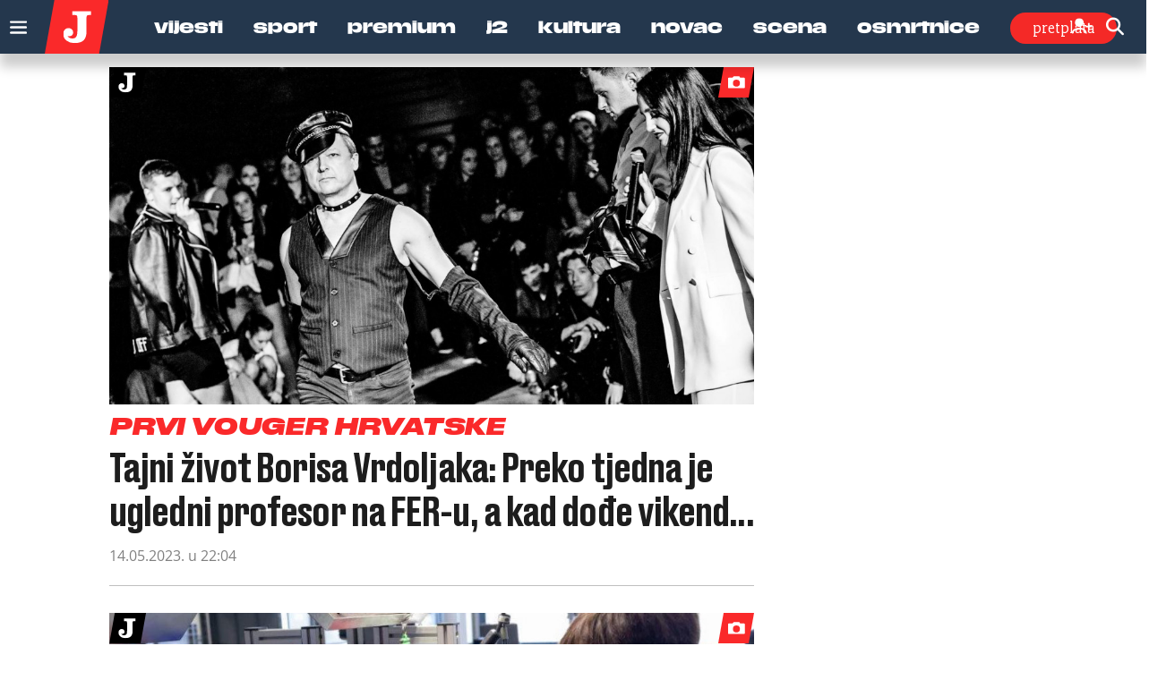

--- FILE ---
content_type: text/html; charset=utf-8
request_url: https://www.google.com/recaptcha/api2/anchor?ar=1&k=6LfPGDApAAAAAF-B4trYeSRIBY1sKMuohONKybjc&co=aHR0cHM6Ly93d3cuanV0YXJuamkuaHI6NDQz&hl=en&v=jdMmXeCQEkPbnFDy9T04NbgJ&size=invisible&anchor-ms=20000&execute-ms=15000&cb=5zxc9o5cm28f
body_size: 46497
content:
<!DOCTYPE HTML><html dir="ltr" lang="en"><head><meta http-equiv="Content-Type" content="text/html; charset=UTF-8">
<meta http-equiv="X-UA-Compatible" content="IE=edge">
<title>reCAPTCHA</title>
<style type="text/css">
/* cyrillic-ext */
@font-face {
  font-family: 'Roboto';
  font-style: normal;
  font-weight: 400;
  font-stretch: 100%;
  src: url(//fonts.gstatic.com/s/roboto/v48/KFO7CnqEu92Fr1ME7kSn66aGLdTylUAMa3GUBHMdazTgWw.woff2) format('woff2');
  unicode-range: U+0460-052F, U+1C80-1C8A, U+20B4, U+2DE0-2DFF, U+A640-A69F, U+FE2E-FE2F;
}
/* cyrillic */
@font-face {
  font-family: 'Roboto';
  font-style: normal;
  font-weight: 400;
  font-stretch: 100%;
  src: url(//fonts.gstatic.com/s/roboto/v48/KFO7CnqEu92Fr1ME7kSn66aGLdTylUAMa3iUBHMdazTgWw.woff2) format('woff2');
  unicode-range: U+0301, U+0400-045F, U+0490-0491, U+04B0-04B1, U+2116;
}
/* greek-ext */
@font-face {
  font-family: 'Roboto';
  font-style: normal;
  font-weight: 400;
  font-stretch: 100%;
  src: url(//fonts.gstatic.com/s/roboto/v48/KFO7CnqEu92Fr1ME7kSn66aGLdTylUAMa3CUBHMdazTgWw.woff2) format('woff2');
  unicode-range: U+1F00-1FFF;
}
/* greek */
@font-face {
  font-family: 'Roboto';
  font-style: normal;
  font-weight: 400;
  font-stretch: 100%;
  src: url(//fonts.gstatic.com/s/roboto/v48/KFO7CnqEu92Fr1ME7kSn66aGLdTylUAMa3-UBHMdazTgWw.woff2) format('woff2');
  unicode-range: U+0370-0377, U+037A-037F, U+0384-038A, U+038C, U+038E-03A1, U+03A3-03FF;
}
/* math */
@font-face {
  font-family: 'Roboto';
  font-style: normal;
  font-weight: 400;
  font-stretch: 100%;
  src: url(//fonts.gstatic.com/s/roboto/v48/KFO7CnqEu92Fr1ME7kSn66aGLdTylUAMawCUBHMdazTgWw.woff2) format('woff2');
  unicode-range: U+0302-0303, U+0305, U+0307-0308, U+0310, U+0312, U+0315, U+031A, U+0326-0327, U+032C, U+032F-0330, U+0332-0333, U+0338, U+033A, U+0346, U+034D, U+0391-03A1, U+03A3-03A9, U+03B1-03C9, U+03D1, U+03D5-03D6, U+03F0-03F1, U+03F4-03F5, U+2016-2017, U+2034-2038, U+203C, U+2040, U+2043, U+2047, U+2050, U+2057, U+205F, U+2070-2071, U+2074-208E, U+2090-209C, U+20D0-20DC, U+20E1, U+20E5-20EF, U+2100-2112, U+2114-2115, U+2117-2121, U+2123-214F, U+2190, U+2192, U+2194-21AE, U+21B0-21E5, U+21F1-21F2, U+21F4-2211, U+2213-2214, U+2216-22FF, U+2308-230B, U+2310, U+2319, U+231C-2321, U+2336-237A, U+237C, U+2395, U+239B-23B7, U+23D0, U+23DC-23E1, U+2474-2475, U+25AF, U+25B3, U+25B7, U+25BD, U+25C1, U+25CA, U+25CC, U+25FB, U+266D-266F, U+27C0-27FF, U+2900-2AFF, U+2B0E-2B11, U+2B30-2B4C, U+2BFE, U+3030, U+FF5B, U+FF5D, U+1D400-1D7FF, U+1EE00-1EEFF;
}
/* symbols */
@font-face {
  font-family: 'Roboto';
  font-style: normal;
  font-weight: 400;
  font-stretch: 100%;
  src: url(//fonts.gstatic.com/s/roboto/v48/KFO7CnqEu92Fr1ME7kSn66aGLdTylUAMaxKUBHMdazTgWw.woff2) format('woff2');
  unicode-range: U+0001-000C, U+000E-001F, U+007F-009F, U+20DD-20E0, U+20E2-20E4, U+2150-218F, U+2190, U+2192, U+2194-2199, U+21AF, U+21E6-21F0, U+21F3, U+2218-2219, U+2299, U+22C4-22C6, U+2300-243F, U+2440-244A, U+2460-24FF, U+25A0-27BF, U+2800-28FF, U+2921-2922, U+2981, U+29BF, U+29EB, U+2B00-2BFF, U+4DC0-4DFF, U+FFF9-FFFB, U+10140-1018E, U+10190-1019C, U+101A0, U+101D0-101FD, U+102E0-102FB, U+10E60-10E7E, U+1D2C0-1D2D3, U+1D2E0-1D37F, U+1F000-1F0FF, U+1F100-1F1AD, U+1F1E6-1F1FF, U+1F30D-1F30F, U+1F315, U+1F31C, U+1F31E, U+1F320-1F32C, U+1F336, U+1F378, U+1F37D, U+1F382, U+1F393-1F39F, U+1F3A7-1F3A8, U+1F3AC-1F3AF, U+1F3C2, U+1F3C4-1F3C6, U+1F3CA-1F3CE, U+1F3D4-1F3E0, U+1F3ED, U+1F3F1-1F3F3, U+1F3F5-1F3F7, U+1F408, U+1F415, U+1F41F, U+1F426, U+1F43F, U+1F441-1F442, U+1F444, U+1F446-1F449, U+1F44C-1F44E, U+1F453, U+1F46A, U+1F47D, U+1F4A3, U+1F4B0, U+1F4B3, U+1F4B9, U+1F4BB, U+1F4BF, U+1F4C8-1F4CB, U+1F4D6, U+1F4DA, U+1F4DF, U+1F4E3-1F4E6, U+1F4EA-1F4ED, U+1F4F7, U+1F4F9-1F4FB, U+1F4FD-1F4FE, U+1F503, U+1F507-1F50B, U+1F50D, U+1F512-1F513, U+1F53E-1F54A, U+1F54F-1F5FA, U+1F610, U+1F650-1F67F, U+1F687, U+1F68D, U+1F691, U+1F694, U+1F698, U+1F6AD, U+1F6B2, U+1F6B9-1F6BA, U+1F6BC, U+1F6C6-1F6CF, U+1F6D3-1F6D7, U+1F6E0-1F6EA, U+1F6F0-1F6F3, U+1F6F7-1F6FC, U+1F700-1F7FF, U+1F800-1F80B, U+1F810-1F847, U+1F850-1F859, U+1F860-1F887, U+1F890-1F8AD, U+1F8B0-1F8BB, U+1F8C0-1F8C1, U+1F900-1F90B, U+1F93B, U+1F946, U+1F984, U+1F996, U+1F9E9, U+1FA00-1FA6F, U+1FA70-1FA7C, U+1FA80-1FA89, U+1FA8F-1FAC6, U+1FACE-1FADC, U+1FADF-1FAE9, U+1FAF0-1FAF8, U+1FB00-1FBFF;
}
/* vietnamese */
@font-face {
  font-family: 'Roboto';
  font-style: normal;
  font-weight: 400;
  font-stretch: 100%;
  src: url(//fonts.gstatic.com/s/roboto/v48/KFO7CnqEu92Fr1ME7kSn66aGLdTylUAMa3OUBHMdazTgWw.woff2) format('woff2');
  unicode-range: U+0102-0103, U+0110-0111, U+0128-0129, U+0168-0169, U+01A0-01A1, U+01AF-01B0, U+0300-0301, U+0303-0304, U+0308-0309, U+0323, U+0329, U+1EA0-1EF9, U+20AB;
}
/* latin-ext */
@font-face {
  font-family: 'Roboto';
  font-style: normal;
  font-weight: 400;
  font-stretch: 100%;
  src: url(//fonts.gstatic.com/s/roboto/v48/KFO7CnqEu92Fr1ME7kSn66aGLdTylUAMa3KUBHMdazTgWw.woff2) format('woff2');
  unicode-range: U+0100-02BA, U+02BD-02C5, U+02C7-02CC, U+02CE-02D7, U+02DD-02FF, U+0304, U+0308, U+0329, U+1D00-1DBF, U+1E00-1E9F, U+1EF2-1EFF, U+2020, U+20A0-20AB, U+20AD-20C0, U+2113, U+2C60-2C7F, U+A720-A7FF;
}
/* latin */
@font-face {
  font-family: 'Roboto';
  font-style: normal;
  font-weight: 400;
  font-stretch: 100%;
  src: url(//fonts.gstatic.com/s/roboto/v48/KFO7CnqEu92Fr1ME7kSn66aGLdTylUAMa3yUBHMdazQ.woff2) format('woff2');
  unicode-range: U+0000-00FF, U+0131, U+0152-0153, U+02BB-02BC, U+02C6, U+02DA, U+02DC, U+0304, U+0308, U+0329, U+2000-206F, U+20AC, U+2122, U+2191, U+2193, U+2212, U+2215, U+FEFF, U+FFFD;
}
/* cyrillic-ext */
@font-face {
  font-family: 'Roboto';
  font-style: normal;
  font-weight: 500;
  font-stretch: 100%;
  src: url(//fonts.gstatic.com/s/roboto/v48/KFO7CnqEu92Fr1ME7kSn66aGLdTylUAMa3GUBHMdazTgWw.woff2) format('woff2');
  unicode-range: U+0460-052F, U+1C80-1C8A, U+20B4, U+2DE0-2DFF, U+A640-A69F, U+FE2E-FE2F;
}
/* cyrillic */
@font-face {
  font-family: 'Roboto';
  font-style: normal;
  font-weight: 500;
  font-stretch: 100%;
  src: url(//fonts.gstatic.com/s/roboto/v48/KFO7CnqEu92Fr1ME7kSn66aGLdTylUAMa3iUBHMdazTgWw.woff2) format('woff2');
  unicode-range: U+0301, U+0400-045F, U+0490-0491, U+04B0-04B1, U+2116;
}
/* greek-ext */
@font-face {
  font-family: 'Roboto';
  font-style: normal;
  font-weight: 500;
  font-stretch: 100%;
  src: url(//fonts.gstatic.com/s/roboto/v48/KFO7CnqEu92Fr1ME7kSn66aGLdTylUAMa3CUBHMdazTgWw.woff2) format('woff2');
  unicode-range: U+1F00-1FFF;
}
/* greek */
@font-face {
  font-family: 'Roboto';
  font-style: normal;
  font-weight: 500;
  font-stretch: 100%;
  src: url(//fonts.gstatic.com/s/roboto/v48/KFO7CnqEu92Fr1ME7kSn66aGLdTylUAMa3-UBHMdazTgWw.woff2) format('woff2');
  unicode-range: U+0370-0377, U+037A-037F, U+0384-038A, U+038C, U+038E-03A1, U+03A3-03FF;
}
/* math */
@font-face {
  font-family: 'Roboto';
  font-style: normal;
  font-weight: 500;
  font-stretch: 100%;
  src: url(//fonts.gstatic.com/s/roboto/v48/KFO7CnqEu92Fr1ME7kSn66aGLdTylUAMawCUBHMdazTgWw.woff2) format('woff2');
  unicode-range: U+0302-0303, U+0305, U+0307-0308, U+0310, U+0312, U+0315, U+031A, U+0326-0327, U+032C, U+032F-0330, U+0332-0333, U+0338, U+033A, U+0346, U+034D, U+0391-03A1, U+03A3-03A9, U+03B1-03C9, U+03D1, U+03D5-03D6, U+03F0-03F1, U+03F4-03F5, U+2016-2017, U+2034-2038, U+203C, U+2040, U+2043, U+2047, U+2050, U+2057, U+205F, U+2070-2071, U+2074-208E, U+2090-209C, U+20D0-20DC, U+20E1, U+20E5-20EF, U+2100-2112, U+2114-2115, U+2117-2121, U+2123-214F, U+2190, U+2192, U+2194-21AE, U+21B0-21E5, U+21F1-21F2, U+21F4-2211, U+2213-2214, U+2216-22FF, U+2308-230B, U+2310, U+2319, U+231C-2321, U+2336-237A, U+237C, U+2395, U+239B-23B7, U+23D0, U+23DC-23E1, U+2474-2475, U+25AF, U+25B3, U+25B7, U+25BD, U+25C1, U+25CA, U+25CC, U+25FB, U+266D-266F, U+27C0-27FF, U+2900-2AFF, U+2B0E-2B11, U+2B30-2B4C, U+2BFE, U+3030, U+FF5B, U+FF5D, U+1D400-1D7FF, U+1EE00-1EEFF;
}
/* symbols */
@font-face {
  font-family: 'Roboto';
  font-style: normal;
  font-weight: 500;
  font-stretch: 100%;
  src: url(//fonts.gstatic.com/s/roboto/v48/KFO7CnqEu92Fr1ME7kSn66aGLdTylUAMaxKUBHMdazTgWw.woff2) format('woff2');
  unicode-range: U+0001-000C, U+000E-001F, U+007F-009F, U+20DD-20E0, U+20E2-20E4, U+2150-218F, U+2190, U+2192, U+2194-2199, U+21AF, U+21E6-21F0, U+21F3, U+2218-2219, U+2299, U+22C4-22C6, U+2300-243F, U+2440-244A, U+2460-24FF, U+25A0-27BF, U+2800-28FF, U+2921-2922, U+2981, U+29BF, U+29EB, U+2B00-2BFF, U+4DC0-4DFF, U+FFF9-FFFB, U+10140-1018E, U+10190-1019C, U+101A0, U+101D0-101FD, U+102E0-102FB, U+10E60-10E7E, U+1D2C0-1D2D3, U+1D2E0-1D37F, U+1F000-1F0FF, U+1F100-1F1AD, U+1F1E6-1F1FF, U+1F30D-1F30F, U+1F315, U+1F31C, U+1F31E, U+1F320-1F32C, U+1F336, U+1F378, U+1F37D, U+1F382, U+1F393-1F39F, U+1F3A7-1F3A8, U+1F3AC-1F3AF, U+1F3C2, U+1F3C4-1F3C6, U+1F3CA-1F3CE, U+1F3D4-1F3E0, U+1F3ED, U+1F3F1-1F3F3, U+1F3F5-1F3F7, U+1F408, U+1F415, U+1F41F, U+1F426, U+1F43F, U+1F441-1F442, U+1F444, U+1F446-1F449, U+1F44C-1F44E, U+1F453, U+1F46A, U+1F47D, U+1F4A3, U+1F4B0, U+1F4B3, U+1F4B9, U+1F4BB, U+1F4BF, U+1F4C8-1F4CB, U+1F4D6, U+1F4DA, U+1F4DF, U+1F4E3-1F4E6, U+1F4EA-1F4ED, U+1F4F7, U+1F4F9-1F4FB, U+1F4FD-1F4FE, U+1F503, U+1F507-1F50B, U+1F50D, U+1F512-1F513, U+1F53E-1F54A, U+1F54F-1F5FA, U+1F610, U+1F650-1F67F, U+1F687, U+1F68D, U+1F691, U+1F694, U+1F698, U+1F6AD, U+1F6B2, U+1F6B9-1F6BA, U+1F6BC, U+1F6C6-1F6CF, U+1F6D3-1F6D7, U+1F6E0-1F6EA, U+1F6F0-1F6F3, U+1F6F7-1F6FC, U+1F700-1F7FF, U+1F800-1F80B, U+1F810-1F847, U+1F850-1F859, U+1F860-1F887, U+1F890-1F8AD, U+1F8B0-1F8BB, U+1F8C0-1F8C1, U+1F900-1F90B, U+1F93B, U+1F946, U+1F984, U+1F996, U+1F9E9, U+1FA00-1FA6F, U+1FA70-1FA7C, U+1FA80-1FA89, U+1FA8F-1FAC6, U+1FACE-1FADC, U+1FADF-1FAE9, U+1FAF0-1FAF8, U+1FB00-1FBFF;
}
/* vietnamese */
@font-face {
  font-family: 'Roboto';
  font-style: normal;
  font-weight: 500;
  font-stretch: 100%;
  src: url(//fonts.gstatic.com/s/roboto/v48/KFO7CnqEu92Fr1ME7kSn66aGLdTylUAMa3OUBHMdazTgWw.woff2) format('woff2');
  unicode-range: U+0102-0103, U+0110-0111, U+0128-0129, U+0168-0169, U+01A0-01A1, U+01AF-01B0, U+0300-0301, U+0303-0304, U+0308-0309, U+0323, U+0329, U+1EA0-1EF9, U+20AB;
}
/* latin-ext */
@font-face {
  font-family: 'Roboto';
  font-style: normal;
  font-weight: 500;
  font-stretch: 100%;
  src: url(//fonts.gstatic.com/s/roboto/v48/KFO7CnqEu92Fr1ME7kSn66aGLdTylUAMa3KUBHMdazTgWw.woff2) format('woff2');
  unicode-range: U+0100-02BA, U+02BD-02C5, U+02C7-02CC, U+02CE-02D7, U+02DD-02FF, U+0304, U+0308, U+0329, U+1D00-1DBF, U+1E00-1E9F, U+1EF2-1EFF, U+2020, U+20A0-20AB, U+20AD-20C0, U+2113, U+2C60-2C7F, U+A720-A7FF;
}
/* latin */
@font-face {
  font-family: 'Roboto';
  font-style: normal;
  font-weight: 500;
  font-stretch: 100%;
  src: url(//fonts.gstatic.com/s/roboto/v48/KFO7CnqEu92Fr1ME7kSn66aGLdTylUAMa3yUBHMdazQ.woff2) format('woff2');
  unicode-range: U+0000-00FF, U+0131, U+0152-0153, U+02BB-02BC, U+02C6, U+02DA, U+02DC, U+0304, U+0308, U+0329, U+2000-206F, U+20AC, U+2122, U+2191, U+2193, U+2212, U+2215, U+FEFF, U+FFFD;
}
/* cyrillic-ext */
@font-face {
  font-family: 'Roboto';
  font-style: normal;
  font-weight: 900;
  font-stretch: 100%;
  src: url(//fonts.gstatic.com/s/roboto/v48/KFO7CnqEu92Fr1ME7kSn66aGLdTylUAMa3GUBHMdazTgWw.woff2) format('woff2');
  unicode-range: U+0460-052F, U+1C80-1C8A, U+20B4, U+2DE0-2DFF, U+A640-A69F, U+FE2E-FE2F;
}
/* cyrillic */
@font-face {
  font-family: 'Roboto';
  font-style: normal;
  font-weight: 900;
  font-stretch: 100%;
  src: url(//fonts.gstatic.com/s/roboto/v48/KFO7CnqEu92Fr1ME7kSn66aGLdTylUAMa3iUBHMdazTgWw.woff2) format('woff2');
  unicode-range: U+0301, U+0400-045F, U+0490-0491, U+04B0-04B1, U+2116;
}
/* greek-ext */
@font-face {
  font-family: 'Roboto';
  font-style: normal;
  font-weight: 900;
  font-stretch: 100%;
  src: url(//fonts.gstatic.com/s/roboto/v48/KFO7CnqEu92Fr1ME7kSn66aGLdTylUAMa3CUBHMdazTgWw.woff2) format('woff2');
  unicode-range: U+1F00-1FFF;
}
/* greek */
@font-face {
  font-family: 'Roboto';
  font-style: normal;
  font-weight: 900;
  font-stretch: 100%;
  src: url(//fonts.gstatic.com/s/roboto/v48/KFO7CnqEu92Fr1ME7kSn66aGLdTylUAMa3-UBHMdazTgWw.woff2) format('woff2');
  unicode-range: U+0370-0377, U+037A-037F, U+0384-038A, U+038C, U+038E-03A1, U+03A3-03FF;
}
/* math */
@font-face {
  font-family: 'Roboto';
  font-style: normal;
  font-weight: 900;
  font-stretch: 100%;
  src: url(//fonts.gstatic.com/s/roboto/v48/KFO7CnqEu92Fr1ME7kSn66aGLdTylUAMawCUBHMdazTgWw.woff2) format('woff2');
  unicode-range: U+0302-0303, U+0305, U+0307-0308, U+0310, U+0312, U+0315, U+031A, U+0326-0327, U+032C, U+032F-0330, U+0332-0333, U+0338, U+033A, U+0346, U+034D, U+0391-03A1, U+03A3-03A9, U+03B1-03C9, U+03D1, U+03D5-03D6, U+03F0-03F1, U+03F4-03F5, U+2016-2017, U+2034-2038, U+203C, U+2040, U+2043, U+2047, U+2050, U+2057, U+205F, U+2070-2071, U+2074-208E, U+2090-209C, U+20D0-20DC, U+20E1, U+20E5-20EF, U+2100-2112, U+2114-2115, U+2117-2121, U+2123-214F, U+2190, U+2192, U+2194-21AE, U+21B0-21E5, U+21F1-21F2, U+21F4-2211, U+2213-2214, U+2216-22FF, U+2308-230B, U+2310, U+2319, U+231C-2321, U+2336-237A, U+237C, U+2395, U+239B-23B7, U+23D0, U+23DC-23E1, U+2474-2475, U+25AF, U+25B3, U+25B7, U+25BD, U+25C1, U+25CA, U+25CC, U+25FB, U+266D-266F, U+27C0-27FF, U+2900-2AFF, U+2B0E-2B11, U+2B30-2B4C, U+2BFE, U+3030, U+FF5B, U+FF5D, U+1D400-1D7FF, U+1EE00-1EEFF;
}
/* symbols */
@font-face {
  font-family: 'Roboto';
  font-style: normal;
  font-weight: 900;
  font-stretch: 100%;
  src: url(//fonts.gstatic.com/s/roboto/v48/KFO7CnqEu92Fr1ME7kSn66aGLdTylUAMaxKUBHMdazTgWw.woff2) format('woff2');
  unicode-range: U+0001-000C, U+000E-001F, U+007F-009F, U+20DD-20E0, U+20E2-20E4, U+2150-218F, U+2190, U+2192, U+2194-2199, U+21AF, U+21E6-21F0, U+21F3, U+2218-2219, U+2299, U+22C4-22C6, U+2300-243F, U+2440-244A, U+2460-24FF, U+25A0-27BF, U+2800-28FF, U+2921-2922, U+2981, U+29BF, U+29EB, U+2B00-2BFF, U+4DC0-4DFF, U+FFF9-FFFB, U+10140-1018E, U+10190-1019C, U+101A0, U+101D0-101FD, U+102E0-102FB, U+10E60-10E7E, U+1D2C0-1D2D3, U+1D2E0-1D37F, U+1F000-1F0FF, U+1F100-1F1AD, U+1F1E6-1F1FF, U+1F30D-1F30F, U+1F315, U+1F31C, U+1F31E, U+1F320-1F32C, U+1F336, U+1F378, U+1F37D, U+1F382, U+1F393-1F39F, U+1F3A7-1F3A8, U+1F3AC-1F3AF, U+1F3C2, U+1F3C4-1F3C6, U+1F3CA-1F3CE, U+1F3D4-1F3E0, U+1F3ED, U+1F3F1-1F3F3, U+1F3F5-1F3F7, U+1F408, U+1F415, U+1F41F, U+1F426, U+1F43F, U+1F441-1F442, U+1F444, U+1F446-1F449, U+1F44C-1F44E, U+1F453, U+1F46A, U+1F47D, U+1F4A3, U+1F4B0, U+1F4B3, U+1F4B9, U+1F4BB, U+1F4BF, U+1F4C8-1F4CB, U+1F4D6, U+1F4DA, U+1F4DF, U+1F4E3-1F4E6, U+1F4EA-1F4ED, U+1F4F7, U+1F4F9-1F4FB, U+1F4FD-1F4FE, U+1F503, U+1F507-1F50B, U+1F50D, U+1F512-1F513, U+1F53E-1F54A, U+1F54F-1F5FA, U+1F610, U+1F650-1F67F, U+1F687, U+1F68D, U+1F691, U+1F694, U+1F698, U+1F6AD, U+1F6B2, U+1F6B9-1F6BA, U+1F6BC, U+1F6C6-1F6CF, U+1F6D3-1F6D7, U+1F6E0-1F6EA, U+1F6F0-1F6F3, U+1F6F7-1F6FC, U+1F700-1F7FF, U+1F800-1F80B, U+1F810-1F847, U+1F850-1F859, U+1F860-1F887, U+1F890-1F8AD, U+1F8B0-1F8BB, U+1F8C0-1F8C1, U+1F900-1F90B, U+1F93B, U+1F946, U+1F984, U+1F996, U+1F9E9, U+1FA00-1FA6F, U+1FA70-1FA7C, U+1FA80-1FA89, U+1FA8F-1FAC6, U+1FACE-1FADC, U+1FADF-1FAE9, U+1FAF0-1FAF8, U+1FB00-1FBFF;
}
/* vietnamese */
@font-face {
  font-family: 'Roboto';
  font-style: normal;
  font-weight: 900;
  font-stretch: 100%;
  src: url(//fonts.gstatic.com/s/roboto/v48/KFO7CnqEu92Fr1ME7kSn66aGLdTylUAMa3OUBHMdazTgWw.woff2) format('woff2');
  unicode-range: U+0102-0103, U+0110-0111, U+0128-0129, U+0168-0169, U+01A0-01A1, U+01AF-01B0, U+0300-0301, U+0303-0304, U+0308-0309, U+0323, U+0329, U+1EA0-1EF9, U+20AB;
}
/* latin-ext */
@font-face {
  font-family: 'Roboto';
  font-style: normal;
  font-weight: 900;
  font-stretch: 100%;
  src: url(//fonts.gstatic.com/s/roboto/v48/KFO7CnqEu92Fr1ME7kSn66aGLdTylUAMa3KUBHMdazTgWw.woff2) format('woff2');
  unicode-range: U+0100-02BA, U+02BD-02C5, U+02C7-02CC, U+02CE-02D7, U+02DD-02FF, U+0304, U+0308, U+0329, U+1D00-1DBF, U+1E00-1E9F, U+1EF2-1EFF, U+2020, U+20A0-20AB, U+20AD-20C0, U+2113, U+2C60-2C7F, U+A720-A7FF;
}
/* latin */
@font-face {
  font-family: 'Roboto';
  font-style: normal;
  font-weight: 900;
  font-stretch: 100%;
  src: url(//fonts.gstatic.com/s/roboto/v48/KFO7CnqEu92Fr1ME7kSn66aGLdTylUAMa3yUBHMdazQ.woff2) format('woff2');
  unicode-range: U+0000-00FF, U+0131, U+0152-0153, U+02BB-02BC, U+02C6, U+02DA, U+02DC, U+0304, U+0308, U+0329, U+2000-206F, U+20AC, U+2122, U+2191, U+2193, U+2212, U+2215, U+FEFF, U+FFFD;
}

</style>
<link rel="stylesheet" type="text/css" href="https://www.gstatic.com/recaptcha/releases/jdMmXeCQEkPbnFDy9T04NbgJ/styles__ltr.css">
<script nonce="zuM3AO0XKce6-pilJpAZIw" type="text/javascript">window['__recaptcha_api'] = 'https://www.google.com/recaptcha/api2/';</script>
<script type="text/javascript" src="https://www.gstatic.com/recaptcha/releases/jdMmXeCQEkPbnFDy9T04NbgJ/recaptcha__en.js" nonce="zuM3AO0XKce6-pilJpAZIw">
      
    </script></head>
<body><div id="rc-anchor-alert" class="rc-anchor-alert"></div>
<input type="hidden" id="recaptcha-token" value="[base64]">
<script type="text/javascript" nonce="zuM3AO0XKce6-pilJpAZIw">
      recaptcha.anchor.Main.init("[\x22ainput\x22,[\x22bgdata\x22,\x22\x22,\[base64]/MjU1OmY/[base64]/[base64]/[base64]/[base64]/bmV3IGdbUF0oelswXSk6ST09Mj9uZXcgZ1tQXSh6WzBdLHpbMV0pOkk9PTM/bmV3IGdbUF0oelswXSx6WzFdLHpbMl0pOkk9PTQ/[base64]/[base64]/[base64]/[base64]/[base64]/[base64]/[base64]\\u003d\x22,\[base64]\\u003d\x22,\x22Q3AKTsO9w40aEndhwpd/w50AMlwCwoTCul/DmnIOR8KvawnCusOKHk5yCVfDt8OawofCqRQEa8Okw6TCpxhAFVnDgSLDlX8VwoF3IsK5w73Cm8KbDCEWw4LCkibCkBNGwoE/[base64]/P03Dth/CrMKjZhrDjMOvwrjCrQMZQMOuW8Otw7AjccOuw6/CpBghw57ClsOxLiPDvTDCk8KTw4XDsxDDlkUGR8KKOC/Dt2DCusOvw4sabcK4VwU2dsK1w7PClx/DucKCCMOnw7nDrcKPwqEdQj/CjGjDoS44w4pFwr7DhcKaw73CtcKWw6zDuAhJUsKqd0UQcErDq2o4wpXDnW/CsELCoMOuwrRiw7gWLMKWScO+XMKsw5NnXB7DqsKAw5VbfMOuRxDCu8KcwrrDsMOlRw7CthwQcMKrw5jCo0PCr1HChCXCosKmH8O+w5tANsOAeCoaLsOHw73Dt8KYwpZjRWHDlMOPw4nCo27DqifDkFcEKcOgRcOhwo7CpsOGwqPDtjPDuMKtVcK6AH/DgcKEwoVra3zDkDjDqMKNbgZcw55dw55tw5NAw4vCu8OqcMOKw4fDosO9ahIpwq8Hw78FY8OvLW9rwrdWwqPCtcO1RBhWIsOdwq3Cp8OIwoTCnh4tBsOaBcK8Tx8xamXCmFg9w7PDtcO/wrTCksKCw4LDk8KkwqU7wqDDlgoiwpgiCRZxV8K/w4XDpxjCmAjCiS9/[base64]/w6xhbMORw7nCvFPDhsOdw67Cu8Kiw77Cr8K4w7XCuMOAw6HDmB1LemtGQ8Kawo4ab1zCnTDDrCzCg8KRNcK2w70sW8K/EsKNdsKqcGlIO8OIAmBMLxTCox/DpDJbPcO/w6TDiMOww7YeNnLDkFIBwr7DhB3CumRNwq7DvcK+DDTDvF3CsMOyIlfDjn/[base64]/Cl8OYGXhGw4d5wr9EwpvDgFYie38yK8ODw5l1UgfCu8KyccKUPMK5w7Fvw6PDqB3DlRrChBrDkMKyFcKwMUJTLhp8V8K0OsOYO8OZF2Qvw7/[base64]/DqcKQOcKsw4PDnAPDpzHCuzU9w6zDrDvDrQPCusOYUFQ0w7fDhBrDlyTCi8KvT20aeMKzw5BULRLDssKtw5bCgMKNb8Oow4MyOydjVArCoH/[base64]/[base64]/DssK8JwgwFkfDscKsSgvDuxvDsTTCg8K5w6HDmMK0f0TDpB8Awq0Uw4VjwodIwplkdcKkDUFbIFzCiMK1w4FBw7QUB8OxwpJPw5bDllXCqMOwRMK/[base64]/DusOfw6XCgsOqw4TCtcKXIMKkwqFcwospwroaw53Cpyksw6DCiCjDk3bDnjtZOsOcwr5Pw7wCF8KGwq7CqMKbWyPCnXwmbS7DqsKHEMKSwrDDrDbCtVI/[base64]/Dvgg9wp/[base64]/CuhBZEDJwwqLCuAxswoo+OVPCjcORwqbChhLCqyzDiy4jw63DrsKaw58Mw6toe1bChcKIw7LDncOQRMOBDMOxwptXw5ocIhjDqsKtwqXCiggyXm3DtMOMVcKsw7dVwrzDun1hPsO8BMKbWm7Cu0oeMmHDt1jDo8K5wrUsdcO3eMO4w55oO8KePMKnw4/[base64]/DrsOMRMK0w7bDiF7DpFPDp0Yxw7fDn8KjccOmKsKAFx4wwrEBw7cBLRjCnwx2w7jDly/Cs3srwoPDoQfDt1B7w6HDvSVZw5k5w4vDiA3CmRE3w7/CuGpvCC1qJH7DmB8cF8Old2fCjMOIfsO4wo1TOMK1wq3CrsOQw7XCmhvCo3kBODA6e2plw4TDrjVLeifCl1t+wqbCscOGw4hpTsOEwpPDshscPsKcQzvCtHrDhh0rwoXDh8KQaC4aw6XDmQ/Do8OVecKVwoccwrcTwosaWcOZQMK7w4TDksOPJC5Wwo7DisKHw5M6TsOMwr/CvwLCmMOYw4oOw67DmMKJwrHCncKJw4nCmsKXwpdNwpbDn8O5dXoabMKkwrXDrMOKw5cXEmo9wq88QB7CnQjDgcO+w67CgcKVSMK7dAXDtWUNwqt4wrdCwp3DkDLDjsO+PDvDv1vCvcKbwrXDrEXDhH/Cr8Krw71mCVPCr08Rwp58w51Cw715LMOiLwJlw7/Cm8Krw6jCsiXDkDDCvmDDl1nCugJnB8OJHwR9JsKDwoXDti44wrLCnCPDg8KyAMKNAVvDr8K2w4LCpQfDpgEsw7DCkAEpa3RIwod0NsOuBcKlw5XDgUXDh1fDqMKLcMKjSDRASUETwqXDhcOCw7TDuU1YdVTDlRh7KMOsXCRYVTLDokTDrwACwrs/wpAMfcKwwrtyw6oBwrJrecOHS3cxMyfChH/CjR4YXwUZUxvDpMKpw7QUw4/DjcOsw7RzwqfDqcKVGSlDwonCmSTCq0JoUsOxWsKswoLCmMKswoHCsMObfXTDgcK5TzPDpSN+emxIwod6wpZ+w4vCr8K/wrfCkcKuwpANZhPDqQMnw6DCssKxVTFrwoNxw7law7bCuMKjw4bDn8O2axtjwpILw7hyaynDusKnw7g0w7t/[base64]/DkMOjwr3CuHXCnA1AwrtvZcK5bMOewqvCt8Kcw77CqnjCv8OGX8KxI8KEwobDpnoARR5yH8KmaMKfR8KFwqPCn8OPw6khw7tIw4PCtRYnwrfClEvDlnfCux3CvmQ1wqDDm8K2McOHw5o0WEQVwpvChsKnNF/CujNQwpU5w7hMbMKneGoAbcKycE/[base64]/CgsKEwo4hwp7Dmg/CrRZdw594aMKBw7fCgmPDkcO5woTDjcO+wqg2D8O9w5QmM8KYeMKRZMKyw7vDuyJsw4VWRmF2VUgVUWzDvMK/[base64]/DvHUEwpvDnQ4MI8KSWsKrPcK6wpF5w7fDgsKLMXnClxzDki/CimPDskzChH3CuhTDrcKSH8KNM8KrHsKDeVfClX1fwobCnWgKCUMRDVzDtGHCjjnCjsKMVm40wrk2wpZew5zCpsOxYEEKw5DCpMK/[base64]/eUrCrX3Dm8Owwr/CusO3f8O/wqbDscKmw5ZCAsK2AsOgw4kgwpZ9w6ZGwqtjwrfDs8KtwoHDvn1/F8KhG8O8w4ViwovDu8KbwpYAchtzw5rDlkd1WCTCgVgEDcKkw74+wpDCpSJ0wqPCvHXDlsONwrbDnMOKw5LDoMKMwqpEBsKDAC/CjsOuPMK1XcKswp4bw5LDtC05wqTDrXR3woXDqFlmYijDqVPCscKhwoLDssOpw7FfEDNyw5LCocO5RsK9w5pJwoPCo8OFw4HDn8KVasOQw67CnGYzw7cLAxU/wr13U8OTXjZYw742wq3DrXY/w7nCt8KZGDZ/SgTDmA7CssOdw5HCscKmwrhKX3FMwpPDpXzCqsKgYkh+wq7CscKzw7Y/[base64]/Ct8OEwr/DmMKqw6bCvX3CnsKww4lWNwY/wpY5w6k2ZSXCjsO0w5kqw7d4EArDgcKrZMO5Sgw6wpRON1bChcKMwo7DpsOMVEvDgiLDvcODJ8KlLcKZwpHCosKLEh9EwrfDvMOMUMKwEi7DuCDCvMOQw7lRJXXDhl3CosOrw6PDomYkYMOhw6guw4ExwrMjakNNCFQ2w5zDrl0kKsKRwqMYwpg7wq7Dp8KLw7/Ckl8JwpggwpwwT01qwqlDw4YhwqLDph8ew7rCr8OBw5p+bcKUQMOiwpcPwojCjR/[base64]/[base64]/ChsKCBGbDrMKVwr7Csld0w55LwqLDoXXDrMOSw7FawrITVTDDoBrCvcKhw4cGw5vCl8KrwqjCqsKvKA5lwr3DqEx8FHLCrsKxHsKjEMK/wr9gR8Kme8KQwqEPP0t+BAdhwoHDtV/CnnofFsKmQ0fDsMKiA2bClcK+MMOOw41IAkfCpx9TdDLDkjc3wo1ewrbCvHAqw5VHF8KbVQ0CH8OGwpcHwpANCU1gDMKsw7Q5dsOuWcOQd8KrfwnCu8K+w5xmw5/DuMOnw4PDkcObYhzDkcKYAsOeFMOcCGXChX7DtMK9w5vDrsO9w69Ew73DscOdwrrDocOEUGY1DMKxwotiw7PCrUR/[base64]/CgW/DqXrDjGTDv8KSWsOBw4lswpR0K0x0wrLCrW9qw44XLmtKw7dpK8KrHDfCnFQewr8xTMKHBcKUwr4Rw53DqcOTQsOUNMKDM2lswqzDkMKhdAZ1RcKdw7Itwp/Cu3PDm3PCpsOBwoY+cQhReHUrwoNhw5I9w7ETw71SNVgNPEnDnQU+wqdswqhvw7LCt8O9w6/CuwDCp8KjPhDDrRrDuMKVwq9IwocMQRbCmsKZPBsqcX06PCHDhUQ3w4XDpMOxAsOwXMKSeiAfw6UkwoTDqcONwq4GEMOVwrRxVMOewoACw7BTAiFmwo3ClcOwwqDDp8KrXMOswoojwrfDmcOYwo9NwrocwpDDh1g5RzjDoMOHWcK1w4keUMOTdMKdWB/[base64]/CksOSwoHCpWMyUcKVfRzDvi5Nw6XCl8OCdi/[base64]/Dv8OPwpJew4rDjsKqUn3DocKFdTfDnWkmwq86RcKqfUlHwqUmw4gCw63CrjnCgVZVw5jDp8Ovw6MXVcKbwrbDnMKQwqnDoHjCoz0KZRXCo8OGYQQ2wrBcwrZcw6/DgTZAacKHEScZPHnDu8KSwqjDijZswrcJPE0tASF5w4RTBjk7w7VYwqsleRoewoPDncK5w7/DnMKawopwS8OFwo3CocKzLDbDj1/ChsOqG8OnecOIwrfClcKnQjJabVPCt2UuCcO5TsKca1B9UnIJwpl8wr/CucKnXTYrDcKww7fDtsOqG8OCw53DrMKNFGzDpGxWw60mKn5tw7Zww5PDh8KNB8K+AyN1NsKqwowaOEJxdz/[base64]/[base64]/CvMOlw4IKwrLDqMKiwpXDhmR2X2zDgcKaCsK3w4XCpMKfwpprw4nCq8KvbHzChcK0JQXCncKZKSTDtC/DnsOAZxHDrBzDi8OQwp5ZBcKwHcKYK8KiXinCuMOFFMOrRcOAWcOlw6rDoMKLYzhAw63CqsOCCGjCqcOwGMKmJcO6wrh8w5pmcMKCw77DrMOgfMKqBhXCmEvClsONwrRMwqNDw5JSw43CjAPDlDDCmmTCsx7DpsKOTsOtwqTCgsOQwo/DosKEw77Dv0QJAcOGWyzCrRAIwoDCqzlZw6BHJnPCty3CsF/Ci8OkJsOpJcOED8O6TiJSAHFpw65zDMK/w7bCpX0Mw6Mvw5XDvMKwfsKbw5R5wqjDnx/Cth0HBSbDt1LDrxEmw6how4ZcUSHCosOFw4vDisKyw7EWwrLDncOww7lawpkSVsOyD8OQCsKbRsObw4/CgcKZw77Dp8KSDkAQagVVwqPDsMKIC0/Ch2xgEsOmFcOgw7nCscKsBcOMYsKbwqPDk8O6wqHDvsOlJBRRw4luwpQGNcKSJ8OGf8OUw6xCM8KvL1PCv3XDsMK6wqsQbX/DuTXCtMK+SMO8ecOCTsO4w4lVLMKHTxZnGQ/CsTnDrMKbwrlvG1fDgTtacyV+cw80E8ObwonCr8Ofa8OveGoyHkbCrcO2RsOxA8OewoAIW8O+wocnAsK8wrQINRkhCWxAWjMlDMOVBVTCr23ChCcpw5J0wrHCisO/[base64]/w5gJOsOOw5lAUMKcEx/[base64]/JTbCjWBPwq8qb8OmwpnDpAXCr8KXwp5yw5PDqQEpwpsbwqzDiTvCnAHDgsKnwr/DuifDhMKGw5rCnMO9wrEzw5fDhjV5XxVAwotIWcKYfMK/C8OIwqZwVxXCoXHDmwbDvcOPDG7DrsK2woDCiScww4/[base64]/wrE2CMOsOz00wqHCmj0ZIi7Dr8KzfcOKw41Yw4/ChsOoKMKHw47DrMKPZQ/Dm8KuWcOkw6PDkC9nwrsPw7rDgsKZZ1IvwqXDrSgAw4LDp1HCjXsvT3XCrsKpw43Cvy1Yw6bDs8K/EW1rw4fDqioVwpLCvmgHw6XCgMKJaMKdwpRhw502G8OXIBnDlMKAXMOyIA7DgWRUKVRuJHzDs2RAL1TDgMOCXFIew5Rvw70PC0FrQcOzwrzCnhDChMOjYEPCp8KSIigOwp1Aw6NIbsKvMMOmwr8cw5jCr8Odw6Bcwq1owqwdIw7DlXLCkMKpLGF3w57Cnm/Dn8KnwqtKJsOIw7bCrDsFYsKFZXXCjcOadcO6w6kmw59Zw4lpw44YEMKCRwsSwoFSw6/CjMODclc6w63CvkgoX8Oiw6XCjMKAwq0wHjDCtMKUCcKlBjXDkXfDk3nCrsOBGzDCnF3CpwnDpMOdwozCv0Q9NFgGcxQ1csKZZsKQw5TDs3zDvE0rwoLCuW5cMnbDngDClsOxwq/CgCwwUMO7w6ATw5kwwqrDvMKqw6kCeMOrOiM5wptnwpnCqcKqYSU2DQwmw699wosEwoDCiEjCrMKPwo4rAcKnwonCmm/CqxTDtcKBcRjDrEE0X2/DhMK2QnQpfxnCosOVdD89UMKnw7hWOMOsw5/Cpi3Dv3JWw7p6A2dhw7USRWHDjVLCoTDDjsO4w63DmAsKP37CiUc3wozCucK2fnx2HVTDkjkiWMKVwp7Co2rCsiXCosOdwqjDkRzDjFjCv8OpwoDCoMKVSsO4wpV9IXYbQm/ClUfCpWhYw73DhcONXTEnEcObwo3DokPCsDdzwrHDpzN6cMKaX1zCgzHCicKbHsOBORXCm8O5e8KzHsK6w7jDiDE0QyjDqWZzwo50wonCqcKob8K/G8K5N8ONw7/Dk8Ojw4klw6lXwqzDvyrCqUUkfEY4w5xKw7jDiDZTez9tCQY5wptuXCdKEMKHw5DCmHvCs1lWD8Kzwplfw4UAw7rDosO7wqBPGVbDkcOoOU7CilJQwqNTwqzCo8Kpc8K3w4t4wqXCs190AcO7w6TCuGHDgUXDjcKSw4ltwqxvL3NdwqPDrsKKw6bCqR1/w6bDq8KOw7VhX1w2wpXDjwDCswV3wrjDkkbClWlXw5LDgV7ChksPwpjCpyHChsOaJMONV8OlwqLDhkXDp8OiLsKERC5QwrjDqXLCocKRwqzDhMKhO8OXwqnDiyVHC8K/wpzDtMKnccO1w7TCocOrRMKSwr1yw6QkMBREAMKMNsK6w4ZswqsVw4M8cUgSICbDqEPDo8Knwptsw7EnwqPCu3cbOS7DlEMvPsOQIWdoC8K0YsOSwqHCiMOlw6fChXIrS8OwwrfDr8Ojf1fCqSQUwo/DucORH8KlL1Jlw4/[base64]/[base64]/[base64]/NFxjwq0Te8OyZmBUZj/Cg8Kcw4PDtMKbwo1Tw4J+wqh6eEzDq3nDrsKjTxpHwr9Ue8OeZMOYwokPbsK4wrp0w5FlJEwzw7M7w7Q7ecKELG3CrBPCrSNawr/[base64]/J8O6VVzDp8KlwpxUw63DoMK6FsOLwo/DtyVAwpXCgcOXw4tfPAxLwoLDjsKsWTk+SmrDiMKRw43DqzkiOMOqwpTCusOWwqbCiMOZE13CpDvDg8ORJMKvw745e2McQyPDuGx5wrnDrF5eLcKwwrDCpcOXDS4Xw7B7worDtyrCu3Epw4hKS8KdC0x3w6jDqk/CmBJMYTvCkhx1D8KBM8OAwofDhEwXwoJ3RsOlw6fDtMK9C8Oqw7PDmcKlw4Jew5w/RcKEw7nDv8KOOwJ8ecOdfcOHG8OfwqVtV1Vewo4yw7sdXAMIEwTDuhxnJcOUVCtaWFMHwo1FJcOOwp3CmcOqLzE2w79xOMKLHMOWwpIzSFrDg3AVScOsJQXDtMONJsOSwqFAKcKAw5/Dmxoww6oew7ZyU8OTJFXCpsKeRcKCwr/[base64]/VMKoQMOgwrEww5YKwqllX8OSNsKuOcOMc2fCmSlbw6ZHw5HClMK+FxVFWMKdwrQ6CVzDsnzCjnnDqDJmDCrClAVrUcKmMcKJHk3CgMKmw5LDgGnDtcOEw4JITCVPwpl+w5TCsUxswr/DnGI4IjzDjsKZcTJWw71zwoEUw7HCkSR7wqbDv8KNBTZGFlV5wqYawrnColcRaMO3TRA2w6zCp8Ouf8OzJVjDnsO0LsKqwrXDkMOUOBNWVVU0w7zDvE4xw5HDscOsw7/Cu8KNLTLDoC5CB2Ezw7XDucKNYS1dwrbCkMKgflhAa8OONElCw58vw7dQA8Kawr11wq7CvTrChsO5b8OPEHYQGmUFfsO0w4g/[base64]/CnQMHw5R8YcOqwrPDr8OmwoxFN8O4UyhpwoMnc8OQw5LDryDDrXtnHRtcwpwHw6rDvcKpw6HDlMKTwr7Dv8K3Z8Onwp7Cr1g2EMK5Y8KYwplYw6bDrMKVfGvDjcONGRPCuMODbcOpLQ5Tw7jCkCbDkk7Dg8KVw57DuMKcVF5RIMOMw6BEYW5BwoXDtR07YcKyw6/Cr8KpF2XDhC9vbQHCmwrDnsK9w5PDrC7DlcOcw7DCkF/Dkx7DjkNwScKuPj4cA1rDpBl2SSgqw6jCscOWNFdTKArCksO2w5wLCTZDUynDrcKCwqHCrMKTwofCnVfDtMOnw7/[base64]/DpsOkw610VUXDlcOlwqvDi2rDqsKtTMK4w6/DsWbCo0DDjcOOw4jDqDRuKcKlPAPCv0bDlcOdwp7DoCQoVBfCklHDisK6VMKew6/CoTzCrnvDhQBrw6bDrMKQdW3ChR0wOjvDvsOLbsOwBlfDqxXDlMKmfcOzKMOKw4LCqkA3w43Dr8KXIQISw6XDkQbDkmpXwo1pwqLDomFsJAnCpirClBkZLXHCji7DpG3CmhHCgAUoESlFD3jCigdZQDkww4dKNsO0RnpaHE/DoB57wrFaTcOeTMO7Xyl6QsOowqXCg29Fd8KRX8O1bsOTw6kjw6tGw7bCh2Eywpllw5LDjSDCpcOKOXDCrV4Cw5rChMOHw4NFw7Rbw65nHsKXwopEw6vDj1nDvnoCTBBfwrXCi8KhRsO0W8O/TsKWw5bCkHPCsFLCocKrOFctW1nDnnBrcsKHWh5CIcKtEcKwRGEdEikUSMKdw5o6w4Ayw4fDnMKxMsOlwoccw7zDj2BXw5wRd8KSwq4lZUspw5VVFMO9wqcBYcKCwqvDs8KTw7UPwooawr5XXU4bMMOpwos5IMKBwoDDkcKLw7ddAsKQBxBXwrAHRsK1w5nDkTIJwr/Cs2NJwqsZwrXDjsOWwpXCgsKKw7XDqHhvwrrCrhB7dX7Dh8KIw78jSUtFDmfCgBrCtHV0woN6wqPDoXIiwp3Cpg/Dk1PCs8KRZC3DumDDvDU+TRrCscKyYFxPwrvDnnnDnQnDlX9swp3DuMObwqvCmhA9w6kJFsODAcOVw7PCvsK3acKWQcOFwo3DicOidsOULcOsWMOOwr/Dn8OIw6FTwoDCpDgxw4c9wo0Sw594wqDDohzCuS/DtsOZw6nDg2Elw7PDg8OAODN4w5TDuTnCq23DpzjDgn5zw5Aqw7kxwq4nLAE1K1pfC8OWIsOmwoAuw6nDvUgpAmI8w5XCnsKgLsOVckgcwoDDkcKWw5PDlMOVwqY2w67DvcOWI8Knw4DDt8K9TQsswp/DlGvCmCDCuBXCuxPCkWbCg21YAWIfwpVcwp/Dr25jwqnCvMKqwr/Dk8O8wrU7wogjFsOFw4BaD3Qhw7lgEMO1wrxuw7tABXImw5kBXCHCg8K4ZCZkwovDhgDDhMODwoHChsK5wpzDr8KAOcOafsOMwq5/LkdFKBLCnsKUQMKLUsKpKcKMw6DDszLCvwjDlntdalJSHsKTWSXCphfDjlHDlcO5NcOZCMORwrMPc3LCusO4w6DDicOdBcKTwppbw4rCmWjCmwJ6FDZiwrvCs8Owwq7CgsKBwq9lw4I1MMK/[base64]/wqHCnsO5OgTDucKiw4VDw7jCm1PDpTjCh8O4JgM7SMKPbcK1wqbDvcKOXcOidzdqGggSwq3Cik3Cg8O8wpXCg8OxSsO6OAvCmztYwr3CtcKfwoTDgMK2PmnCt3EMwr3CucK0w6Zwbx/Cnhoqw64lwqjDsiR8PcOWXSPDtsKZwptOQw51NMKcwpEUw5rCisO3wrclwr3DhTcpw4B/L8O5dMKqwpRCw4bDncKewprCsGJCASPDu1dvGsKdw7DDr0ssLsKmPcK1wrzCn0lzGTzDsMKRLyPCqT4sM8Osw5TDi8KCQ0nDon/CucKDNsOvLVjDpcOJE8OUwp3DsDRVwrTChcOmQ8KMR8Orwq7CuzZzQwTDjynCtxBpw4sXw4zCtsKEOMKSIcK2wp5WYEx1wq/DrsKGwqLCpMO5wo04KBZsE8OJD8OOwp9AbS9DwrZlw5PDpMOdw5wSwpTDtE1CwpXCuEk3w6fDvsOVLX7Dl8O8wr5Ww6fCuxjCkWPDi8K5w5xLwo/[base64]/DmsOvIHHDisKAwo1kw74QQid8XS/[base64]/wq3DnjDCpmHCoTDDksK3w5Mzw57DjMKHShLCvFbDvhlbFVXDrcOZwrrCkMOHG8KPw5kEwofDiRICw7PCmlV4TMKJw7/ChsKIBsK4wqotwqTDusK4XsK9wpXCmS3Cv8O/EHoEIQxrwoTChQvCl8KIwpJdw6/[base64]/[base64]/T8K0w5PDpGXDvsKRwoRPwoRNYMKgw5nDq8Okw4Bcw4rDvcK1wq/DsxnCoTTCm27ChcKxw7TDpAHCocObwq7DvMK3Kmk2w6tIw75uScOwVxPDh8KCQi3CrMOHJXfCvzbDgcKrCsOGXFRNwrbCglkQw64BwpcmwqfCjirDssKUHMKNw70yc2FNCcOuGMKJClbDt3Vjw5BHRz9Qwq/Ch8KEQXbCmETCgcKYDx/DssOTeDV9QMK5w5/Ck2dVw4jCmcKVw6XDrFooEcOKOgwRUBgfwrgJUFlBdMKnw4UMHy5jXmvDuMKlwrXCqcKCw6cqOS0IwrbCvhzCngXDjcOdwokDNsOWQkdRw4V2BsKhwr45IMOqw5sAwpnDg17DgcOoH8KFDMKqIsKuIsKuYcOQw68SPS/[base64]/DgcKoNkLCvXHDqmISK8OUw7gjwrPCulw9RkY6FGFmwq1XIE9wCcO7H3U3EVnCoMKyLcKqwrDDg8OAw6zDsgYjOcKiwoXDkR9mOcOWwplyMGjDiihRYmMWw6fDicOTwqvChE/Dqw9OJ8K+fHgYwqTDj0N/wovDqh/Ds1NIw4rDszRMBGfDsEYzw77DkXzCgMO7wp8qDsKEwq15JCvDhQHDokIGCMKyw5ZvB8O5HjQJPCxYBxbCljFlO8OpMMO8wq4JdTMLwqxhwp/[base64]/DlcK9w5wgZsOpwqsPw6Apwpt9w5nDhMKtQMKJwo0rwr53XMKwKMOfw6LDqMK2EHFpw5XChkYoc0xMSsKzbhxqwrvDuWjDgQV+EMKPY8K/SQbCl0zCicOgw43CmsK8w7MgIgPCnxhlwqpSVx8uAMKxewVILVPCtB04SWlyEWJvdnAfdT3DpAZbU8Kgwr12w4jCmsOZAsOew7UHw6hQWlTCssOBwrRsFRXCvhplwrXDoMKEAcO0wqR1FsKrwpjDvMOyw5HDtBLCuMKYw6N9bx/DgsK6d8OeIsO/aAtRZy5UHm7DusKyw6jCpTPDrcKswrwyRsOjwpFmJMK7VsO2YcOWCGnDiSnDgcKjEm/DpMKtO0k7CsO8DwwVQ8O7QjnDisKYwpQYw7XDlMOowosiw6p/wonCv1/CkEPDs8K1Y8K3A0HDlcKUM27Dq8KqCsOYwrUMwrk6X1Y3w5w5NwzCicKnw6zDj11fwqJ5QMKIIcO6bsKGwrc7EU1XwqLClsKtJcKcw67Cq8OFQ0hLfcKgw4nDrsKzw5vCmcKjHWTCv8OXw5fCj3bDuzXDqhIbdwXDucOLwqghJMK7wrh6GMOMSMOuwrIjQkfCnQTCiG/DqmrDs8OxWhbCmCouw7bDshLCn8OIIVpCw4zCoMOHwr4gw4lUOnpSagcsDMKZw7tnw5E4wq/DpH9Aw40Xw7NCwqEUwpHCqMK8CMKQPXAbH8KHwpgMEsOIw6bChMKaw71Dd8OZw4lZc0V+XMK9WWHChMOuwrVnw5IHw7nDu8OfXcKYfn/CusOQwpg+bMK8ByVBO8KIRAs+AUldKsOHaUjCvQvChhxGVV7CsjQBwrJ8wqscw5XCscO2worCosKlPsKRM23DvXrDlUAsAcKeD8KuZy0Bw4/DriRdWsK0w4w6wroKwqd+wrw4w7jDgMOPQsKEf8OZS003wqt4w4cZw6fDpVF4KmnDtAVXI0xGw6Q+MBI1wqV/WDDDgcK6HRlhMRESwqfCuEFOOMKuw4Mww7bCjsOvOyxhwpPDvhVzwqYAOVTCgXxjNcOCw7VQw6XCqcKRccOOEwXDiSN+w7PCkMKbakN/w4jChmQnw4nCkRzDi8OLwp8bAcKuwrxab8OzMxvDixhKw59ow5cOwrPCpjrDl8KVDE7DnTjDrRzDnDXCoHFfwptkAQvDvVzChQ0XcsKMw6jDr8OfAxnDhmd/w7nDtcOawqJZHUPDt8KqTMK/LMO1w7NTHxTCh8KQbhzDlMKSIVBNbsKuw4fCiRHDjsOQw6DCinfDkxw+wozChcKNbsKawqHCosO/w7HDpk3Dqw1dGsOlF2HChWPDnG5DLMKCNS0twq5SUBdRP8OHwqnCkMKjO8KWw6nDvx44w7E9wq7Cqk3DscOiwqprwo7CoTzDhhbCkmlDYsOGC0rClSrCihPDrMOswrklwr/Cr8OmCzPCsABvwqFgWcKATmrDrSx/[base64]/ChcKWw5pUw5zCri4FAUE1woYud8OxEmfCksOGw5AtMsK0SsK8wpEiw69Jwp9sw4PCqsKnWhTCix/CkcOgXcOYw4Mqw7fCnsOxw7TDhhTCtV3DgBsabMKgw7AZw50Iw5NwVcOvfcOkwrzDocOyQhHCsUPDt8OAw7nDrFbChMK6wqR1wppdwocRwo9MecOfeiTCjsO/QV53HMK6w64GV1w/[base64]/w6ZFwqwXw4ggw5bDl3vCocOcw4zCkMKrw6/[base64]/ChMKvGMOSw6XDjcOgw7LCo0XCqG4rw4XCssO3wrUbw4ccw6nCqcKWw78nT8KIC8OyYcKcwpTDujkqRE5Rw4/[base64]/YsOxwrF1wrV/L8ONXMKTakAqw57CvFtOGylmAMOaw7lAacOKw7PDpW8nwoDDkcOCw5cQw6JZwr3CssOgwpXCisOPO2zDm8Kww5ZCwpNew7V0wo0HPMKPTcOzwpERw6UZEDvCrFnDqMK/GcO2QysmwodLU8KdUlzCgSpVG8OUL8KDCMKqR8Ocwp/CqcOjwrjDk8K8fcKXKMKXw7zCqlsnw6vDth/DksKYTGbCk1I8FsOwAMOHwofChzgPZ8KMCsOVwpxJTcORS08xBArCsSoxw4TDi8Oxw6JCwq4/[base64]/Dn1YBfGLChcK8w5Y/w5MyKMOtRMKpw63CksOOdGrCnsKuVsO5RHQRGsKVNDtGG8Ktw6AIw5rDgjTChxPDpiRVGHc1RsKWwr3DvMKjQ33DuMKdMcOCSMKlwqPDmQ82bC17wqzDhcOZwq1jw6TDi0bCkgnDnW8hwq/CqFHDqBvChxkLw4oOB1ZfwqDCmT7CosO1w4TCty/DlMORFcOtAcKxw7sDYGk4w6duw6tiShDDny3CjlPDiSLCsSjCq8KYJMOcw5NywpDDlx/DlMK8wrcvwojDoMOQBntIAMOnaMKrwrE4woMJw7UpMXDDrRHDoMOCQwnCosO/e01+w7toc8KWw68ww6NUe0szw6LDsjjDhBDDpsOxDcOZP0bDmxJiRsKiwrzDlsO0w7PDnDt0FxvDpmzCssOfw5HDjnvDtz3ClMKiYhPDhlfDvkTDvy/Dl37DgsKDwo0WbsKnXnLCtVJOOTvDgcKkw7AfwqwpWsKrwoR4w4bDoMOSw4xww6vDr8Kaw7LDq37DtxJxwrjDhHDDrlwYSQd0bClYwosmWcKnwqYow7s0wobDkRnCtEJGKHR7w6vCncKIfB0kw5nDnsKhw5jDuMOhLR/DqMKtSH7DvTLDokLCqcOFw7nDq3Apw7QwDzEJIMOEJ0XDqQcWT3bDk8KJwo7Dk8K+X2XDucOxw7EGPcKww6nDvcO5w4fCqcKodcO6wqQKw6MLwp7CpcKpwqXDv8K2wq3Di8KGw4/CkVlCCBPClcOwZMKeIFVLwop+wqPCtMKYw4HCjRTCvsKFw5PDlR0RMhYtdUvDoFfCncOAw49tw5cGAcKvwqPCocOyw718w7VFw4g7woZawqo7EsOQJMO/U8O9U8KHwodvEcOKcsOawqDDjQzCo8OWD1LCnsOvw55XwrNhQE8MXTbDpVlmwqvCnMOhZ3Y+wo/Cnw3DsRQdbsOVA09uUjwfO8KheGNqesO1cMOTRmDDncOMdCDDmMOswqdxQhbCmMKAwq/CglfDsU7Cp20Pw4HCisKSAMO8CMKKW0vDi8O7QMOBw77ChEvCgmxdwqTDrMOPw53Ck3HDlFnDqcOQCsK+EExAPMKew4jDkcODwqo5w5/DgsOve8OFw4NwwqkwSgzDlcKGw4c5YQ1swpdfOR7CmC/CpgrCtDcJw5hMZsOyw7/DggQVwrlmOCPDpx7CpMO8QBRuw5Y1ZsKXw5I6QMKXw60COVbDokLCphYgwq/DpsKYwrQRwp18dBzCtsOgwoLCrkkLwrnCnA/DlMOgZFtsw4R5DsOjw6k3KMOsaMKnesKJwrnDvcKFwqwRMsKgw744BzfCvg40HljDkQZ7ZcKuOMOKGisow7xYw5bDi8O1Y8Kqwo/Dn8O6BcO3T8OpBcKwwp3CijPDqToebCkOwq3DmcKZMcKpw4HCm8KVOEM3emFSasOeagvChcOsCnPDgE8oX8Kdw6zDmMOYw4ZpUcKoEcKywokew64fWDDCuMOCw5LCn8KVfQpewqkWwoTDhsK/cMK1ZsOJa8KjYcKeLVlTwrAzRCUgTAnDiVt/w6zCtD5Hwp0wSDhEMcOYIMKtw6ENH8KXV0I5w6l2X8OJw412NcOJw5sSw5guHX3DssOww4wmAsKyw5wsW8OfR2bChg/CnjDCkibCqHDCtDVvL8Ofa8O8wpBaNyljGMKmwpvDqi9qc8Ouw4BMAcOqL8Obw4lwwpgJwotbw6LDuU7DuMKgesK/T8OtNgvCqcKJwpB9X2rDp1A5w4tKw43Cp3lBw6w5RxV4a0/CrwIICcKvccKnw6RaZsOhw7PCvMOmwpttHwXCvMK0w7bDrMKvRcKMCxFsEl0uwowlw54yw6lewpTChhPCgMKbw7MKwp5YG8OPG1jCrDoNwpLDn8O6wqnDkj3CrUA4dsK9bsK9ecK+YcObXH/CnBJeMTlhJkTDkAUFwpfCmMOhHsKxw4o0OcOfEsO/UMOAdnl/Hz1AKnHDk30Swo54w6bDgEMqccKjw7XDqMOPA8Opw41OHxAWDMOhw5XCuBrDuzzCoMK5YGtpwpkSwoVpasOvRyjCi8KNw5LCsQHDoE9bw4nDl1/DmCTCmhNUwr/[base64]/CqMOMDcOXdRLCjw11esOvTMKwworDrV4vbsKRwoTClcKjwqTDoAV2wqFlasO1wo0CLkPCoDZfKTFew74Vw5c+Y8OuaRt2R8OsVnPDjlRmWcOSw7gwwqPCk8OQS8K7w6/[base64]/CnjQww6XDkMOIasKYX8KFW1d+w4t/w69JwpQnDiBYSFbCk3fCosOIVXAdw6zCtMKzwrXCvE4Jw6sVwpDDvzDDrD0Ow5vCqcONDsO/JcKqw5tyJMK5wo4IwrLCo8KrYDBGdcOwH8Kyw5XDrFEaw48vwprCl23Dnn94UsK1w5Qjwp4KI3TDvsOGcnjDvHZwXsKHHlTDv33CqFHDoFZEPsKPdcKzw5/DhsKpwp7Do8KgQMOaw5bCvUXClU3CljI/wp5kw41uwrZdfsKMw4fDisKSXcKIwrnDniXCkMKlcMOjwr7ChsOxwprCosK5w7hYwr4zw4RlbinChQDDtHsOXcKlasKEbcKLw7zDnkBAw69SRjrCgwVFw6stFiDDgsK6wqHDgcK4wr3DmAFlw4fCosOTJMKSw5Z0w7k/McOiw69wOsKiwrvDnEDCn8K6w5LCmwMWFsKMwppkZCvDgMK/J27DvcOvP3VxbyTDqVPCqUtpwqdfdsKJDMOaw7jCiMK0CkvDuMOewrDDp8K+w5Vew59CcMK3wrXCg8OZw6TCgFPCtcKtCh95YS7DnsO/wp44CSY4wqvDuklURcKpw7E+TsKzTGXClB3CsDfDvWEYDzDDi8OOwpBNOMOaPGDCvcKYNXE\\u003d\x22],null,[\x22conf\x22,null,\x226LfPGDApAAAAAF-B4trYeSRIBY1sKMuohONKybjc\x22,0,null,null,null,1,[21,125,63,73,95,87,41,43,42,83,102,105,109,121],[-439842,884],0,null,null,null,null,0,null,0,null,700,1,null,0,\[base64]/tzcYADoGZWF6dTZkEg4Iiv2INxgAOgVNZklJNBoZCAMSFR0U8JfjNw7/vqUGGcSdCRmc4owCGQ\\u003d\\u003d\x22,0,1,null,null,1,null,0,0],\x22https://www.jutarnji.hr:443\x22,null,[3,1,1],null,null,null,1,3600,[\x22https://www.google.com/intl/en/policies/privacy/\x22,\x22https://www.google.com/intl/en/policies/terms/\x22],\x22GTglD/OFqo1J84h1Oe63Bb2nKfLK80XpEp5ivDo/IeQ\\u003d\x22,1,0,null,1,1765476465173,0,0,[81,148,146,110,122],null,[176],\x22RC-YZIbECe1Wwy_sw\x22,null,null,null,null,null,\x220dAFcWeA7ZQ2uGmR8BaH7Djp_oY2x4_vzXvVyD3wQTB6qmlTAnsRbB-o7wxgkIIjAfXkwhRlGfz46zziaZTvFRdFnH9cKpLeVtPA\x22,1765559265314]");
    </script></body></html>

--- FILE ---
content_type: application/javascript; charset=UTF-8
request_url: https://www.jutarnji.hr/cdn-cgi/challenge-platform/h/g/scripts/jsd/5eaf848a0845/main.js?
body_size: 4651
content:
window._cf_chl_opt={xkKZ4:'g'};~function(Z4,V,n,s,j,l,X,C){Z4=T,function(W,F,Zg,Z3,b,I){for(Zg={W:292,F:283,b:298,I:373,d:331,E:359,e:341,k:322,O:279,v:301,i:351},Z3=T,b=W();!![];)try{if(I=parseInt(Z3(Zg.W))/1+-parseInt(Z3(Zg.F))/2*(-parseInt(Z3(Zg.b))/3)+parseInt(Z3(Zg.I))/4*(parseInt(Z3(Zg.d))/5)+-parseInt(Z3(Zg.E))/6*(parseInt(Z3(Zg.e))/7)+parseInt(Z3(Zg.k))/8+parseInt(Z3(Zg.O))/9*(parseInt(Z3(Zg.v))/10)+-parseInt(Z3(Zg.i))/11,I===F)break;else b.push(b.shift())}catch(d){b.push(b.shift())}}(Z,302311),V=this||self,n=V[Z4(342)],s=function(ZL,Zo,ZY,Zh,Zw,ZH,Z5,F,b,I){return ZL={W:354,F:270},Zo={W:360,F:360,b:360,I:347,d:360,E:257,e:360,k:334,O:347,v:334,i:360},ZY={W:267},Zh={W:285},Zw={W:267,F:334,b:274,I:266,d:370,E:274,e:266,k:370,O:274,v:266,i:370,S:285,B:347,A:285,a:347,G:360,P:347,y:360,m:285,K:285,R:347,x:285,U:347,f:360,D:347,Z0:347,Z1:257},ZH={W:290,F:334},Z5=Z4,F=String[Z5(ZL.W)],b={'h':function(d){return null==d?'':b.g(d,6,function(E,Z6){return Z6=T,Z6(ZH.W)[Z6(ZH.F)](E)})},'g':function(E,O,i,Z7,S,B,A,G,P,y,K,R,x,U,D,Z0,Z1,Z2){if(Z7=Z5,E==null)return'';for(B={},A={},G='',P=2,y=3,K=2,R=[],x=0,U=0,D=0;D<E[Z7(Zw.W)];D+=1)if(Z0=E[Z7(Zw.F)](D),Object[Z7(Zw.b)][Z7(Zw.I)][Z7(Zw.d)](B,Z0)||(B[Z0]=y++,A[Z0]=!0),Z1=G+Z0,Object[Z7(Zw.E)][Z7(Zw.e)][Z7(Zw.k)](B,Z1))G=Z1;else{if(Object[Z7(Zw.O)][Z7(Zw.v)][Z7(Zw.i)](A,G)){if(256>G[Z7(Zw.S)](0)){for(S=0;S<K;x<<=1,U==O-1?(U=0,R[Z7(Zw.B)](i(x)),x=0):U++,S++);for(Z2=G[Z7(Zw.S)](0),S=0;8>S;x=1&Z2|x<<1.33,U==O-1?(U=0,R[Z7(Zw.B)](i(x)),x=0):U++,Z2>>=1,S++);}else{for(Z2=1,S=0;S<K;x=Z2|x<<1.79,O-1==U?(U=0,R[Z7(Zw.B)](i(x)),x=0):U++,Z2=0,S++);for(Z2=G[Z7(Zw.A)](0),S=0;16>S;x=1.73&Z2|x<<1,O-1==U?(U=0,R[Z7(Zw.a)](i(x)),x=0):U++,Z2>>=1,S++);}P--,0==P&&(P=Math[Z7(Zw.G)](2,K),K++),delete A[G]}else for(Z2=B[G],S=0;S<K;x=1&Z2|x<<1,O-1==U?(U=0,R[Z7(Zw.P)](i(x)),x=0):U++,Z2>>=1,S++);G=(P--,P==0&&(P=Math[Z7(Zw.y)](2,K),K++),B[Z1]=y++,String(Z0))}if(G!==''){if(Object[Z7(Zw.E)][Z7(Zw.v)][Z7(Zw.i)](A,G)){if(256>G[Z7(Zw.m)](0)){for(S=0;S<K;x<<=1,O-1==U?(U=0,R[Z7(Zw.B)](i(x)),x=0):U++,S++);for(Z2=G[Z7(Zw.K)](0),S=0;8>S;x=Z2&1.6|x<<1,U==O-1?(U=0,R[Z7(Zw.R)](i(x)),x=0):U++,Z2>>=1,S++);}else{for(Z2=1,S=0;S<K;x=x<<1|Z2,O-1==U?(U=0,R[Z7(Zw.B)](i(x)),x=0):U++,Z2=0,S++);for(Z2=G[Z7(Zw.x)](0),S=0;16>S;x=x<<1.11|Z2&1,U==O-1?(U=0,R[Z7(Zw.U)](i(x)),x=0):U++,Z2>>=1,S++);}P--,0==P&&(P=Math[Z7(Zw.f)](2,K),K++),delete A[G]}else for(Z2=B[G],S=0;S<K;x=1.26&Z2|x<<1,O-1==U?(U=0,R[Z7(Zw.B)](i(x)),x=0):U++,Z2>>=1,S++);P--,P==0&&K++}for(Z2=2,S=0;S<K;x=x<<1|1&Z2,O-1==U?(U=0,R[Z7(Zw.D)](i(x)),x=0):U++,Z2>>=1,S++);for(;;)if(x<<=1,U==O-1){R[Z7(Zw.Z0)](i(x));break}else U++;return R[Z7(Zw.Z1)]('')},'j':function(d,Z8){return Z8=Z5,d==null?'':d==''?null:b.i(d[Z8(ZY.W)],32768,function(E,Z9){return Z9=Z8,d[Z9(Zh.W)](E)})},'i':function(E,O,i,ZZ,S,B,A,G,P,y,K,R,x,U,D,Z0,Z2,Z1){for(ZZ=Z5,S=[],B=4,A=4,G=3,P=[],R=i(0),x=O,U=1,y=0;3>y;S[y]=y,y+=1);for(D=0,Z0=Math[ZZ(Zo.W)](2,2),K=1;Z0!=K;Z1=R&x,x>>=1,x==0&&(x=O,R=i(U++)),D|=K*(0<Z1?1:0),K<<=1);switch(D){case 0:for(D=0,Z0=Math[ZZ(Zo.F)](2,8),K=1;K!=Z0;Z1=x&R,x>>=1,0==x&&(x=O,R=i(U++)),D|=(0<Z1?1:0)*K,K<<=1);Z2=F(D);break;case 1:for(D=0,Z0=Math[ZZ(Zo.b)](2,16),K=1;K!=Z0;Z1=R&x,x>>=1,0==x&&(x=O,R=i(U++)),D|=(0<Z1?1:0)*K,K<<=1);Z2=F(D);break;case 2:return''}for(y=S[3]=Z2,P[ZZ(Zo.I)](Z2);;){if(U>E)return'';for(D=0,Z0=Math[ZZ(Zo.W)](2,G),K=1;Z0!=K;Z1=R&x,x>>=1,x==0&&(x=O,R=i(U++)),D|=K*(0<Z1?1:0),K<<=1);switch(Z2=D){case 0:for(D=0,Z0=Math[ZZ(Zo.F)](2,8),K=1;Z0!=K;Z1=x&R,x>>=1,0==x&&(x=O,R=i(U++)),D|=K*(0<Z1?1:0),K<<=1);S[A++]=F(D),Z2=A-1,B--;break;case 1:for(D=0,Z0=Math[ZZ(Zo.d)](2,16),K=1;K!=Z0;Z1=R&x,x>>=1,x==0&&(x=O,R=i(U++)),D|=K*(0<Z1?1:0),K<<=1);S[A++]=F(D),Z2=A-1,B--;break;case 2:return P[ZZ(Zo.E)]('')}if(B==0&&(B=Math[ZZ(Zo.e)](2,G),G++),S[Z2])Z2=S[Z2];else if(Z2===A)Z2=y+y[ZZ(Zo.k)](0);else return null;P[ZZ(Zo.O)](Z2),S[A++]=y+Z2[ZZ(Zo.v)](0),B--,y=Z2,B==0&&(B=Math[ZZ(Zo.i)](2,G),G++)}}},I={},I[Z5(ZL.F)]=b.h,I}(),j={},j[Z4(313)]='o',j[Z4(303)]='s',j[Z4(323)]='u',j[Z4(365)]='z',j[Z4(330)]='n',j[Z4(256)]='I',j[Z4(264)]='b',l=j,V[Z4(327)]=function(W,F,I,E,ZO,Zk,Ze,Zb,i,S,B,A,G,P){if(ZO={W:316,F:261,b:325,I:261,d:361,E:259,e:356,k:356,O:335,v:282,i:267,S:293,B:260},Zk={W:362,F:267,b:339},Ze={W:274,F:266,b:370,I:347},Zb=Z4,null===F||F===void 0)return E;for(i=c(F),W[Zb(ZO.W)][Zb(ZO.F)]&&(i=i[Zb(ZO.b)](W[Zb(ZO.W)][Zb(ZO.I)](F))),i=W[Zb(ZO.d)][Zb(ZO.E)]&&W[Zb(ZO.e)]?W[Zb(ZO.d)][Zb(ZO.E)](new W[(Zb(ZO.k))](i)):function(y,ZV,K){for(ZV=Zb,y[ZV(Zk.W)](),K=0;K<y[ZV(Zk.F)];y[K+1]===y[K]?y[ZV(Zk.b)](K+1,1):K+=1);return y}(i),S='nAsAaAb'.split('A'),S=S[Zb(ZO.O)][Zb(ZO.v)](S),B=0;B<i[Zb(ZO.i)];A=i[B],G=z(W,F,A),S(G)?(P=G==='s'&&!W[Zb(ZO.S)](F[A]),Zb(ZO.B)===I+A?O(I+A,G):P||O(I+A,F[A])):O(I+A,G),B++);return E;function O(y,K,ZF){ZF=T,Object[ZF(Ze.W)][ZF(Ze.F)][ZF(Ze.b)](E,K)||(E[K]=[]),E[K][ZF(Ze.I)](y)}},X=Z4(319)[Z4(306)](';'),C=X[Z4(335)][Z4(282)](X),V[Z4(368)]=function(W,F,Zi,Zp,I,E,k,O){for(Zi={W:307,F:267,b:267,I:265,d:347,E:291},Zp=Z4,I=Object[Zp(Zi.W)](F),E=0;E<I[Zp(Zi.F)];E++)if(k=I[E],k==='f'&&(k='N'),W[k]){for(O=0;O<F[I[E]][Zp(Zi.b)];-1===W[k][Zp(Zi.I)](F[I[E]][O])&&(C(F[I[E]][O])||W[k][Zp(Zi.d)]('o.'+F[I[E]][O])),O++);}else W[k]=F[I[E]][Zp(Zi.E)](function(v){return'o.'+v})},L();function c(W,ZE,ZN,F){for(ZE={W:325,F:307,b:324},ZN=Z4,F=[];W!==null;F=F[ZN(ZE.W)](Object[ZN(ZE.F)](W)),W=Object[ZN(ZE.b)](W));return F}function L(T0,ZD,ZU,Zr,W,F,b,I,d){if(T0={W:305,F:349,b:332,I:318,d:258,E:258,e:326,k:296,O:296},ZD={W:332,F:318,b:296},ZU={W:329},Zr=Z4,W=V[Zr(T0.W)],!W)return;if(!h())return;(F=![],b=W[Zr(T0.F)]===!![],I=function(Zc,E){if(Zc=Zr,!F){if(F=!![],!h())return;E=g(),Y(E.r,function(e){Q(W,e)}),E.e&&o(Zc(ZU.W),E.e)}},n[Zr(T0.b)]!==Zr(T0.I))?I():V[Zr(T0.d)]?n[Zr(T0.E)](Zr(T0.e),I):(d=n[Zr(T0.k)]||function(){},n[Zr(T0.O)]=function(ZX){ZX=Zr,d(),n[ZX(ZD.W)]!==ZX(ZD.F)&&(n[ZX(ZD.b)]=d,I())})}function H(W,ZB,Zs){return ZB={W:275},Zs=Z4,Math[Zs(ZB.W)]()<W}function g(ZS,Zn,b,I,d,E,k){Zn=(ZS={W:300,F:277,b:343,I:288,d:262,E:369,e:268,k:304,O:337,v:284,i:308,S:369,B:299},Z4);try{return b=n[Zn(ZS.W)](Zn(ZS.F)),b[Zn(ZS.b)]=Zn(ZS.I),b[Zn(ZS.d)]='-1',n[Zn(ZS.E)][Zn(ZS.e)](b),I=b[Zn(ZS.k)],d={},d=cJDYB1(I,I,'',d),d=cJDYB1(I,I[Zn(ZS.O)]||I[Zn(ZS.v)],'n.',d),d=cJDYB1(I,b[Zn(ZS.i)],'d.',d),n[Zn(ZS.S)][Zn(ZS.B)](b),E={},E.r=d,E.e=null,E}catch(O){return k={},k.r={},k.e=O,k}}function Q(b,I,T1,ZC,d,E,e){if(T1={W:276,F:349,b:372,I:254,d:287,E:272,e:353,k:374,O:338,v:364},ZC=Z4,d=ZC(T1.W),!b[ZC(T1.F)])return;I===ZC(T1.b)?(E={},E[ZC(T1.I)]=d,E[ZC(T1.d)]=b.r,E[ZC(T1.E)]=ZC(T1.b),V[ZC(T1.e)][ZC(T1.k)](E,'*')):(e={},e[ZC(T1.I)]=d,e[ZC(T1.d)]=b.r,e[ZC(T1.E)]=ZC(T1.O),e[ZC(T1.v)]=I,V[ZC(T1.e)][ZC(T1.k)](e,'*'))}function M(ZA,Zj,W){return ZA={W:305,F:289},Zj=Z4,W=V[Zj(ZA.W)],Math[Zj(ZA.F)](+atob(W.t))}function Y(W,F,Zm,Zy,ZP,ZG,Zu,b,I,d){Zm={W:305,F:367,b:271,I:320,d:310,E:346,e:314,k:271,O:363,v:358,i:349,S:333,B:348,A:255,a:295,G:328,P:328,y:297,m:349,K:352,R:270,x:286},Zy={W:280},ZP={W:350,F:350,b:372,I:315,d:350},ZG={W:333},Zu=Z4,b=V[Zu(Zm.W)],console[Zu(Zm.F)](V[Zu(Zm.b)]),I=new V[(Zu(Zm.I))](),I[Zu(Zm.d)](Zu(Zm.E),Zu(Zm.e)+V[Zu(Zm.k)][Zu(Zm.O)]+Zu(Zm.v)+b.r),b[Zu(Zm.i)]&&(I[Zu(Zm.S)]=5e3,I[Zu(Zm.B)]=function(Zl){Zl=Zu,F(Zl(ZG.W))}),I[Zu(Zm.A)]=function(ZJ){ZJ=Zu,I[ZJ(ZP.W)]>=200&&I[ZJ(ZP.F)]<300?F(ZJ(ZP.b)):F(ZJ(ZP.I)+I[ZJ(ZP.d)])},I[Zu(Zm.a)]=function(Zz){Zz=Zu,F(Zz(Zy.W))},d={'t':M(),'lhr':n[Zu(Zm.G)]&&n[Zu(Zm.P)][Zu(Zm.y)]?n[Zu(Zm.P)][Zu(Zm.y)]:'','api':b[Zu(Zm.m)]?!![]:![],'payload':W},I[Zu(Zm.K)](s[Zu(Zm.R)](JSON[Zu(Zm.x)](d)))}function h(Za,Zt,W,F,b){return Za={W:289,F:309},Zt=Z4,W=3600,F=M(),b=Math[Zt(Za.W)](Date[Zt(Za.F)]()/1e3),b-F>W?![]:!![]}function J(W,F,ZQ,ZT){return ZQ={W:371,F:274,b:311,I:370,d:265,E:345},ZT=Z4,F instanceof W[ZT(ZQ.W)]&&0<W[ZT(ZQ.W)][ZT(ZQ.F)][ZT(ZQ.b)][ZT(ZQ.I)](F)[ZT(ZQ.d)](ZT(ZQ.E))}function Z(T2){return T2='splice,gKwbC5,7YznBqG,document,style,/invisible/jsd,[native code],POST,push,ontimeout,api,status,9413822uAMnmO,send,parent,fromCharCode,gRjkt7,Set,isArray,/jsd/oneshot/5eaf848a0845/0.22740925718254462:1765470420:iPjhy2po2Mz6YYxHreVZLKg4sYkuCSpR_jm2zs7zlcI/,1259574RdyHWc,pow,Array,sort,xkKZ4,detail,symbol,msg,log,Qgcf5,body,call,Function,success,312HLxCCX,postMessage,catch,source,onload,bigint,join,addEventListener,from,d.cookie,getOwnPropertyNames,tabIndex,hhzn3,boolean,indexOf,hasOwnProperty,length,appendChild,function,XHKf,_cf_chl_opt,event,/b/ov1/0.22740925718254462:1765470420:iPjhy2po2Mz6YYxHreVZLKg4sYkuCSpR_jm2zs7zlcI/,prototype,random,cloudflare-invisible,iframe,chlApiClientVersion,420678tLsLQK,xhr-error,vKoX8,bind,2kUPkkK,navigator,charCodeAt,stringify,sid,display: none,floor,yTGngkDrd5WsBzmNbxEw1e0HJP-QRCqh2ZjVSo46XM8vAaKc97tOf$li3YI+UuLpF,map,125773zDHysS,isNaN,chctx,onerror,onreadystatechange,href,1247682iOXFdO,removeChild,createElement,110DhCilA,chlApiUrl,string,contentWindow,__CF$cv$params,split,keys,contentDocument,now,open,toString,chlApiSitekey,object,/cdn-cgi/challenge-platform/h/,http-code:,Object,chlApiRumWidgetAgeMs,loading,_cf_chl_opt;XQlKq9;mpuA2;BYBs3;bqzg9;gtpfA4;SZQFk7;rTYyd6;gTvhm6;ubgT9;JrBNE9;NgAVk0;YBjhw4;WvQh6;cJDYB1;Qgcf5;eHVD2;VJwN2,XMLHttpRequest,errorInfoObject,2183208JjkoxN,undefined,getPrototypeOf,concat,DOMContentLoaded,cJDYB1,location,error on cf_chl_props,number,2520ZAtulB,readyState,timeout,charAt,includes,jsd,clientInformation,error'.split(','),Z=function(){return T2},Z()}function T(W,N,F){return F=Z(),T=function(b,V,p){return b=b-253,p=F[b],p},T(W,N)}function z(W,F,I,Zd,ZW,E){ZW=(Zd={W:253,F:361,b:357,I:361,d:269},Z4);try{return F[I][ZW(Zd.W)](function(){}),'p'}catch(e){}try{if(null==F[I])return void 0===F[I]?'u':'x'}catch(k){return'i'}return W[ZW(Zd.F)][ZW(Zd.b)](F[I])?'a':F[I]===W[ZW(Zd.I)]?'E':!0===F[I]?'T':F[I]===!1?'F':(E=typeof F[I],ZW(Zd.d)==E?J(W,F[I])?'N':'f':l[E]||'?')}function o(I,d,ZR,Zq,E,k,O,v,i,S,B,A){if(ZR={W:366,F:338,b:305,I:314,d:271,E:363,e:273,k:344,O:320,v:310,i:346,S:333,B:348,A:312,a:271,G:281,P:302,y:271,m:340,K:317,R:263,x:278,U:355,f:321,D:294,Z0:254,Z1:336,Z2:352,Zx:270},Zq=Z4,!H(.01))return![];k=(E={},E[Zq(ZR.W)]=I,E[Zq(ZR.F)]=d,E);try{O=V[Zq(ZR.b)],v=Zq(ZR.I)+V[Zq(ZR.d)][Zq(ZR.E)]+Zq(ZR.e)+O.r+Zq(ZR.k),i=new V[(Zq(ZR.O))](),i[Zq(ZR.v)](Zq(ZR.i),v),i[Zq(ZR.S)]=2500,i[Zq(ZR.B)]=function(){},S={},S[Zq(ZR.A)]=V[Zq(ZR.a)][Zq(ZR.G)],S[Zq(ZR.P)]=V[Zq(ZR.y)][Zq(ZR.m)],S[Zq(ZR.K)]=V[Zq(ZR.y)][Zq(ZR.R)],S[Zq(ZR.x)]=V[Zq(ZR.d)][Zq(ZR.U)],B=S,A={},A[Zq(ZR.f)]=k,A[Zq(ZR.D)]=B,A[Zq(ZR.Z0)]=Zq(ZR.Z1),i[Zq(ZR.Z2)](s[Zq(ZR.Zx)](A))}catch(a){}}}()

--- FILE ---
content_type: text/javascript;charset=utf-8
request_url: https://id.cxense.com/public/user/id?json=%7B%22identities%22%3A%5B%7B%22type%22%3A%22ckp%22%2C%22id%22%3A%22mj1oyl2nmt5t203d%22%7D%2C%7B%22type%22%3A%22lst%22%2C%22id%22%3A%2223xd61ddfyai3d4jqu7tjysyk%22%7D%2C%7B%22type%22%3A%22cst%22%2C%22id%22%3A%2223xd61ddfyai3d4jqu7tjysyk%22%7D%5D%7D&callback=cXJsonpCB1
body_size: 208
content:
/**/
cXJsonpCB1({"httpStatus":200,"response":{"userId":"cx:33zgschwulcxk38icx7hqoiqm2:2f4zrgm37kmfj","newUser":false}})

--- FILE ---
content_type: application/javascript
request_url: https://www.84302764.xyz/script/www.jutarnji.hr.js
body_size: 127844
content:
// 
//# sourceMappingURL=[data-uri]
(function(){function a1H(t,e){const n=a1Z();return(a1H=function(t,e){return n[t-=485]})(t,e)}function a1Z(){const t=["then","log( <calc-sum> , <calc-sum>? )","geniee-prebid","<url> <decibel>?|none","isAbsolute",", y: ","<svg-length>","display:none","preload","[<page-selector>#]?","!boolean-group","/adsid/integrator.js","reserved2Output","child","translate( <length-percentage> , <length-percentage>? )","ActiveBorder|ActiveCaption|AppWorkspace|Background|ButtonFace|ButtonHighlight|ButtonShadow|ButtonText|CaptionText|GrayText|Highlight|HighlightText|InactiveBorder|InactiveCaption|InactiveCaptionText|InfoBackground|InfoText|Menu|MenuText|Scrollbar|ThreeDDarkShadow|ThreeDFace|ThreeDHighlight|ThreeDLightShadow|ThreeDShadow|Window|WindowFrame|WindowText","Number","Lexer matching doesn't applicable for custom properties","intersectionRect","trident","<'max-block-size'>","clear","addAtrule_","gpt-ima-adshield","checkAtruleDescriptorName","<type-selector>|<subclass-selector>","eat","inventories","alphaStr","add","adblock_fingerprint","push","intervalId","abc","ndtvprofit.com","_WEBDRIVER_ELEM_CACHE","Terminate - IVT blocked","adv-space","gpt_disabled","miter|round|bevel","next","ratio","filename","is_tc_string_resolved","walkContext","parseSourceMapInput","auto|<animateable-feature>#","mismatchLength","show|hide","Object","v7.4.120","compareByOriginalPositions","(prefers-color-scheme: light)","add|subtract|intersect|exclude","tagNameFilter","level","normal|[<numeric-figure-values>||<numeric-spacing-values>||<numeric-fraction-values>||ordinal||slashed-zero]","gpt-ima","Terminate - non-adblock","<'justify-self'>|anchor-center","/npm-monitoring","removeProperty","css","translateZ( <length> )","symbol","querySelectorAll","reserved2","<color>&&<color-stop-angle>?","auto|always|avoid|left|right|recto|verso","_fa_","content-box|padding-box|border-box|fill-box|stroke-box|view-box","Not supported insert-rule | rule: ","startOffset","data-src","delim-token","failed","trim","browserLanguage","scrollY","isVisibleContent",", scrollX: ","responseText","root|nearest|self","ignore|stretch-to-fit","toLowerCase","data-sdk","<string>|<custom-ident>+","<keyframe-selector># { <declaration-list> }","':' <ident-token>|':' <function-token> <any-value> ')'","sdkVersion","walk","pseudo","viewport","windowExternal","children","Mismatch","setAttributeNS","<'border-top-width'>||<'border-top-style'>||<color>","run","yahoo-mail-v1","<percentage>","<media-not>|<media-and>|<media-or>|<media-in-parens>","-moz-repeating-radial-gradient( <-legacy-radial-gradient-arguments> )|-webkit-repeating-radial-gradient( <-legacy-radial-gradient-arguments> )|-o-repeating-radial-gradient( <-legacy-radial-gradient-arguments> )","skew( [<angle>|<zero>] , [<angle>|<zero>]? )","readyState","notificationPermissions signal unexpected behaviour","HTMLFormElement","OutOfPageFormat","exports","isVisibleElement","done","Failed to detect bot: botd timeout","AccentColor|AccentColorText|ActiveText|ButtonBorder|ButtonFace|ButtonText|Canvas|CanvasText|Field|FieldText|GrayText|Highlight|HighlightText|LinkText|Mark|MarkText|SelectedItem|SelectedItemText|VisitedText","none|[<svg-length>+]#","fXFCPHpgUFpbWUg6MHNqdmFPcA==","cache_is_blocking_ads","bidsBackHandler","225835luIFYm","none|button|button-arrow-down|button-arrow-next|button-arrow-previous|button-arrow-up|button-bevel|button-focus|caret|checkbox|checkbox-container|checkbox-label|checkmenuitem|dualbutton|groupbox|listbox|listitem|menuarrow|menubar|menucheckbox|menuimage|menuitem|menuitemtext|menulist|menulist-button|menulist-text|menulist-textfield|menupopup|menuradio|menuseparator|meterbar|meterchunk|progressbar|progressbar-vertical|progresschunk|progresschunk-vertical|radio|radio-container|radio-label|radiomenuitem|range|range-thumb|resizer|resizerpanel|scale-horizontal|scalethumbend|scalethumb-horizontal|scalethumbstart|scalethumbtick|scalethumb-vertical|scale-vertical|scrollbarbutton-down|scrollbarbutton-left|scrollbarbutton-right|scrollbarbutton-up|scrollbarthumb-horizontal|scrollbarthumb-vertical|scrollbartrack-horizontal|scrollbartrack-vertical|searchfield|separator|sheet|spinner|spinner-downbutton|spinner-textfield|spinner-upbutton|splitter|statusbar|statusbarpanel|tab|tabpanel|tabpanels|tab-scroll-arrow-back|tab-scroll-arrow-forward|textfield|textfield-multiline|toolbar|toolbarbutton|toolbarbutton-dropdown|toolbargripper|toolbox|tooltip|treeheader|treeheadercell|treeheadersortarrow|treeitem|treeline|treetwisty|treetwistyopen|treeview|-moz-mac-unified-toolbar|-moz-win-borderless-glass|-moz-win-browsertabbar-toolbox|-moz-win-communicationstext|-moz-win-communications-toolbox|-moz-win-exclude-glass|-moz-win-glass|-moz-win-mediatext|-moz-win-media-toolbox|-moz-window-button-box|-moz-window-button-box-maximized|-moz-window-button-close|-moz-window-button-maximize|-moz-window-button-minimize|-moz-window-button-restore|-moz-window-frame-bottom|-moz-window-frame-left|-moz-window-frame-right|-moz-window-titlebar|-moz-window-titlebar-maximized","getOutOfPage","area","[none|start|end|center]{1,2}","rex","banner_ad","canvas","Terminate - bot detected","eDUwdzRvZTdjanpxOGtyNmk5YWZ0MnAxbmd1bG0zaHlidg==","text-ad-links","auto|<color>{2}","<simple-selector>#","<line-style>","createSingleNodeList","parentElement","<outline-radius>","auto|balance|stable|pretty","<bg-position>#","<length> <length>?","min( <calc-sum># )","[AdBlockDetector] acceptable ads check target ","<'text-wrap-mode'>||<'text-wrap-style'>",'" is not in the set.',"webdriverio","fminer","inventory"," > div { justify-content:center; } #","<repeat-style>#","none|<color>|<url> [none|<color>]?|context-fill|context-stroke","cqb","properties","lvw","protectCss","MSG_ACK","auto|normal|none",'<pre style="margin:0;padding:0;font-size:10px;line-height: 1em;color:black;">',"auto|fixed","defineSlot","basename","HEAD","Apple","text/javascript","skipSC","abTest","applyRatio","scroll|fixed|local","body","protectHtml","mimeTypesConsistent","last_bfa_at","as_apply_gdpr","a3luYg==","rotateZ( [<angle>|<zero>] )","[auto|<length-percentage>]{1,2}","normal|none|[<common-lig-values>||<discretionary-lig-values>||<historical-lig-values>||<contextual-alt-values>]","even","url-equal","updateCursors","<alpha-value>","svmax","inherit","logicieleducatif.fr","load","userAgent","responseURL","columns","is_ads_blocked","auto|sRGB|linearRGB","paint( <ident> , <declaration-value>? )","profile.recoverCMP","output","auto|baseline|before-edge|text-before-edge|middle|central|after-edge|text-after-edge|ideographic|alphabetic|hanging|mathematical","Nm52OGNqZ3picXMxazQ5d2x4NzUzYWU=","auto|thin|none","string|color|url|integer|number|length|angle|time|frequency|cap|ch|em|ex|ic|lh|rlh|rem|vb|vi|vw|vh|vmin|vmax|mm|Q|cm|in|pt|pc|px|deg|grad|rad|turn|ms|s|Hz|kHz|%","<pseudo-page>+|<ident> <pseudo-page>*","N3VpbDVhM2d4YnJwdHZqZXltbzRjMDl3cXpzNjgybmYx","Unknown node type `","[[left|center|right]||[top|center|bottom]|[left|center|right|<length-percentage>] [top|center|bottom|<length-percentage>]?|[[left|right] <length-percentage>]&&[[top|bottom] <length-percentage>]]"," | ","denied","element( <custom-ident> , [first|start|last|first-except]? )|element( <id-selector> )","none|text|all|-moz-none","setSource","'>'|'+'|'~'|['|' '|']","not <style-in-parens>|<style-in-parens> [[and <style-in-parens>]*|[or <style-in-parens>]*]","prependList","sourceContentFor",'<meta name="color-scheme" content="',"getClickUrl","delete","<rectangular-color-space>|<polar-color-space>|<custom-color-space>","fuse","inline-block|inline-list-item|inline-table|inline-flex|inline-grid","apply","<keyframes-name>","normal|italic|oblique <angle>?","cross-fade( <cf-mixing-image> , <cf-final-image>? )","bzlxemF4dHA0MDZ3a2U3aWIyZzM4Znltdmo1bGNoMW5y","matrix3d( <number>#{16} )","counter( <counter-name> , <counter-style>? )","balance","getName","eDI5aGI4cHd2c2lsY21xMDY1dDQzN3JueXVvMWpmemtl","__phantomas","fromCharCode","<track-breadth>|minmax( <inflexible-breadth> , <track-breadth> )|fit-content( <length-percentage> )","[<ident-token>|'*']? '|'","alpha|luminance|match-source","caption|icon|menu|message-box|small-caption|status-bar","Vertical line is expected","return","getLocationRange","<counter-style-name>|symbols( )","padStart","heightEval","Bad value for `","https://07c225f3.online","<complex-selector>#","none|[<'flex-grow'> <'flex-shrink'>?||<'flex-basis'>]","cefsharp","Integer is expected","open-quote|close-quote|no-open-quote|no-close-quote","upright|rotate-left|rotate-right","auto|none|antialiased|subpixel-antialiased","[<display-outside>||<display-inside>]|<display-listitem>|<display-internal>|<display-box>|<display-legacy>|<-non-standard-display>","ac-","exportSnapshot","hsl|hwb|lch|oklch","symplr","Forward report url to engineers","<legacy-device-cmyk-syntax>|<modern-device-cmyk-syntax>","FIRST_ORDERED_NODE_TYPE","webgl","<'padding-left'>","crossorigin","as_session_id","StyleSheet","Unknown feature ","LayerList","[recoverTcfCMP] start","<complex-selector-unit> [<combinator>? <complex-selector-unit>]*","a2Zwdg==","script:","matches","<ident> ['.' <ident>]*","https://html-load.cc","-moz-calc(","Y29rcQ==","translateX( <length-percentage> )","CDC","connection","selenium-evaluate","Type","[<'offset-position'>? [<'offset-path'> [<'offset-distance'>||<'offset-rotate'>]?]?]! [/ <'offset-anchor'>]?","requestBids","[<string>|contents|<image>|<counter>|<quote>|<target>|<leader()>|<attr()>]+","-webkit-gradient( <-webkit-gradient-type> , <-webkit-gradient-point> [, <-webkit-gradient-point>|, <-webkit-gradient-radius> , <-webkit-gradient-point>] [, <-webkit-gradient-radius>]? [, <-webkit-gradient-color-stop>]* )","throw","auto|none|text|all","import","backgroundImage","CDO","normal|<number>|<length>|<percentage>","startLine","AS-ENCODED-VAL","log","rotate3d( <number> , <number> , <number> , [<angle>|<zero>] )","Layer","memory","attributes","iframe","translate3d( <length-percentage> , <length-percentage> , <length> )","c3ZtbQ==","data-owner","eachMapping","keys","<'border-top-style'>","repeat-x|repeat-y|[repeat|space|round|no-repeat]{1,2}","navigator.productSub is undefined","XXX","loaded","<head","skip","getLocationFromList","ignore|normal|select-after|select-before|select-menu|select-same|select-all|none","Unsupported version: ","not <query-in-parens>|<query-in-parens> [[and <query-in-parens>]*|[or <query-in-parens>]*]","none|left|right|both|inline-start|inline-end","[<integer>&&<symbol>]#","<hex-color>|<absolute-color-function>|<named-color>|transparent","fromSourceMap","auto|optimizeSpeed|optimizeLegibility|geometricPrecision","normal|none|[<common-lig-values>||<discretionary-lig-values>||<historical-lig-values>||<contextual-alt-values>||stylistic( <feature-value-name> )||historical-forms||styleset( <feature-value-name># )||character-variant( <feature-value-name># )||swash( <feature-value-name> )||ornaments( <feature-value-name> )||annotation( <feature-value-name> )||[small-caps|all-small-caps|petite-caps|all-petite-caps|unicase|titling-caps]||<numeric-figure-values>||<numeric-spacing-values>||<numeric-fraction-values>||ordinal||slashed-zero||<east-asian-variant-values>||<east-asian-width-values>||ruby]","urlGenerate","process","<line-width>","setTimeout","[normal|small-caps]","reserved2Input","parseValue","Unknown node type:","data:","message","/cdn/adx/open/integration.html","PseudoElementSelector","initLogUploadHandler","Unknown at-rule","jsSelector","<number-one-or-greater>","checkPropertyName","innerText","*[id]","<'list-style-type'>||<'list-style-position'>||<'list-style-image'>","tail","catch","getParameter","http://api.dable.io/widgets/","13729646wTgteh","<position>#","<'border-image-source'>||<'border-image-slice'> [/ <'border-image-width'>|/ <'border-image-width'>? / <'border-image-outset'>]?||<'border-image-repeat'>","space-between|space-around|space-evenly|stretch","type","<fixed-breadth>|minmax( <fixed-breadth> , <track-breadth> )|minmax( <inflexible-breadth> , <fixed-breadth> )","KAlFSENfO3MvLldnTmZWbCB6OU1ZaFF9VGo6SkZVUykj","adpushup","text-ad","(E2) Invalid protect url: ","Function name must be `url`","purpose","Timed out waiting for consent readiness","raider.io","<'border-width'>","<'padding-left'>{1,2}","has","permission","HTMLSourceElement","decorate","tokenize","<symbol>","display:inline-block; width:300px !important; height:250px !important; position: absolute; top: -10000px; left: -10000px; visibility: visible","didomiConfig","ADS_FRAME","center|start|end|flex-start|flex-end","window.PluginArray is undefined","UWpeIE5DVXY1NGxlIlZNbV8zMEdM","<angle>|[[left-side|far-left|left|center-left|center|center-right|right|far-right|right-side]||behind]|leftwards|rightwards","[object Reflect]","fromSetString","style","/ivt/detect","check","pageview","<font-stretch-absolute>","none|vertical-to-horizontal","{-token","<empty string>","https://s.html-load.com","Inventory.insert","after","name","fo2nsdf","<'column-rule-width'>||<'column-rule-style'>||<'column-rule-color'>","mimeTypes","isInAdIframe","HTMLLinkElement","span","none|proximity|mandatory","Bad syntax reference: ","search","clientHeight","profile.shouldApplyGdpr","inset?&&<length>{2,4}&&<color>?",'":", ',"/filter-fingerprint","<number [0,∞]> [/ <number [0,∞]>]?","cmpStr","auto|[over|under]&&[right|left]?","__gppLocator","<urange>#","EventTarget_addEventListener","<number>|<percentage>","script_version","cssWideKeywordsSyntax","edge","normal|[fill||stroke||markers]","unprotect","<matrix()>|<translate()>|<translateX()>|<translateY()>|<scale()>|<scaleX()>|<scaleY()>|<rotate()>|<skew()>|<skewX()>|<skewY()>|<matrix3d()>|<translate3d()>|<translateZ()>|<scale3d()>|<scaleZ()>|<rotate3d()>|<rotateX()>|<rotateY()>|<rotateZ()>|<perspective()>","nextSibling","isArray","?as-revalidator=","not <media-in-parens>","<length>","normal|<length>","string","<'inset-inline'>","query","auto|none|[[pan-x|pan-left|pan-right]||[pan-y|pan-up|pan-down]||pinch-zoom]|manipulation","M2M1MWdvcTQwcHphbDlyNnh1dnRrZXkyc3duajdtaWhi","knowt.com","<'margin-left'>{1,2}","createAuctionNonce","<mask-layer>#","auto|start|end|left|right|center|justify","[pack|next]||[definite-first|ordered]","center","text/html","Selector","normal|text|emoji|unicode","<supports-condition>","w2g","<'margin-block-end'>","none|always|column|page|spread","auto|use-script|no-change|reset-size|ideographic|alphabetic|hanging|mathematical|central|middle|text-after-edge|text-before-edge","edgios","__gpp not found within timeout","$cdc_asdjflasutopfhvcZLmcfl_","eWJmcQ==","versions","contain|none|auto","100%","round( <rounding-strategy>? , <calc-sum> , <calc-sum> )","JlhEX1FPaE1ybHRwUjFjNHpHClk=","repeat|no-repeat|space|round"," { visibility:visible; }","[<family-name>|<generic-family>]#","callback","rule","function-token","base[href]","getSlots","slotRenderEnded","repeat( [<integer [1,∞]>] , [<line-names>? <fixed-size>]+ <line-names>? )","matrix( <number>#{6} )"," cmp...","_validateMapping"," not an object","runImpl","tb|rl|bt|lr","[none|<single-transition-property>]||<time>||<easing-function>||<time>||<transition-behavior-value>","getAdserverTargeting","undefined","clearOriginJoinedAdInterestGroups","[recoverTcfCMP] tcf is already loaded","__tcfapi not found within timeout","normal|light|dark|<palette-identifier>","INTERSTITIAL","flex","/didomi_cmp.js","<!DOCTYPE html>","pluginsArray","region","send","auto|none","repeat( [<integer [1,∞]>|auto-fill] , <line-names>+ )","cmpChar","middle","__lastWatirPrompt","HTMLMetaElement","inline|block|horizontal|vertical","startColumn","[<line-names>? [<track-size>|<track-repeat>]]+ <line-names>?","_array","none|[x|y|block|inline|both] [mandatory|proximity]?","content-box|border-box","stringify","polarbyte","descriptors","[normal|<content-distribution>|<overflow-position>? [<content-position>|left|right]]#","sent",'SourceMapGenerator.prototype.applySourceMap requires either an explicit source file, or the source map\'s "file" property. Both were omitted.',"document","Intl","is_acceptable_ads_blocked","repeat","Unexpected combinator",'Delim "',"configurable","allowRunInIframe","[AdBlockDetector] page unloaded while checking acceptable ads target ","[recovery] __tcfapi removeEventListener","stylesheet","tokenIndex","unknown","<'margin-block'>","computed","czN6Ym85YWhnZjdsazV5MGN1bXJwcW53eDZpNGpldnQy","disallowEmpty","</pre>","break-walk","tpmn","InE0CkozZmtaaGombHRgd0g1MFQ9J2d8KEVQW0ItUVlE","adapi.inlcorp.com","encode","URL","align-items","closest","[none|<keyframes-name>]#","auto|avoid|avoid-page|avoid-column|avoid-region","_sorted","<length>{1,2}|auto|[<page-size>||[portrait|landscape]]","element-invisible-selector","async","hsla( <hue> <percentage> <percentage> [/ <alpha-value>]? )|hsla( <hue> , <percentage> , <percentage> , <alpha-value>? )","Css","video","title (english only)","<'max-inline-size'>","<'align-items'> <'justify-items'>?","( <declaration> )","none|path( <string> )","AtrulePrelude","closest-side|farthest-side|closest-corner|farthest-corner|<length>|<length-percentage>{2}","Matching for a tree with var() is not supported","snapInterval( <length-percentage> , <length-percentage> )|snapList( <length-percentage># )","replaceAll","<'border-top-color'>{1,2}","comma","<'min-inline-size'>","outerHTML","nextCharCode","players","auto|bar|block|underscore","selector","isOriginalCmpBlocked","json","[block|inline|x|y]#","consumeUntilBalanceEnd","auto|text|none|contain|all","adshield-native","Element_setAttribute","<length-percentage>|<flex>|min-content|max-content|auto","ddg/","getVersion","[left|right]||[top|bottom]","[native code]","aW5wdXQ=","longestMatch","<forgiving-selector-list>","( [<mf-plain>|<mf-boolean>|<mf-range>] )","w = window.parent;","nth","scroll-position|contents|<custom-ident>","rect( <top> , <right> , <bottom> , <left> )|rect( <top> <right> <bottom> <left> )","redirected","frame","includes","http","unshift","<mf-name>","textContent","eTkzcmZ0czdseHE4dmtnamVuNW0waTZ3emhhcDF1Y2Iybw==","[<length-percentage>|left|center|right] [<length-percentage>|top|center|bottom]?","beforeHtml","<html ","<angle-percentage>","light-dark( <color> , <color> )","https://fb.html-load.com","<time>#","nowrap|wrap|wrap-reverse","<custom-property-name>","blockIVT","MG96dXBrcng2cWp3bnlnbDM0bTdpOXRoMWY4djJiZWM1","[<type-selector>? <subclass-selector>*]!","repeat|stretch|round","first","isElementDisplayNone","eVw2WmcxcW1ea3pjJ3woWWlvUiI+Rgo=","<relative-selector>#","auto|normal|stretch|<baseline-position>|<overflow-position>? [<self-position>|left|right]","filterNthElements","gpt-adshield","slot","as_","/cou/api_reco.php","none|<shadow-t>#","some","AddMatchOnce","ident-token","block","selected","getLocation","Y3J4bWpmN3loZ3Q2bzNwOGwwOWl2","consume","skip-node","nextUntil","ORDERED_NODE_ITERATOR_TYPE","normal|<length-percentage>","[normal|x-slow|slow|medium|fast|x-fast]||<percentage>","join","true","generic( kai )|generic( fangsong )|generic( nastaliq )","as_adblock","checkAtrulePrelude","<number>|<angle>","start|center|end|justify","isElementVisibilityHidden","<'column-width'>||<'column-count'>","Unknown node type: ","<wq-name>","( <container-condition> )|( <size-feature> )|style( <style-query> )|<general-enclosed>","start|end|center|baseline|stretch","Too many question marks","onreadystatechange","referrer","w = window.parent.parent;","read-only|read-write|write-only","general-enclosed","TopLevelCss","invert(","enliple","compact","<'height'>","flex-direction","object","__lastWatirConfirm","SupportsDeclaration","hasAttribute","String","a3JCSnREKFFsdl4+I1toe1gxOW8mU0VBTS9uIk89IDA1UA==","cover|contain|entry|exit|entry-crossing|exit-crossing","a24xZWhvNmZqYnI0MHB4YzlpMnE=","setPAAPIConfigForGPT","attachShadow","nextState",".setPAAPIConfigForGPT","null","normal|allow-discrete","Script","[[auto|<length-percentage>]{1,2}]#","pubads","upward","default|none","<angle>|<percentage>","<clip-source>|[<basic-shape>||<geometry-box>]|none","String or url() is expected","responseXML","mezzomedia","_last","ad_unit_path","JSON","none|[weight||style||small-caps||position]","[lining-nums|oldstyle-nums]","<'row-gap'> <'column-gap'>?","auto|all|none","setPrototypeOf","isFailed","setInterval","none","b3U3ZXJjdnc5bDAxeWdobmZpcDY4NWJ6eHF0YWszc2ptNA==","requestAnimationFrame","Anchor element doesn't have parent","getComponents","limit_memory_filter","<'rest-before'> <'rest-after'>?","setTargeting","__webdriver_script_func","UnicodeRange","self","none|element|text","<'max-width'>","dmtkcw==","handlers","https://img-load.com","pubstack","rtt","HTMLIFrameElement_contentWindow"," | value: ","getOwnPropertyDescriptor","auto|<length>","errArgs","slice|clone","\n   value: ","adshield_apply","<'container-name'> [/ <'container-type'>]?","[<angular-color-stop> [, <angular-color-hint>]?]# , <angular-color-stop>","rng","ABCDEFGHIJKLMNOPQRSTUVWXYZabcdefghijklmnopqrstuvwxyz0123456789+/","MWtvaG12NHJsMDgzNjJhaXA3ZmpzNWN0YnF5Z3p3eG5l","custom-ident","leaveAdInterestGroup","duration","Maximum iteration number exceeded (please fill an issue on https://github.com/csstree/csstree/issues)","gptDisabledByMissingTcf","` for `visit` option (should be: ","dggn","NFdCXTM+CW89bk12Y0thd19yVlI3emxxbSlGcGA6VGdPJw==","scale( [<number>|<percentage>]#{1,2} )","functionBind","exp( <calc-sum> )","<compositing-operator>#","setTargetingForGPTAsync","declarationList","cooktoria.com","ads-partners.coupang.com","server","none|all","-moz-repeating-linear-gradient( <-legacy-linear-gradient-arguments> )|-webkit-repeating-linear-gradient( <-legacy-linear-gradient-arguments> )|-o-repeating-linear-gradient( <-legacy-linear-gradient-arguments> )","[auto|alphabetic|hanging|ideographic]","Url","2265625BPfBQZ","VzB8N196fXtyb1lraFhMXiUoJy8+TnRRR2d1WlNBNHZV","<boolean-expr[","unit","navigator.connection.rtt is undefined","silent|[[x-soft|soft|medium|loud|x-loud]||<decibel>]","<'bottom'>","value","<target-counter()>|<target-counters()>|<target-text()>","width-less-than","NGJvdjI4c3lxN3hhY2VnNjVmbTA5cnQzbGlobmt1empwMQ==","tokenCount","auto|none|scrollbar|-ms-autohiding-scrollbar","HTMLElement","<shape>|auto","mustExcludeStrings","read-only|read-write|read-write-plaintext-only","data","[historical-ligatures|no-historical-ligatures]","1.9.1","mediaType","center|start|end|self-start|self-end|flex-start|flex-end","azUyM3RscHplcXZzMHlqaDgxb2d1YTZ3bmJyN2M5bWY0aQ==","<paint>","content_area","[<geometry-box>|no-clip]#","browserKind","<'-ms-content-zoom-snap-type'>||<'-ms-content-zoom-snap-points'>","lookupOffset","<declaration>? [; <page-body>]?|<page-margin-box> <page-body>","flags","dvmin","__fxdriver_unwrapped","reject","djlhcHlpazYyMzBqNW1sN244YnVxcmYxemdzY2V3eHQ0","pub_728x90","Failed to get encoded-id version: encoded-id is empty","location","tel:","visible","<easing-function>#","selenium","[<line-names>? <track-size>]+ <line-names>?","syntaxStack","structure","for","cmpId","as_selected","core-ads","https://static.dable.io/dist/plugin.min.js","window.parent.document.domain;","uBO:","` node type definition","Number, dimension, ratio or identifier is expected","Unexpected end of input","/pagead/drt/ui","[common-ligatures|no-common-ligatures]","none|<single-transition-property>#","rgba( <percentage>{3} [/ <alpha-value>]? )|rgba( <number>{3} [/ <alpha-value>]? )|rgba( <percentage>#{3} , <alpha-value>? )|rgba( <number>#{3} , <alpha-value>? )","XMLHttpRequest",'" as-key="',"gpt-minutemedia","' not supported","Element","hypot( <calc-sum># )","appendList","set","Profile","replaceState","__$webdriverAsyncExecutor","head","timesofindia.indiatimes.com","e|pi|infinity|-infinity|NaN","always|auto|avoid","UUNBQlYiXSMwamImV282dDpVdWlIZzFyUEQ0JSlSbE5rLQ==","sort","cWJ1dw==","GeneralEnclosed","none|[<'grid-template-rows'> / <'grid-template-columns'>]|[<line-names>? <string> <track-size>? <line-names>?]+ [/ <explicit-track-list>]?","active","normal|none|[<content-replacement>|<content-list>] [/ [<string>|<counter>]+]?","auto|<position>","encodedBodySize","navigator.plugins.length is undefined","replaceScriptElementAsync","msie","isBlocked","` should not contain a prelude","setImmediate","anchor( <anchor-element>?&&<anchor-side> , <length-percentage>? )","getRandomValues","clientWidth","none|discard-before||discard-after||discard-inner","<number-zero-one>","<wq-name>|<ns-prefix>? '*'","/iu3","initLogMessageHandler","wdioElectron","none|strict|content|[[size||inline-size]||layout||style||paint]","unset","stroke","none|manual|auto","setAttribute","normal|break-word","decodeId","counters( <counter-name> , <string> , <counter-style>? )","var( <custom-property-name> , <declaration-value>? )","frameElement","http://localhost","img_dggnaogcyx5g7dge2a9x2g7yda9d",";<\/script>","bWpiMGZldTZseng3a3FoZ29wNGF0ODMxYzkyeXdpcjVu","<single-animation-timeline>#","recovery_started","eatDelim","_skipValidation","loader","is_admiral_active","lvmax","webGL","none|[[<dashed-ident>||<try-tactic>]|<'position-area'>]#","last","marker-start","Mesa OffScreen","none|<image>|<mask-source>","collapse|discard|preserve|preserve-breaks|preserve-spaces|break-spaces","replace|add|accumulate","row|row-reverse|column|column-reverse","shouldPageviewOnUrlChange","repeat( [auto-fill|auto-fit] , [<line-names>? <fixed-size>]+ <line-names>? )","SelectorList","normal|spell-out||digits||[literal-punctuation|no-punctuation]","ease|ease-in|ease-out|ease-in-out|cubic-bezier( <number [0,1]> , <number> , <number [0,1]> , <number> )","pos","svw","blocking_ads","<'border-top-width'>","<'margin-inline-end'>","useractioncomplete","eatIdent","Identifier, string or comma is expected","DOMParser_parseFromString","at-keyword-token","minutemedia","transparent|aliceblue|antiquewhite|aqua|aquamarine|azure|beige|bisque|black|blanchedalmond|blue|blueviolet|brown|burlywood|cadetblue|chartreuse|chocolate|coral|cornflowerblue|cornsilk|crimson|cyan|darkblue|darkcyan|darkgoldenrod|darkgray|darkgreen|darkgrey|darkkhaki|darkmagenta|darkolivegreen|darkorange|darkorchid|darkred|darksalmon|darkseagreen|darkslateblue|darkslategray|darkslategrey|darkturquoise|darkviolet|deeppink|deepskyblue|dimgray|dimgrey|dodgerblue|firebrick|floralwhite|forestgreen|fuchsia|gainsboro|ghostwhite|gold|goldenrod|gray|green|greenyellow|grey|honeydew|hotpink|indianred|indigo|ivory|khaki|lavender|lavenderblush|lawngreen|lemonchiffon|lightblue|lightcoral|lightcyan|lightgoldenrodyellow|lightgray|lightgreen|lightgrey|lightpink|lightsalmon|lightseagreen|lightskyblue|lightslategray|lightslategrey|lightsteelblue|lightyellow|lime|limegreen|linen|magenta|maroon|mediumaquamarine|mediumblue|mediumorchid|mediumpurple|mediumseagreen|mediumslateblue|mediumspringgreen|mediumturquoise|mediumvioletred|midnightblue|mintcream|mistyrose|moccasin|navajowhite|navy|oldlace|olive|olivedrab|orange|orangered|orchid|palegoldenrod|palegreen|paleturquoise|palevioletred|papayawhip|peachpuff|peru|pink|plum|powderblue|purple|rebeccapurple|red|rosybrown|royalblue|saddlebrown|salmon|sandybrown|seagreen|seashell|sienna|silver|skyblue|slateblue|slategray|slategrey|snow|springgreen|steelblue|tan|teal|thistle|tomato|turquoise|violet|wheat|white|whitesmoke|yellow|yellowgreen","auto|smooth","auto|<color>","b3V0cHV0","from( <color> )|color-stop( [<number-zero-one>|<percentage>] , <color> )|to( <color> )","appendScriptElementAsync","_version","firstCharOffset","start","scanNumber","Name is expected","getAttributeNames","shouldApplyGdpr","findDeclarationValueFragments","fetch","lvh","as-empty-bidder","getPropertyValue","gpt-adingo","removeChild","<'inset-block-end'>","isTcStringResolved","generatedLine","prelude","opera","adblock_circumvent_score","<combinator>? <complex-real-selector>","<'border-bottom-left-radius'>","none|<string>+","[<'animation-range-start'> <'animation-range-end'>?]#","callPhantom","player","__driver_evaluate","auto|inter-character|inter-word|none","constructor","webDriver","sleipnir/","[<filter-function>|<url>]+","browserEngineKind","botd timeout","[none|<custom-ident>]#","<image>|none","input","__esModule","window.parent.parent.confiant.services().onASTAdLoad","<track-size>+","window.top.document.domain;","VHg8V3xYdmN1YkN6LWVrVS8gb2lNCSY6JUlnPjJoe3Nb","a2AoNTl3aikie2c+c1xvNlRpQXgKTFA/cWFwdDBdLUl5ZQ==","getAttribute","getPrototypeOf","none|[[filled|open]||[dot|circle|double-circle|triangle|sesame]]|<string>","is_blocking_acceptable_ads","findAllFragments","googletag","Expected more digits in base 64 VLQ value.","ad-unit","write","<'text-emphasis-style'>||<'text-emphasis-color'>","viewport_document","findWsEnd","isElementDisplayNoneImportant","banner-ad","auto|none|enabled|disabled","[restore-rejections] restoreDeferredRejections__nonadblock","insertRule","ray( <angle>&&<ray-size>?&&contain?&&[at <position>]? )","/gpt/setup","NWY7VnQicURMQjkxJ20KfT9SNlMoWiNBYEpyMEhRbEtQKQ==","content-box|border-box|fill-box|stroke-box|view-box","Identifier is expected but function found","<number>","hasFocus","innerHTML","lvmin","[recovery] __tcfapi tcString is empty in GDPR region. value: ","height-equal-or-greater-than","[<bg-layer> ,]* <final-bg-layer>","pathname","clamp( <calc-sum>#{3} )","isDomainShardingEnabled","writable","circle|ellipse","aWQ=","createDescriptor","Reflect","String_replace","-moz-radial-gradient( <-legacy-radial-gradient-arguments> )|-webkit-radial-gradient( <-legacy-radial-gradient-arguments> )|-o-radial-gradient( <-legacy-radial-gradient-arguments> )","space-all|normal|space-first|trim-start|trim-both|trim-all|auto","div","<single-animation-iteration-count>#",", Expires in: ","consents","auto|grayscale","Failed to detect bot:","[<box>|border|padding|content|text]#","endpoint","<predefined-rgb> [<number>|<percentage>|none]{3}","HTMLStyleElement","margin: 0; padding: 0;","<'caret-color'>||<'caret-shape'>","ports","protectUrlContext","cmVzZXJ2ZWQxT3V0cHV0","none|blink","normal|sub|super","target-text( [<string>|<url>] , [content|before|after|first-letter]? )","use","scanWord","cultureg","codeBase64","dictionnaire.lerobert.com","<blur()>|<brightness()>|<contrast()>|<drop-shadow()>|<grayscale()>|<hue-rotate()>|<invert()>|<opacity()>|<saturate()>|<sepia()>","none|<shadow>#","window.parent.parent.apstag.runtime.callCqWrapper","Bad syntax","Navigator","none|<angle>|[x|y|z|<number>{3}]&&<angle>","elem","ad01","CSSStyleDeclaration","SyntaxError","is_blocking_ads","getItem","<linear-gradient()>|<repeating-linear-gradient()>|<radial-gradient()>|<repeating-radial-gradient()>|<conic-gradient()>|<repeating-conic-gradient()>|<-legacy-gradient>","setHTMLUnsafe","__isPrebidOnly event listener removed","<'border-style'>","dWwyb3cwMWo5enE1OG1mazRjdjM3YWJzeWlndGVoNnhu","edg/","x-frame-width","wechat","filter:","listenerId","getTargetingKeys","auto|<time>","gpt-publisher","<'cue-before'> <'cue-after'>?","ignoreInvalidMapping","https://c.amazon-adsystem.com/aax2/apstag.js","eXB3engydXNtOG9nNXE3NHRhbmxiNnJpM3ZjZWhqOWtmMQ==","<integer>","grayscale( <number-percentage> )","Scheduler Terminated with unexpected error: ","number","Function","nextNonWsCode","<'margin-top'>","positions","features","<dashed-ident>","false|true","domain switch: ignore","javascript:","<mask-reference>||<position> [/ <bg-size>]?||<repeat-style>||<geometry-box>||[<geometry-box>|no-clip]||<compositing-operator>||<masking-mode>","inset( <length-percentage>{1,4} [round <'border-radius'>]? )","<media-condition>|[not|only]? <media-type> [and <media-condition-without-or>]?","auto|none|<dashed-ident>|<scroll()>|<view()>","xyz|xyz-d50|xyz-d65","components","hash","container","skipValidation","<-ms-filter-function>+","Element_classList","WebKitMediaKeys","lastChanged","auto|<string>","azk2WUsodi8mSUNtR0IJNWJ6YT9IY1BfMVcgcVJvQS49Cg==","shift","<page-margin-box-type> '{' <declaration-list> '}'","KHIlOTZqVks3e2tQCWdEaE9jRnMnMTtNIkl1UVoveXFB","recover_cmp_active","Wrong value `","<outline-radius>{1,4} [/ <outline-radius>{1,4}]?","inmobi","dpcm","jizsl_","YTI3NGJjbGp0djBvbXc2ejlnNXAxM3VzOGVraHhpcmZx","requestNonPersonalizedAds","auto|after","url( <string> <url-modifier>* )|<url-token>","RENDERER","normal|ultra-condensed|extra-condensed|condensed|semi-condensed|semi-expanded|expanded|extra-expanded|ultra-expanded","bot","Group","cache_is_blocking_acceptable_ads","blur( <length> )","coupang-dynamic","file","<length>||<color>","normal|[stylistic( <feature-value-name> )||historical-forms||styleset( <feature-value-name># )||character-variant( <feature-value-name># )||swash( <feature-value-name> )||ornaments( <feature-value-name> )||annotation( <feature-value-name> )]","auto||<ratio>","visibility:","https://c.html-load.com","__webdriverFunc","<integer>|auto","[<integer [0,∞]> <absolute-color-base>]#","exec","rgba(247, 248, 224, 0.5)","getWrapper","DeclarationList","getComputedStyle","positionRule","<'flex-direction'>||<'flex-wrap'>","cnlwYQ==","<url>|<string>",'"><\/script>',"<'flex-basis'>","parent","PerformanceEntry","args","windowSize","Enum","uBlock Origin","findLast","POST"," |  ","__selenium_unwrapped","Terminate - profile not found","navigator.mimeTypes is undefined",'<h3 style="margin:0;padding:0;font-size:12px;line-height: 1.2em;color:black;">',"flatMap","cmVzZXJ2ZWQyT3V0cHV0","normal|small-caps","background-color","removed","generatedColumn","lookupTypeNonSC","prototype","MW53c3I3dms4ZmgwbDN1dDkyamlncXg2ejQ1Y3BibXlv",'<a href="',"thenStack","lastIndexOf","<length>{1,2}","https://t.html-load.com","__isPrebidOnly","urlParse","_top","gpt-geniee","api.ootoo.co.kr","bmxvYw==","isSafari","xhr","Worker","outerHeight","min","Element_removeAttribute","sourceMap","path","translateY( <length-percentage> )","?version=","parseRulePrelude","eventName","jsHeapSizeLimit","CSSMozDocumentRule","dXNqbDRmaHdicHIzaXl6NXhnODZtOWV2Y243b2swYTIxdA==","none|[first||[force-end|allow-end]||last]","https://qa.ad-shield.io","reverse",".getAdserverTargeting",'"<", ">", "=" or ")"',"<complex-real-selector-list>","consumeFunctionName","!self","appendChild","abs","Value","[<container-name>]? <container-condition>","dump","content|fixed","<single-animation>#","__driver_unwrapped","drop-shadow( <length>{2,3} <color>? )","svb","clearInterval","</head><body></body></html>","createElement","<'top'>{1,2}","MatchGraph","baseURI","<'pause-before'> <'pause-after'>?","insertImpl","lastChild","Counter","closest-side|closest-corner|farthest-side|farthest-corner|sides","content","destroySlots","assign","<html><head></head><body></body></html>","_serializeMappings","ZmthZA==","acceptableAdsBait","isCmpBlockedFinally","__as_ready_resolve","lookupValue","scroll( [<axis>||<scroller>]? )","request_id","originalHostname","<font-weight-absolute>{1,2}","srgb|srgb-linear|display-p3|a98-rgb|prophoto-rgb|rec2020|lab|oklab|xyz|xyz-d50|xyz-d65","hostname","<media-in-parens> [and <media-in-parens>]+","http://127.0.0.1","image( <image-tags>? [<image-src>? , <color>?]! )","data-","Failed to get key from: ","https://content-loader.com","Property","Semicolon or block is expected","rem( <calc-sum> , <calc-sum> )","charCode","HTMLIFrameElement","absolute","selector( <complex-selector> )","<time>|<percentage>","<'left'>","invert( <number-percentage> )","none|<image>","gamezop.com","-apple-system-body|-apple-system-headline|-apple-system-subheadline|-apple-system-caption1|-apple-system-caption2|-apple-system-footnote|-apple-system-short-body|-apple-system-short-headline|-apple-system-short-subheadline|-apple-system-short-caption1|-apple-system-short-footnote|-apple-system-tall-body","Comment","opacity","normal|[light|dark|<custom-ident>]+&&only?","Number sign is not allowed","mozInnerScreenX","as_apply","linear|<cubic-bezier-timing-function>|<step-timing-function>","ZndiaA==","HTMLScriptElement","side_ad","startsWith","monitoring","0d677ebc-1f69-4f65-bda7-2e402eb202d5","https://css-load.com","isDelim","anchor-size( [<anchor-element>||<anchor-size>]? , <length-percentage>? )",'</h3><p style="margin:0;padding:0;font-size:10px;line-height: 1.2em;color:black;">',"is_brave",", scrollY: ","repeating-radial-gradient( [<ending-shape>||<size>]? [at <position>]? , <color-stop-list> )","aXRoYw==","split","extra","<'margin-inline'>","gpt-firstimpression","_sources","blob:","mousemove","XHlqTUYtZiJSWwlId3hucylwSUMxPTI1OEU5NlBLOkpPCg==","none|auto|<percentage>","ssmas","<frequency>|<percentage>","onorientationchange","forEachRight","indexOf","/health-check","justify-content","installedModules","normal|break-word|anywhere","checkAtruleName","bzVoa203OHVwMnl4d3Z6c2owYXQxYmdscjZlaTQzbmNx","dppx","tokenStart","electron","[<function-token> <any-value>? )]|[( <any-value>? )]","none|<length-percentage>|min-content|max-content|fit-content|fit-content( <length-percentage> )|stretch|<-non-standard-size>","getTime","gpt","setItem","device-cmyk( <cmyk-component>{4} [/ [<alpha-value>|none]]? )","get","phantomjs","nhn","removeItem","text","Node_textContent","__webdriver_evaluate","title","bWFHO0ZULmUyY1l6VjolaX0pZzRicC1LVVp5PHdMCl8/","break","localStorage","chromium","CSSPrimitiveValue","'[' <custom-ident>* ']'","Click"," used missed syntax definition ","[<'view-timeline-name'> <'view-timeline-axis'>?]#","ins","acos( <calc-sum> )","direction","'progid:' [<ident-token> '.']* [<ident-token>|<function-token> <any-value>? )]","MatchOnce","gpt-clickio","<ns-prefix>? <ident-token>","upload","cmE7TUg3emZBb1EJeFRVaD9uPSFOSks5PHZgNXsjbVsz","open","Nth","requestIdleCallback","evalLength","matchMedia","boolean-expr","auto|<integer>{1,3}","window.as_location","<length>|<percentage>","isVisibleDocument","recovery_inventory_insert","spawn","<percentage>|<length>|<number>","polygon( <fill-rule>? , [<length-percentage> <length-percentage>]# )","<html><head><script>","units","gdprApplies","<'top'>{1,4}","<length-percentage>|min-content|max-content|auto","YmphM3prZnZxbHRndTVzdzY3OG4=","params","eof","OTF5c3hlOGx1b3JuNnZwY2l3cQ==","[( <scope-start> )]? [to ( <scope-end> )]?","forceBraces","block|inline|x|y","vmin","CDO-token","Expect `","isFirefox","<symbol> <symbol>?","https://html-load.com","generic","givt_detected","quizlet.com","HTMLVideoElement","onParseError","[recoverTcfCMP] removing existing __tcfapi / __gpp / __uspapi","auto|<integer>","serif|sans-serif|cursive|fantasy|monospace","[[<'font-style'>||<font-variant-css2>||<'font-weight'>||<font-width-css3>]? <'font-size'> [/ <'line-height'>]? <'font-family'>#]|<system-family-name>|<-non-standard-font>","boundingClientRect","syntax","__uspapiLocator","gpt-adapex","position","char must be length 1","none|<offset-path>||<coord-box>","__fxdriver_evaluate","auto|<length>|<percentage>","( <style-condition> )|( <style-feature> )|<general-enclosed>","ric","[[left|center|right|span-left|span-right|x-start|x-end|span-x-start|span-x-end|x-self-start|x-self-end|span-x-self-start|span-x-self-end|span-all]||[top|center|bottom|span-top|span-bottom|y-start|y-end|span-y-start|span-y-end|y-self-start|y-self-end|span-y-self-start|span-y-self-end|span-all]|[block-start|center|block-end|span-block-start|span-block-end|span-all]||[inline-start|center|inline-end|span-inline-start|span-inline-end|span-all]|[self-block-start|self-block-end|span-self-block-start|span-self-block-end|span-all]||[self-inline-start|self-inline-end|span-self-inline-start|span-self-inline-end|span-all]|[start|center|end|span-start|span-end|span-all]{1,2}|[self-start|center|self-end|span-self-start|span-self-end|span-all]{1,2}]","marginheight","N3k6eDIxOF1VI05DfW5XYU1Te0w=","normal|<try-size>","z-index","thatgossip.com","[<'scroll-timeline-name'>||<'scroll-timeline-axis'>]#","_names","cssWideKeywords","/cgi-bin/PelicanC.dll","<-webkit-gradient()>|<-legacy-linear-gradient>|<-legacy-repeating-linear-gradient>|<-legacy-radial-gradient>|<-legacy-repeating-radial-gradient>","opts","error","Combinator","aTtVaidbPHciRFQwbFpMZ1M4ZiNoeHNNVn10eTpFLSlg","computeSourceURL","MHQ4a2JmMjZ1ejlzbWg3MTRwY2V4eQ==","HTMLTemplateElement","right","domAutomation","getAdUnitPath","<visual-box>||<length [0,∞]>","window.top._df.t","start|end|center|justify|distribute","__webdriver_script_fn","none|auto|[<string> <string>]+","<'min-block-size'>","Scheduler Terminated with unexpected non-error instance: ","url","minmax( [<length-percentage>|min-content|max-content|auto] , [<length-percentage>|<flex>|min-content|max-content|auto] )","didomi","-moz-ButtonDefault|-moz-ButtonHoverFace|-moz-ButtonHoverText|-moz-CellHighlight|-moz-CellHighlightText|-moz-Combobox|-moz-ComboboxText|-moz-Dialog|-moz-DialogText|-moz-dragtargetzone|-moz-EvenTreeRow|-moz-Field|-moz-FieldText|-moz-html-CellHighlight|-moz-html-CellHighlightText|-moz-mac-accentdarkestshadow|-moz-mac-accentdarkshadow|-moz-mac-accentface|-moz-mac-accentlightesthighlight|-moz-mac-accentlightshadow|-moz-mac-accentregularhighlight|-moz-mac-accentregularshadow|-moz-mac-chrome-active|-moz-mac-chrome-inactive|-moz-mac-focusring|-moz-mac-menuselect|-moz-mac-menushadow|-moz-mac-menutextselect|-moz-MenuHover|-moz-MenuHoverText|-moz-MenuBarText|-moz-MenuBarHoverText|-moz-nativehyperlinktext|-moz-OddTreeRow|-moz-win-communicationstext|-moz-win-mediatext|-moz-activehyperlinktext|-moz-default-background-color|-moz-default-color|-moz-hyperlinktext|-moz-visitedhyperlinktext|-webkit-activelink|-webkit-focus-ring-color|-webkit-link|-webkit-text","addIframeVisibilityCheckHandler","reinsert","onclick","as_country","compareByGeneratedPositionsDeflatedNoLine","butt|round|square","[[left|center|right|span-left|span-right|x-start|x-end|span-x-start|span-x-end|x-self-start|x-self-end|span-x-self-start|span-x-self-end|span-all]||[top|center|bottom|span-top|span-bottom|y-start|y-end|span-y-start|span-y-end|y-self-start|y-self-end|span-y-self-start|span-y-self-end|span-all]|[block-start|center|block-end|span-block-start|span-block-end|span-all]||[inline-start|center|inline-end|span-inline-start|span-inline-end|span-all]|[self-block-start|center|self-block-end|span-self-block-start|span-self-block-end|span-all]||[self-inline-start|center|self-inline-end|span-self-inline-start|span-self-inline-end|span-all]|[start|center|end|span-start|span-end|span-all]{1,2}|[self-start|center|self-end|span-self-start|span-self-end|span-all]{1,2}]","ad.doorigo.co.kr","SyntaxMatchError","normal|reverse|alternate|alternate-reverse","no purpose 1 consent","<integer>&&<symbol>","<'margin-bottom'>","prebid","OWptYW53eXF4MHM1NHp1dG82aA==","as_window_id","CDC-token","mustIncludeStrings","table-row-group|table-header-group|table-footer-group|table-row|table-cell|table-column-group|table-column|table-caption|ruby-base|ruby-text|ruby-base-container|ruby-text-container","MSG_SYN_URG","aXJycg==","as_key","enter","not <supports-in-parens>|<supports-in-parens> [and <supports-in-parens>]*|<supports-in-parens> [or <supports-in-parens>]*","intersectionRatio","Blocked interstial slot define:","Expect an apostrophe","light|dark|<integer [0,∞]>","503530BZeJgt","nightmarejs","\n  ","postMessage","calc( <calc-sum> )","repeat( [<integer [1,∞]>] , [<line-names>? <track-size>]+ <line-names>? )","close","result","cachedAt","country","element out of viewable window","auto|balance","<'right'>","Brian Paul","getConsentMetadata","cmd","ZWhvcg==","initial|inherit|unset|revert|revert-layer","_sourcesContents","<single-animation-fill-mode>#","fixed","A5|A4|A3|B5|B4|JIS-B5|JIS-B4|letter|legal|ledger","forEachToken","lookupNonWSType","v20250731","element display none important","<media-query>#","getArg","stopPropagation","[clip|ellipsis|<string>]{1,2}","<script>","Multiplier","getProperty","<number>|<percentage>|none","reduceRight","httpEquiv","<color>","$chrome_asyncScriptInfo","WebGLRenderingContext is null","bml1ZTh0bXlhY2ozbDkxcTY1Znhid3pydjdwbzJnazQw","status","prependData","matchAll","Brackets","[<layer-name>#|<layer-name>?]","form","https://securepubads.g.doubleclick.net/tag/js/gpt.js","<'-ms-scroll-snap-type'> <'-ms-scroll-snap-points-x'>","_file","__gpp","Condition","generated","max( <calc-sum># )","[csstree-match] BREAK after 15000 iterations","awesomium","urlFilter","gpt-nextmillennium","r script executed more than once","CefSharp","root","jump-start|jump-end|jump-none|jump-both|start|end","scope","horizontal-tb|vertical-rl|vertical-lr|sideways-rl|sideways-lr|<svg-writing-mode>","clean","layer","<calc-product> [['+'|'-'] <calc-product>]*","getBidResponses","removeEventListener","timeout","minViewportWidth","__proto__","closest-side|closest-corner|farthest-side|farthest-corner|contain|cover","domain switch: no src attribute","copyScriptElement","Expect a number","<'animation-duration'>||<easing-function>||<'animation-delay'>||<single-animation-iteration-count>||<single-animation-direction>||<single-animation-fill-mode>||<single-animation-play-state>||[none|<keyframes-name>]||<single-animation-timeline>","parseWithFallback","Bad value `","Unknown field `","repeating-conic-gradient( [from <angle>]? [at <position>]? , <angular-color-stop-list> )","@@toPrimitive must return a primitive value.","EventTarget","<-ms-filter-function-progid>|<-ms-filter-function-legacy>","contents|none","recovery","shouldRemoveByUrl","<'text-decoration-line'>||<'text-decoration-style'>||<'text-decoration-color'>||<'text-decoration-thickness'>","VHNwektcVnZMMzkpOlBSYTh4Oy51ZyhgdD93XTZDT2ZGMQ==","auto|<custom-ident>","ChromeDriverw","getFirstListNode","Google","media","auto|<custom-ident>|[<integer>&&<custom-ident>?]|[span&&[<integer>||<custom-ident>]]","navigator.plugins is undefined","List<","turn","<number [1,∞]>","[Bot] bot detected, botKind=","config","botd","url-path-not-equal","normal|ultra-condensed|extra-condensed|condensed|semi-condensed|semi-expanded|expanded|extra-expanded|ultra-expanded|<percentage>","<length-percentage>{1,2}","def","context","gpt-highfivve","any","<line-width>||<line-style>||<color>","x-frame-height","static|relative|absolute|sticky|fixed|-webkit-sticky","ensureInit","brightness( <number-percentage> )","fGAJJ1JxajZDTldIXUk4c3g3dTNm","code","Generic","originalLine","HTMLElement_dataset","dpi","__replaced","cssText","state","]-token","iterator","visible|hidden|clip|scroll|auto","<transform-function>+"," daum[ /]| deusu/| yadirectfetcher|(?:^|[^g])news(?!sapphire)|(?<! (?:channel/|google/))google(?!(app|/google| pixel))|(?<! cu)bots?(?:\\b|_)|(?<!(?:lib))http|(?<![hg]m)score|@[a-z][\\w-]+\\.|\\(\\)|\\.com\\b|\\btime/|^<|^[\\w \\.\\-\\(?:\\):]+(?:/v?\\d+(?:\\.\\d+)?(?:\\.\\d{1,10})*?)?(?:,|$)|^[^ ]{50,}$|^\\d+\\b|^\\w*search\\b|^\\w+/[\\w\\(\\)]*$|^active|^ad muncher|^amaya|^avsdevicesdk/|^biglotron|^bot|^bw/|^clamav[ /]|^client/|^cobweb/|^custom|^ddg[_-]android|^discourse|^dispatch/\\d|^downcast/|^duckduckgo|^facebook|^getright/|^gozilla/|^hobbit|^hotzonu|^hwcdn/|^jeode/|^jetty/|^jigsaw|^microsoft bits|^movabletype|^mozilla/5\\.0\\s[a-z\\.-]+$|^mozilla/\\d\\.\\d \\(compatible;?\\)$|^mozilla/\\d\\.\\d \\w*$|^navermailapp|^netsurf|^offline|^owler|^php|^postman|^python|^rank|^read|^reed|^rest|^rss|^snapchat|^space bison|^svn|^swcd |^taringa|^thumbor/|^track|^valid|^w3c|^webbandit/|^webcopier|^wget|^whatsapp|^wordpress|^xenu link sleuth|^yahoo|^yandex|^zdm/\\d|^zoom marketplace/|^{{.*}}$|adscanner/|analyzer|archive|ask jeeves/teoma|bit\\.ly/|bluecoat drtr|browsex|burpcollaborator|capture|catch|check\\b|checker|chrome-lighthouse|chromeframe|classifier|cloudflare|convertify|crawl|cypress/|dareboost|datanyze|dejaclick|detect|dmbrowser|download|evc-batch/|exaleadcloudview|feed|firephp|functionize|gomezagent|headless|httrack|hubspot marketing grader|hydra|ibisbrowser|images|infrawatch|insight|inspect|iplabel|ips-agent|java(?!;)|jsjcw_scanner|library|linkcheck|mail\\.ru/|manager|measure|neustar wpm|node|nutch|offbyone|optimize|pageburst|pagespeed|parser|perl|phantomjs|pingdom|powermarks|preview|proxy|ptst[ /]\\d|reputation|resolver|retriever|rexx;|rigor|rss\\b|scanner\\.|scrape|server|sogou|sparkler/|speedcurve|spider|splash|statuscake|supercleaner|synapse|synthetic|tools|torrent|trace|transcoder|url|virtuoso|wappalyzer|webglance|webkit2png|whatcms/|zgrab","[recovery] __tcfapi eventStatus is not useractioncomplete or tcloaded. value: ","blocked_filters","Unknown at-rule descriptor","resource","Performance.network","<hex-color>|<color-function>|<named-color>|<color-mix()>|transparent","replacingPlaceholders","adsbygoogle","<number [0,1]>","SYN","rlh","Failed to decode protect-url: url is empty","<length>{1,4}","getElementById","number-token","window.process is","refresh","isSleipnir","<angle-percentage>{1,2}","fromArray","target","Wrong node type `","RTCEncodedAudioFrame","'))","tan( <calc-sum> )","$cdc_asdjflasutopfhvcZLmcf","document.documentElement.getAttributeNames is not a function","skewY( [<angle>|<zero>] )","before doesn't belong to list","` for ","mask","Analytics.event(","linear|radial","allocateCursor","auto|start|end|center|baseline|stretch","adingo","outerWidth","Class extends value ","https://m1.openfpcdn.io/botd/v","calledSelenium","this.href='https://paid.outbrain.com/network/redir","followColorScheme","normal|embed|isolate|bidi-override|isolate-override|plaintext|-moz-isolate|-moz-isolate-override|-moz-plaintext|-webkit-isolate|-webkit-isolate-override|-webkit-plaintext","Identifier or parenthesis is expected","firstChild","normal|stretch|<baseline-position>|[<overflow-position>? <self-position>]","<media-not>|<media-and>|<media-in-parens>","skewX( [<angle>|<zero>] )","original.line and original.column are not numbers -- you probably meant to omit the original mapping entirely and only map the generated position. If so, pass null for the original mapping instead of an object with empty or null values.","-apple-system|BlinkMacSystemFont","ltr|rtl","Element_id","start|center|end|baseline|stretch","reason","padding|border","<length-percentage>&&hanging?&&each-line?","PerformanceResourceTiming","raptive","content-box|padding-box|border-box","cp.edl.co.kr","__marker","[left|center|right|<length-percentage>] [top|center|bottom|<length-percentage>]","fill","adthrive","custom","<'border-top-left-radius'>","_phantom",'" is expected',"performance","opt/","optimize-contrast|-moz-crisp-edges|-o-crisp-edges|-webkit-optimize-contrast","__selenium_evaluate","normal|always","<bg-size>#","cqw","MediaQueryList","ACK_INVISIBLE","lastScrollY","Inventory(","PseudoClassSelector","_generateSourcesContent","<attachment>#","[<length>|<percentage>|auto]{1,4}","android","<noscript>","INVENTORY_FRAME","MessageEvent_data","__tcfapiLocator","scroll"," is expected","none|element|auto","[<counter-name> <integer>?|<reversed-counter-name> <integer>?]+|none","recovery_loaded_time","element-not-selector","matchAtrulePrelude","/negotiate/script-set-value","errorTrace signal unexpected behaviour","<'margin-block-start'>","YEg7NFN5TUIuCmZ1eG52I1JyUDNFSlEmOVlbTzBjCUNVbw==","as_inventories","normalize","clip-path","Failed to load profile: ","env( <custom-ident> , <declaration-value>? )","additionalAdsBait","unsortedForEach","supports","usedJSHeapSize","Identifier is expected","parent_after","combo","<counter()>|<counters()>","adsense","__sa_","i|s","auto|isolate","http:","step-start|step-end|steps( <integer> [, <step-position>]? )","addConnectionHandler","substringToPos","className","none|[<shape-box>||<basic-shape>]|<image>"," undefined","encodeId","sources","only","and","not_blocking_ads","[<declaration>? ';']* <declaration>?","reversed( <counter-name> )","rgb( <percentage>{3} [/ <alpha-value>]? )|rgb( <number>{3} [/ <alpha-value>]? )|rgb( <percentage>#{3} , <alpha-value>? )|rgb( <number>#{3} , <alpha-value>? )","marginwidth","chained|none","[<position> ,]? [[[<-legacy-radial-gradient-shape>||<-legacy-radial-gradient-size>]|[<length>|<percentage>]{2}] ,]? <color-stop-list>","CanvasCaptureMediaStream","cookie","initial","geb","[<length-percentage>|left|center|right|top|bottom]|[[<length-percentage>|left|center|right]&&[<length-percentage>|top|center|bottom]] <length>?","AtKeyword","invalid protect-id key: ","getSlotId","documentElementKeys","prepend","<'min-width'>","matchAtruleDescriptor","content-ad","productSub","isRemoved","left","bkVlSkthLjpQe0E7eDBVTCI0J1hGbXx9d2Z2elEjN1pTKA==","none|<custom-ident>+","script_onerror","<'inset-block'>","sdk","none|non-scaling-stroke|non-scaling-size|non-rotation|fixed-position","srcset","url-not-equal","Blocked prebid request for ","www.whatcar.com","responseType","aps","layer(","<line-width>{1,4}","/analytics?host=","none|in-flow|all","Match","Operator","none|mandatory|proximity","<'border-width'>||<'border-style'>||<color>","decodeURIComponent","fonts.googleapis.com","<blend-mode>#","preconnect","[<string>|<url>] [layer|layer( <layer-name> )]? [supports( [<supports-condition>|<declaration>] )]? <media-query-list>?","auto|<'border-style'>","TlhHdDU9fV1iSWtoKThUPnAtfGVXcw==","ACK_VISIBLE","freeze","blN5TkRHJ01qL288VSBsIlFFa21pWDJIe1pZSmg0JT1f","Equal sign is expected","<header","NW52MWllZ3phMjY5anU4c29reTA0aDNwN3JsdGN4bWJx","ar-v1","jkl","none|all|<dashed-ident>#","    ","stopImmediatePropagation","addEventListener","isEncodedUrl","[auto|reverse]||<angle>","lch( [<percentage>|<number>|none] [<percentage>|<number>|none] [<hue>|none] [/ [<alpha-value>|none]]? )","MatchOnceBuffer","<color>{1,4}","nthChildOf","cursor","8mEaPZr","geniee","base","dvi","isChannelConnected","boolean","<counter-style>|<string>|none","[<angle>|<side-or-corner>]? , <color-stop-list>","isBrave","ariaLabel","parse","sdk_version","writeln","LklwPnN6SjhFd2FoWU0vdjt5S2M9ZgooW19UIHEzbk9T","khz","NmFreWhvcjgwbTM3c2xmdzF2eHA=","dXl5aw==","targeting","wrap|none","<'width'>","border","scaleY( [<number>|<percentage>] )","tokens","<'max-height'>","_set","rel","pub_300x250","<single-animation-direction>#","whatcardev.haymarket.com","[alternate||[over|under]]|inter-character","[AdBlockDetector] page unloaded while checking request block. ","[recoverTcfCMP] __tcfloaded_cache","instance","pow( <calc-sum> , <calc-sum> )","insertData","Terminate - not active","detections","<position>","offset","<blend-mode>|plus-lighter","entries","btoa","firefox_etp_enabled","width-greater-than","lastUrl","article","as_version","adlib","[[<family-name>|<generic-voice>] ,]* [<family-name>|<generic-voice>]|preserve","debug",", width: ","<frequency>&&absolute|[[x-low|low|medium|high|x-high]||[<frequency>|<semitones>|<percentage>]]","[center|[[top|bottom|y-start|y-end]? <length-percentage>?]!]#","[recoverTcfCMP] __tcfloaded_cache set","content_ad","gecko/","cmpStatus",'function t(n,r){const c=e();return(t=function(t,e){return c[t-=125]})(n,r)}function e(){const t=["501488WDDNqd","currentScript","65XmFJPF","stack","3191470qiFaCf","63QVFWTR","3331tAHLvD","3cJTWsk","42360ynNtWd","2142mgVquH","remove","__hooked_preframe","18876319fSHirK","defineProperties","test","1121030sZJRuE","defineProperty","9215778iEEMcx"];return(e=function(){return t})()}(function(n,r){const c=t,s=e();for(;;)try{if(877771===-parseInt(c(125))/1+-parseInt(c(141))/2*(parseInt(c(126))/3)+-parseInt(c(137))/4*(-parseInt(c(139))/5)+parseInt(c(136))/6+parseInt(c(128))/7*(-parseInt(c(127))/8)+parseInt(c(142))/9*(-parseInt(c(134))/10)+parseInt(c(131))/11)break;s.push(s.shift())}catch(t){s.push(s.shift())}})(),(()=>{const e=t;document[e(138)][e(129)]();const n=Object[e(135)],r=Object.defineProperties,c=()=>{const t=e,n=(new Error)[t(140)];return!!new RegExp(atob("KChhYm9ydC1vbi1pZnJhbWUtcHJvcGVydHl8b3ZlcnJpZGUtcHJvcGVydHkpLShyZWFkfHdyaXRlKSl8cHJldmVudC1saXN0ZW5lcg=="))[t(133)](n)};Object[e(135)]=(...t)=>{if(!c())return n(...t)},Object[e(132)]=(...t)=>{if(!c())return r(...t)},window[e(130)]=!0})();',"[from-image||<resolution>]&&snap?","image-set( <image-set-option># )","dmJybDRzN3U5ZjhuejVqcHFpMG13dGU2Y3loYWcxM294","num","Unknown context `","<mf-plain>|<mf-boolean>|<mf-range>","<xyz-space> [<number>|<percentage>|none]{3}","insert","Scope","WhiteSpace","\n  syntax: ","getEntriesByType","bXRlcWgweXM2MnAxZnhqNTg5cm80YXVuemxpZzNjN3diaw==","webkit","Expect a keyword","nextElementSibling","crios","mode","none|<custom-ident>","sin( <calc-sum> )","issue","find","explicit","normal|stretch|<baseline-position>|<overflow-position>? [<self-position>|left|right]|legacy|legacy&&[left|right|center]","addProperty_","<length-percentage>","rad","inside|outside|top|left|right|bottom|start|end|self-start|self-end|<percentage>|center","all","shouldStorageWaitForTcf","intrinsic|min-intrinsic|-webkit-fill-available|-webkit-fit-content|-webkit-min-content|-webkit-max-content|-moz-available|-moz-fit-content|-moz-min-content|-moz-max-content","[<length>{2,3}&&<color>?]","call","str","comment-token","/report","layer( <layer-name> )","parseAtrulePrelude","terms","xlink:href","test","<body","false","window.top.apstag.runtime.callCqWrapper","nightmare","cqmin","before","__webdriver_unwrapped","url(","b2lscjg3dDZnMXFiejVlZjRodnB5Y3VqbXgzbndzMDJrOQ==","documentFocus","recover_cmp_region","sequentum","findIndex","removeAttribute","none|hidden|dotted|dashed|solid|double|groove|ridge|inset|outset","width","hsl( <hue> <percentage> <percentage> [/ <alpha-value>]? )|hsl( <hue> , <percentage> , <percentage> , <alpha-value>? )","[auto? [none|<length>]]{1,2}","semicolon-token","none|<integer>","localeCompare","FontFace","gpt-tdn","else","toArray","pbjs","solid|double|dotted|dashed|wavy","cmVzZXJ2ZWQx","auto|<anchor-name>","isNameCharCode","__p_","<'inline-size'>","<number-percentage>{1,4} fill?","profile","Destroying blocked slots : ","Hash","[recoverTcfCMP] inserting ","none|all|[digits <integer>?]","compareByGeneratedPositionsInflated","[<url> [format( <string># )]?|local( <family-name> )]#","leboncoin.fr",", height: ","childNodes","Unknown type","trys","auto|never|always|<absolute-size>|<length>","sectionChange","0|1","auto? [none|<length>]","getElementsByClassName","<string> [<integer>|on|off]?","normal|pre|nowrap|pre-wrap|pre-line|break-spaces|[<'white-space-collapse'>||<'text-wrap'>||<'white-space-trim'>]","<single-animation-composition>#","https://qa.html-load.com","<'inset-inline-end'>","pub_300x250m","[recoverTcfCMP] ","perspective( [<length [0,∞]>|none] )","aXp4c29tcWgzcDhidmdhNDl3N2Z5MnRsdWM2ZTVuMDFy","remove","match","ping","none|circle|disc|square","drag|no-drag","detect","que","frameScript","always|[anchors-valid||anchors-visible||no-overflow]","Document_querySelectorAll","Selector is expected","prod","https:"," used broken syntax definition ","contentAreaSelectors","}-token","Window_requestIdleCallback","as_inmobi_cmp_id","No element indexed by ","unhandled exception","auto|wrap|nowrap","https://ad-delivery.net/px.gif?ch=1","splice","[auto|<length-percentage>]{1,4}","adsinteractive","Tig5fCEvX1JEdjZRKSI4P0wjaFdscjs=","calc(","readystatechange","<id-selector>|<class-selector>|<attribute-selector>|<pseudo-class-selector>","replaceSync","phantomas","auto|loose|normal|strict|anywhere","lr-tb|rl-tb|tb-rl|lr|rl|tb","width|height|block|inline|self-block|self-inline","traffective","[diagonal-fractions|stacked-fractions]","dVY2fSlRJz9Ee1NlQU1YNDtFZg==","SktqJUlWels8RUgmPUZtaWN1TS46CVMteFBvWnM3CmtB","<'flex-shrink'>","getBoundingClientRect","XncgVl8xcWs2OmooImc+aSVlfEwyY0k=","(function(){","<'margin-inline-start'>","PluginArray","ApplePayError","Raw","bWlsYmAjM0JhcV07RFRWP2UuPCAmYw==","auto|crisp-edges|pixelated|optimizeSpeed|optimizeQuality|<-non-standard-image-rendering>","prev","oklch( [<percentage>|<number>|none] [<percentage>|<number>|none] [<hue>|none] [/ [<alpha-value>|none]]? )","ME5tfXViQzlMNmt7Nygibng+cz1Lb11JQncveVNnZiVX","rem","<font-weight-absolute>|bolder|lighter","scrollX",'style="background-color: ',"[AdBlockDetector] Request adblock detected. ","navigator.permissions.query is not a function","[<line-names>|<name-repeat>]+","sepia( <number-percentage> )","navigator.connection is undefined","<media-in-parens> [or <media-in-parens>]+","auto|from-font|<length>|<percentage>","protect","Window_setInterval","node","originalPositionFor","attributionsrc","_parent","srgb|srgb-linear|display-p3|a98-rgb|prophoto-rgb|rec2020","atrules","cGhtMjF2OWN3NGI3M3lnbG5meG90YXpzdWo4cXJrNjUwaQ==","<declaration>","<'margin-left'>","[<'outline-width'>||<'outline-style'>||<'outline-color'>]","<any-value>",".gamezop.com","<'-ms-content-zoom-limit-min'> <'-ms-content-zoom-limit-max'>","releaseCursor","<bg-image>||<bg-position> [/ <bg-size>]?||<repeat-style>||<attachment>||<box>||<box>","[discretionary-ligatures|no-discretionary-ligatures]","auto|avoid","PEdjcE9JLwl6QVglNj85byByLmJtRlJpZT5Lc18pdjtWdQ==","insertAdjacentHTML","element","atan( <calc-sum> )","<percentage>?&&<image>","channel","function a0Z(e,Z){const L=a0e();return a0Z=function(w,Q){w=w-0xf2;let v=L[w];return v;},a0Z(e,Z);}function a0e(){const eD=['onload','as_','526myoEGc','push','__sa_','__as_ready_resolve','__as_rej','addEventListener','LOADING','XMLHttpRequest','entries','getOwnPropertyDescriptor','_as_prehooked_functions','status','script_onerror','__fr','xhr_defer','href','isAdBlockerDetected','length','then','8fkpCwc','onerror','apply','readyState','_as_prehooked','set','__as_new_xhr_data','Window','catch','charCodeAt','location','document','onreadystatechange','__as_xhr_open_args','_as_injected_functions','DONE','open','toLowerCase','handleEvent','defineProperty','name','54270lMbrbp','__as_is_xhr_loading','prototype','decodeURIComponent','contentWindow','EventTarget','407388pPDlir','__as_xhr_onload','collect','get','call','JSON','setAttribute','Element','btoa','__as_is_ready_state_change_loading','GET','4281624sRJEmx','__origin','currentScript','1433495pfzHcj','__prehooked','1079200HKAVfx','window','error','687boqfKv','fetch','load','1578234UbzukV','function','remove','hostname','adshield'];a0e=function(){return eD;};return a0e();}(function(e,Z){const C=a0Z,L=e();while(!![]){try{const w=-parseInt(C(0x10a))/0x1*(-parseInt(C(0x114))/0x2)+-parseInt(C(0xf7))/0x3+-parseInt(C(0x127))/0x4*(parseInt(C(0x13c))/0x5)+parseInt(C(0x10d))/0x6+parseInt(C(0x105))/0x7+parseInt(C(0x107))/0x8+-parseInt(C(0x102))/0x9;if(w===Z)break;else L['push'](L['shift']());}catch(Q){L['push'](L['shift']());}}}(a0e,0x24a95),((()=>{'use strict';const m=a0Z;const Z={'HTMLIFrameElement_contentWindow':()=>Object[m(0x11d)](HTMLIFrameElement[m(0xf3)],m(0xf5)),'XMLHttpRequest_open':()=>Q(window,m(0x11b),m(0x137)),'Window_decodeURIComponent':()=>Q(window,m(0x12e),m(0xf4)),'Window_fetch':()=>Q(window,m(0x12e),m(0x10b)),'Element_setAttribute':()=>Q(window,m(0xfe),m(0xfd)),'EventTarget_addEventListener':()=>Q(window,m(0xf6),m(0x119))},L=m(0x116)+window[m(0xff)](window[m(0x131)][m(0x123)]),w={'get'(){const R=m;return this[R(0xf9)](),window[L];},'collectOne'(v){window[L]=window[L]||{},window[L][v]||(window[L][v]=Z[v]());},'collect'(){const V=m;window[L]=window[L]||{};for(const [v,l]of Object[V(0x11c)](Z))window[L][v]||(window[L][v]=l());}};function Q(v,l,X){const e0=m;var B,s,y;return e0(0x108)===l[e0(0x138)]()?v[X]:e0(0x132)===l?null===(B=v[e0(0x132)])||void 0x0===B?void 0x0:B[X]:e0(0xfc)===l?null===(s=v[e0(0xfc)])||void 0x0===s?void 0x0:s[X]:null===(y=v[l])||void 0x0===y||null===(y=y[e0(0xf3)])||void 0x0===y?void 0x0:y[X];}((()=>{const e2=m;var v,X,B;const y=W=>{const e1=a0Z;let b=0x0;for(let O=0x0,z=W[e1(0x125)];O<z;O++){b=(b<<0x5)-b+W[e1(0x130)](O),b|=0x0;}return b;};null===(v=document[e2(0x104)])||void 0x0===v||v[e2(0x10f)]();const g=function(W){const b=function(O){const e3=a0Z;return e3(0x113)+y(O[e3(0x131)][e3(0x110)]+e3(0x11e));}(W);return W[b]||(W[b]={}),W[b];}(window),j=function(W){const b=function(O){const e4=a0Z;return e4(0x113)+y(O[e4(0x131)][e4(0x110)]+e4(0x135));}(W);return W[b]||(W[b]={}),W[b];}(window),K=e2(0x113)+y(window[e2(0x131)][e2(0x110)]+e2(0x12b));(X=window)[e2(0x117)]||(X[e2(0x117)]=[]),(B=window)[e2(0x118)]||(B[e2(0x118)]=[]);let x=!0x1;window[e2(0x117)][e2(0x115)](()=>{x=!0x0;});const E=new Promise(W=>{setTimeout(()=>{x=!0x0,W();},0x1b5d);});function N(W){return function(){const e5=a0Z;for(var b=arguments[e5(0x125)],O=new Array(b),z=0x0;z<b;z++)O[z]=arguments[z];return x?W(...O):new Promise((k,S)=>{const e6=e5;W(...O)[e6(0x126)](k)[e6(0x12f)](function(){const e7=e6;for(var f=arguments[e7(0x125)],q=new Array(f),A=0x0;A<f;A++)q[A]=arguments[A];E[e7(0x126)](()=>S(...q)),window[e7(0x118)][e7(0x115)]({'type':e7(0x10b),'arguments':O,'errArgs':q,'reject':S,'resolve':k});});});};}const I=W=>{const e8=e2;var b,O,z;return e8(0x101)===(null===(b=W[e8(0x134)])||void 0x0===b?void 0x0:b[0x0])&&0x0===W[e8(0x11f)]&&((null===(O=W[e8(0x134)])||void 0x0===O?void 0x0:O[e8(0x125)])<0x3||!0x1!==(null===(z=W[e8(0x134)])||void 0x0===z?void 0x0:z[0x2]));},M=()=>{const e9=e2,W=Object[e9(0x11d)](XMLHttpRequest[e9(0xf3)],e9(0x133)),b=Object[e9(0x11d)](XMLHttpRequest[e9(0xf3)],e9(0x12a)),O=Object[e9(0x11d)](XMLHttpRequestEventTarget[e9(0xf3)],e9(0x128)),z=Object[e9(0x11d)](XMLHttpRequestEventTarget[e9(0xf3)],e9(0x112));W&&b&&O&&z&&(Object[e9(0x13a)](XMLHttpRequest[e9(0xf3)],e9(0x133),{'get':function(){const ee=e9,k=W[ee(0xfa)][ee(0xfb)](this);return(null==k?void 0x0:k[ee(0x103)])||k;},'set':function(k){const eZ=e9;if(x||!k||eZ(0x10e)!=typeof k)return W[eZ(0x12c)][eZ(0xfb)](this,k);const S=f=>{const eL=eZ;if(this[eL(0x12a)]===XMLHttpRequest[eL(0x136)]&&I(this))return this[eL(0x100)]=!0x0,E[eL(0x126)](()=>{const ew=eL;this[ew(0x100)]&&(this[ew(0x100)]=!0x1,k[ew(0xfb)](this,f));}),void window[eL(0x118)][eL(0x115)]({'type':eL(0x122),'callback':()=>(this[eL(0x100)]=!0x1,k[eL(0xfb)](this,f)),'xhr':this});k[eL(0xfb)](this,f);};S[eZ(0x103)]=k,W[eZ(0x12c)][eZ(0xfb)](this,S);}}),Object[e9(0x13a)](XMLHttpRequest[e9(0xf3)],e9(0x12a),{'get':function(){const eQ=e9;var k;return this[eQ(0x100)]?XMLHttpRequest[eQ(0x11a)]:null!==(k=this[eQ(0x12d)])&&void 0x0!==k&&k[eQ(0x12a)]?XMLHttpRequest[eQ(0x136)]:b[eQ(0xfa)][eQ(0xfb)](this);}}),Object[e9(0x13a)](XMLHttpRequestEventTarget[e9(0xf3)],e9(0x128),{'get':function(){const ev=e9,k=O[ev(0xfa)][ev(0xfb)](this);return(null==k?void 0x0:k[ev(0x103)])||k;},'set':function(k){const el=e9;if(x||!k||el(0x10e)!=typeof k)return O[el(0x12c)][el(0xfb)](this,k);const S=f=>{const er=el;if(I(this))return this[er(0xf2)]=!0x0,E[er(0x126)](()=>{const eX=er;this[eX(0xf2)]&&(this[eX(0xf2)]=!0x1,k[eX(0xfb)](this,f));}),void window[er(0x118)][er(0x115)]({'type':er(0x122),'callback':()=>(this[er(0xf2)]=!0x1,k[er(0xfb)](this,f)),'xhr':this});k[er(0xfb)](this,f);};S[el(0x103)]=k,O[el(0x12c)][el(0xfb)](this,S);}}),Object[e9(0x13a)](XMLHttpRequestEventTarget[e9(0xf3)],e9(0x112),{'get':function(){const eB=e9;return z[eB(0xfa)][eB(0xfb)](this);},'set':function(k){const es=e9;if(x||!k||es(0x10e)!=typeof k)return z[es(0x12c)][es(0xfb)](this,k);this[es(0xf8)]=k,this[es(0x119)](es(0x109),S=>{const ey=es;I(this)&&window[ey(0x118)][ey(0x115)]({'type':ey(0x122),'callback':()=>{},'xhr':this});}),z[es(0x12c)][es(0xfb)](this,k);}}));};function P(W){return function(){const eg=a0Z;for(var b=arguments[eg(0x125)],O=new Array(b),z=0x0;z<b;z++)O[z]=arguments[z];return this[eg(0x134)]=O,W[eg(0x129)](this,O);};}function Y(W,b,O){const et=e2,z=Object[et(0x11d)](W,b);if(z){const k={...z,'value':O};delete k[et(0xfa)],delete k[et(0x12c)],Object[et(0x13a)](W,b,k);}else W[b]=O;}function D(W,b,O){const ej=e2,z=W+'_'+b,k=w[ej(0xfa)]()[z];if(!k)return;const S=ej(0x108)===W[ej(0x138)]()?window:ej(0x132)===W?window[ej(0x132)]:ej(0xfc)===W?window[ej(0xfc)]:window[W][ej(0xf3)],f=function(){const eK=ej;for(var A=arguments[eK(0x125)],U=new Array(A),F=0x0;F<A;F++)U[F]=arguments[F];try{const J=j[z];return J?J[eK(0xfb)](this,k,...U):k[eK(0xfb)](this,...U);}catch(G){return k[eK(0xfb)](this,...U);}},q=O?O(f):f;Object[ej(0x13a)](q,ej(0x13b),{'value':b}),Object[ej(0x13a)](q,ej(0x106),{'value':!0x0}),Y(S,b,q),window[ej(0x117)][ej(0x115)](()=>{const ex=ej;window[ex(0x111)]&&!window[ex(0x111)][ex(0x124)]&&S[b]===q&&Y(S,b,k);}),g[z]=q;}window[K]||(w[e2(0xf9)](),D(e2(0x11b),e2(0x137),P),D(e2(0xfe),e2(0xfd)),D(e2(0x12e),e2(0x10b),N),(function(){const eN=e2,W=(z,k)=>new Promise((S,f)=>{const eE=a0Z,[q]=k;q[eE(0x121)]?f(k):(E[eE(0x126)](()=>f(k)),z[eE(0x119)](eE(0x10c),()=>S()),window[eE(0x118)][eE(0x115)]({'type':eE(0x120),'reject':()=>f(k),'errArgs':k,'tag':z}));}),b=Object[eN(0x11d)](HTMLElement[eN(0xf3)],eN(0x128));Object[eN(0x13a)](HTMLElement[eN(0xf3)],eN(0x128),{'get':function(){const eI=eN,z=b[eI(0xfa)][eI(0xfb)](this);return(null==z?void 0x0:z[eI(0x103)])||z;},'set':function(z){const eo=eN;var k=this;if(x||!(this instanceof HTMLScriptElement)||eo(0x10e)!=typeof z)return b[eo(0x12c)][eo(0xfb)](this,z);const S=function(){const ei=eo;for(var f=arguments[ei(0x125)],q=new Array(f),A=0x0;A<f;A++)q[A]=arguments[A];return W(k,q)[ei(0x12f)](U=>z[ei(0x129)](k,U));};S[eo(0x103)]=z,b[eo(0x12c)][eo(0xfb)](this,S);}});const O=EventTarget[eN(0xf3)][eN(0x119)];EventTarget[eN(0xf3)][eN(0x119)]=function(){const eM=eN;for(var z=this,k=arguments[eM(0x125)],S=new Array(k),f=0x0;f<k;f++)S[f]=arguments[f];const [q,A,...U]=S;if(x||!(this instanceof HTMLScriptElement)||eM(0x109)!==q||!(A instanceof Object))return O[eM(0xfb)](this,...S);const F=function(){const eP=eM;for(var J=arguments[eP(0x125)],G=new Array(J),H=0x0;H<J;H++)G[H]=arguments[H];return W(z,G)[eP(0x12f)](T=>{const eY=eP;eY(0x10e)==typeof A?A[eY(0x129)](z,T):A[eY(0x139)](...T);});};O[eM(0xfb)](this,q,F,...U);};}()),M(),window[K]=!0x0);})());})()));","Terminate - not allowed running in iframe","as-extra","-moz-linear-gradient( <-legacy-linear-gradient-arguments> )|-webkit-linear-gradient( <-legacy-linear-gradient-arguments> )|-o-linear-gradient( <-legacy-linear-gradient-arguments> )","isEmpty","<feature-value-block>+","is_original_cmp_blocked","sqrt( <calc-sum> )","currentScript","IntersectionObserverEntry","Document","edl","<'background-color'>||<bg-image>||<bg-position> [/ <bg-size>]?||<repeat-style>||<attachment>||<box>||<box>","string-token","[center|[[left|right|x-start|x-end]? <length-percentage>?]!]#","normal|bold|<number [1,1000]>","[Bot] bot UA detected, ua=","tunebat.com","FeatureRange","flow|flow-root|table|flex|grid|ruby","autoRecovery","source","MediaSettingsRange","getServices","navigator","<transition-behavior-value>#","auto|<length>|<percentage>|min-content|max-content|fit-content|fit-content( <length-percentage> )|stretch|<-non-standard-size>","getNode","path( [<fill-rule> ,]? <string> )","reduce","Window_setTimeout","[AdBlockDetector] Snippet adblock detected","Node_baseURI","[<length-percentage>|auto]{1,2}|cover|contain","contentWindow","plainchicken.com","<angle>","isBalanceEdge"," node type","scaleX( [<number>|<percentage>] )","_isTcfNeeded","auto|stable&&both-edges?","gptDisabled","compareByOriginalPositionsNoSource","[[left|center|right|top|bottom|<length-percentage>]|[left|center|right|<length-percentage>] [top|center|bottom|<length-percentage>]|[center|[left|right] <length-percentage>?]&&[center|[top|bottom] <length-percentage>?]]","MAIN","Declaration","N2d0a3JwYzQ1bndoNmk4amZ2OTNic3lsYXFlem11Mm8xMA==","DOMParser","start|center|space-between|space-around","__tcfapi","[<length-percentage>|left|center|right]#","googletag cmd unshift failed : ","[<image>|<string>] [<resolution>||type( <string> )]","Combinator is expected","normal||[size|inline-size]","rest","top","none|button|button-bevel|caps-lock-indicator|caret|checkbox|default-button|inner-spin-button|listbox|listitem|media-controls-background|media-controls-fullscreen-background|media-current-time-display|media-enter-fullscreen-button|media-exit-fullscreen-button|media-fullscreen-button|media-mute-button|media-overlay-play-button|media-play-button|media-seek-back-button|media-seek-forward-button|media-slider|media-sliderthumb|media-time-remaining-display|media-toggle-closed-captions-button|media-volume-slider|media-volume-slider-container|media-volume-sliderthumb|menulist|menulist-button|menulist-text|menulist-textfield|meter|progress-bar|progress-bar-value|push-button|radio|scrollbarbutton-down|scrollbarbutton-left|scrollbarbutton-right|scrollbarbutton-up|scrollbargripper-horizontal|scrollbargripper-vertical|scrollbarthumb-horizontal|scrollbarthumb-vertical|scrollbartrack-horizontal|scrollbartrack-vertical|searchfield|searchfield-cancel-button|searchfield-decoration|searchfield-results-button|searchfield-results-decoration|slider-horizontal|slider-vertical|sliderthumb-horizontal|sliderthumb-vertical|square-button|textarea|textfield|-apple-pay-button"," is blocked","normal|compact","[recoverTcfCMP] __tcfloaded_cache hit. Value: ","Boolean","log_version","closed","visualViewport","originalUrl",".end","pop","<geometry-box>#","IdSelector","normal|strong|moderate|none|reduced","<counter-style-name>","Unknown type: ","] by [","MSG_ACK_INVISIBLE","normal|reset|<number>|<percentage>","gpt_requested_time","<color>+|none","navigator.webdriver is undefined","[first|last]? baseline","//# sourceURL=rtb_adm.js","api.reurl.co.kr","none|chained","target-counter( [<string>|<url>] , <custom-ident> , <counter-style>? )","visible|hidden","horizontal|vertical|inline-axis|block-axis|inherit","IFrame","parent_before","Destroying interstitial slots : ","supports(","buildID","declaration","<length>|thin|medium|thick","Node","[<url>|<gradient>|none] [<length-percentage>{4} <-webkit-mask-box-repeat>{2}]?","whitespace-token","findAll","Missed `structure` field in `","__as_rej","parseFromString","FeatureFunction","dvh","<combinator>? <complex-selector>","default","[full-width|proportional-width]","eDxbeWtZJTEtc0s5X0MwUmFqIzhPTGxdL0h3aHFGVQkz","\x3c!--","https://pagead2.googlesyndication.com/pagead/js/adsbygoogle.js","[recoverTcfCMP] __tcfloaded_cache miss. Loading...","rotate( [<angle>|<zero>] )","about:","<'inset-block-start'>","anonymous","cXhuNml1cDNvdDhnejdmbGN3MDlieQ==","html","auto|avoid|always|all|avoid-page|page|left|right|recto|verso|avoid-column|column|avoid-region|region","srcdoc","reserved1","429ppYClK","language","element-selector","fundingchoices","toString","gpt_slot_rendered_time","none|<filter-function-list>","getGPPData","max","__uspapi","<compound-selector>#","consumeUntilLeftCurlyBracket","cGxiaTIxY3hmbW8zNnRuNTB1cQ==","[<length-percentage>|top|center|bottom]#","[<linear-color-stop> [, <linear-color-hint>]?]# , <linear-color-stop>","reserved1Input","MSG_SYN","MediaQuery","generate","aria-label","normal|reverse|inherit","SharedWorker","<color-base>|currentColor|<system-color>|<device-cmyk()>|<light-dark()>|<-non-standard-color>","consumeUntilLeftCurlyBracketOrSemicolon","Blocked slot define: [","cmp_blocked","radial-gradient( [<ending-shape>||<size>]? [at <position>]? , <color-stop-list> )","matchType","getTargeting","collect","d2VneWpwenV4MzhxMmE5dm1pZm90"," cmp inserted","link","\n  --------","addType_","_selenium","Unknown property","skipUntilBalanced","<family-name>#","is_tcf_required","classList","rect( [<length-percentage>|auto]{4} [round <'border-radius'>]? )","<feature-type> '{' <feature-value-declaration-list> '}'","Profile is null or undefined","timestamp","atrulePrelude","normal|<string>","<'align-self'>|anchor-center","samsungbrowser","dvb","Unexpected err while detecting cosmetic filter: "," requestBids.before hook: ","cqmax","enjgioijew",") error","toJSON","gpt_disabled_by_missing_tcf","dable","start|end|center|justify|distribute|stretch","content|<'width'>","svh","renderer","normal|auto|<position>","baseline|sub|super|text-top|text-bottom|middle|top|bottom|<percentage>|<length>","<'border-bottom-right-radius'>","window.external.toString is not a function","() => version","cache_isbot","searchParams","setProperty","Number sign is expected","text_ads","<ident-token>|<function-token> <any-value>? )","<box>#","none|ideograph-alpha|ideograph-numeric|ideograph-parenthesis|ideograph-space","fmget_targets","[contain|none|auto]{1,2}","lookupOffsetNonSC","117HGVvAN","slice","AttributeSelector","ui-serif|ui-sans-serif|ui-monospace|ui-rounded","webkitMediaStream","Percent sign is expected","<single-animation-play-state>#","every","s.amazon-adsystem.com","parseInt","[proportional-nums|tabular-nums]","2FNNpQe","<feature-value-declaration>","botKind","<box>|border|text","atan2( <calc-sum> , <calc-sum> )","@top-left-corner|@top-left|@top-center|@top-right|@top-right-corner|@bottom-left-corner|@bottom-left|@bottom-center|@bottom-right|@bottom-right-corner|@left-top|@left-middle|@left-bottom|@right-top|@right-middle|@right-bottom","Attribute selector (=, ~=, ^=, $=, *=, |=) is expected","opacity( [<number-percentage>] )","reportToSentry","runAdAuction","cos( <calc-sum> )","__webdriver_script_function","mod( <calc-sum> , <calc-sum> )","create","v4ac1eiZr0","as_inmobi_cmp_host","HTMLCanvasElement.getContext is not a function","BotDetector.detect can't be called before BotDetector.collect","<relative-real-selector>#","floor","<composite-style>#","<supports-decl>|<supports-selector-fn>","slotRequested","<'-ms-scroll-snap-type'> <'-ms-scroll-snap-points-y'>","-webkit-calc(","HyphenMinus is expected","odd","getTokenStart","At-rule `@","rch","slimerjs","true|false","PTZhMEc+UE9vMzdudj94JjFgXTJ0","percentage-token","window.Notification is undefined","overlay|-moz-scrollbars-none|-moz-scrollbars-horizontal|-moz-scrollbars-vertical|-moz-hidden-unscrollable","insertAfter","repeating-linear-gradient( [<angle>|to <side-or-corner>]? , <color-stop-list> )","isInIframe","Expected ","replace","Must be between 0 and 63: ","<url>","encodeUrl","%%%INV_CODE%%%","infinite|<number>","<'min-height'>","N is expected","feature","<family-name>","normal|[<number> <integer>?]","economy|exact","width-equal-or-greater-than","fromEntries","isSamsungBrowser","image","hidden","none|auto|textfield|menulist-button|<compat-auto>","updateAdInterestGroups","sendBeacon","term","<custom-ident>","isValidPosition","_ignoreInvalidMapping","bad-url-token","getLastListNode","gpt-funke","_blank","EOF-token","normal|<baseline-position>|<content-distribution>|<overflow-position>? <content-position>","Parse error: ","<relative-real-selector-list>","lvi","<an-plus-b>|even|odd","frameborder","attributionSrc","_mappings","gpt-interworks","<grid-line> [/ <grid-line>]?","appVersion","stack","[row|column]||dense","<ray()>|<url>|<basic-shape>","conic-gradient( [from <angle>]? [at <position>]? , <angular-color-stop-list> )","position:relative;align-items:center;display:flex;","coachjs","isEncodedId","BotdError","apsEnabled","Terminate - not apply","none|[objects||[spaces|[leading-spaces||trailing-spaces]]||edges||box-decoration]","sourceRoot",'meta[http-equiv="Content-Security-Policy"]',"immediate","<number-percentage>{1,4}&&fill?","Document_querySelector","comma-token","keepOriginalAcceptableAds","https://static.criteo.net/js/ld/publishertag.prebid.js","<length-percentage>{1,4} [/ <length-percentage>{1,4}]?","numeric-only|allow-keywords","sendXHR","<namespace-prefix>? [<string>|<url>]","eventStatus","defineProperty","dXk4b2EyczZnNGozMDF0OWJpcDdyYw==","e2VGJU9YclEyPm5wM0pOXTQ3dQ==","leftComparison","containerId","memoryLimitThreshold","tcloaded","color( <colorspace-params> [/ [<alpha-value>|none]]? )","okNetworkStatusCodes","child_last","getWindowId","wrapper","em5iZw==","userLanguage","leader( <leader-type> )","addMapping","window.top.confiant.services().onASTAdLoad","sign( <calc-sum> )","ops","as-revalidator","placeholders","getType","<style-condition>|<style-feature>","normal|<feature-tag-value>#","joinAdInterestGroup","MzZxejBtdjl0bmU3a3dyYTVpMXVqeDI4b3lmc3BjZ2xoNA==","start|end|center|stretch","ZT9gM0FVPDJaWzsJaUpFRlYnfFBhOFQ1ai0udiA6cSNIKQ==","createList","[contextual|no-contextual]","class","[AdBlockDetector] Cosmetic adblock detected","url-token","gpt-enliple","Number of function is expected","Hex digit is expected","auth","asin( <calc-sum> )","isVisibleNode","pageview_id","cDkxdHp4NGlic2h3ZjNxeWVuNTA2dWdvMm1rdjhscmpjNw==","_self","performance_gpt_ad_rendered","event","<bg-image>#","Notification","href","http://","external","none|<dashed-ident>#","AtruleDescriptor","<image>|<color>","mixed|upright|sideways","HTMLElement_style","querySelector","flip-block||flip-inline||flip-start","bad-string-token","<html","frameStatus:failed","scheme","column","auto-add|add( <integer> )|<integer>","Event","getOwnPropertyNames","History","insertAdjacentElement","><head><script>","gpt-adsinteractive","Y3E5ODM0a2h3czJ0cmFnajdmbG55bXU=","Please enter the password","tcString","(prefers-color-scheme: dark)","Unexpected input","safari","peek","text-ads","ACK","chrome","display","tokenBefore","/cmp.js","nodes","permissions","HTMLImageElement","height-equal-or-less-than","\n--","<absolute-size>|<relative-size>|<length-percentage>","label","addModule","invalid protect-id length: ","length","readSequence","insertBefore","https://report.ad-shield.cc/","skipWs","ldoceonline.com","host","DisallowEmpty","target-counters( [<string>|<url>] , <custom-ident> , <string> , <counter-style>? )","isLoaded","sticky","<inset()>|<xywh()>|<rect()>|<circle()>|<ellipse()>|<polygon()>|<path()>","rotateX( [<angle>|<zero>] )","[<url>|url-prefix( <string> )|domain( <string> )|media-document( <string> )|regexp( <string> )]#","[recoverTcfCMP] __tcfloaded_cache set. Value: ","limit","cachedResultIsInAdIframe","sourceMapURL could not be parsed","<ident>","as_didomi_cmp_id","<url>|<image()>|<image-set()>|<element()>|<paint()>|<cross-fade()>|<gradient>","( <media-condition> )|<media-feature>|<general-enclosed>","applySourceMap","[normal|<baseline-position>|<content-distribution>|<overflow-position>? <content-position>]#","<url>+","<'margin-right'>","<image>","opacity:","<integer>|<length>","normal|small-caps|all-small-caps|petite-caps|all-petite-caps|unicase|titling-caps","normal|[<string> <number>]#","snapInterval( <percentage> , <percentage> )|snapList( <percentage># )","element-visible-selector","Invalid protect url: ","iterateNext","script","RunPerfTest","Too many hex digits","crypto.getRandomValues() not supported. See https://github.com/uuidjs/uuid#getrandomvalues-not-supported","Blocked ","<string>|<image>|<custom-ident>","none|<position-area>","})()","isParentsDisplayNone","scrolling","VENDOR","item doesn't belong to list","isTcfRequired","line","height","none|<length-percentage> [<length-percentage> <length>?]?","Response","` has no known descriptors","window.parent._df.t","indiatimes.com","navigator.permissions is undefined","auto|optimizeSpeed|crispEdges|geometricPrecision","nodeType","':' [before|after|first-line|first-letter]","<shape-box>|fill-box|stroke-box|view-box","Position rule '","` should contain a prelude","nearest|up|down|to-zero","bidder","transferSize","window.external is undefined","hwb( [<hue>|none] [<percentage>|none] [<percentage>|none] [/ [<alpha-value>|none]]? )","Window","as_console","substrToCursor","colon-token","$1   ","[<counter-name> <integer>?]+|none","<custom-ident> : <integer>+ ;","cXA1cjg0Mnljdnhqb3diYXo3dWh0czlnazZpMGVtbjEzZg==","Feature","left|right|none|inline-start|inline-end","<generic>","checkStructure","throw new Error();","lazyload","ZW93NXJmbHVxOHg0emdqNzBwMTNjaTZtaDJzOXRua2Fidg==","em1wYw==","<page-selector-list>","text_ad","Py0wOHRQKEpIMUVHeyVbaiZzIiBENWs=","Jm0yR1Q1SXJQIiAuQihvPTppZ2JKcFduejd0Y3ZOWmA+Cg==","return this","_sourceRoot","   ","isAdBlockerDetected","bTByeWlxdDgzNjJwMWZhdWxqNHpnaA==","umogames.com","Nm03a3dlM3Fhb2h1NWc0Yno4aQ==",": [left|right|first|blank]","scanSpaces","onWhiteSpace","auto|<length-percentage>","selectorList","<'top'>","contrast( [<number-percentage>] )","initMain","QiBjMQkzRlklPGZfYjJsdV44Wk5DeiNHJ3ZXTTdyJlE9","Neither `enter` nor `leave` walker handler is set or both aren't a function","Element_getAttribute","singleNodeValue","/cou/iframe","[<length>|<percentage>]{1,4}","auto|none|preserve-parent-color","inside|outside","flat|preserve-3d","grad","auto|normal|active|inactive|disabled","purpose1 consent timeout","Module","<number>|left|center|right|leftwards|rightwards","attributeFilter","-ms-inline-flexbox|-ms-grid|-ms-inline-grid|-webkit-flex|-webkit-inline-flex|-webkit-box|-webkit-inline-box|-moz-inline-stack|-moz-box|-moz-inline-box","__fpjs_d_m","child|young|old","setSourceContent",".pages.dev","Function.prototype.bind is undefined","driver","naver","<keyframe-block>+","port2","idFilter","TkduRThhX3kuRmpZTz00dzNdcDc=","key","loc","svi","c204ZmtocndhOTR5MGV1cGoybnEx","bTg5NjFxd3pnaHUyN3hlb2FwbjNrNWlsdnJmamM0c3l0MA==","url-path-equal","['~'|'|'|'^'|'$'|'*']? '='","no-limit|<integer>","normal|<percentage>","warn","not","d3IyNzV5b2dzajRrdjAzaXpjbngxdWFxYjhwZmxtNnRo","errorTrace","xx-small|x-small|small|medium|large|x-large|xx-large|xxx-large","[above|below|right|left]? <length>? <image>?","` structure definition","parentNode","HTMLMediaElement","distinctiveProps","auto|never|always","matchProperty","ZnU2cXI4cGlrd2NueDFhc3RtNDc5YnZnMmV6bG8wM2h5","Invalid base64 digit: ","RVlmP1JOMmF9V2JVNWVIX3xTdEpv","version","none|[fill|fill-opacity|stroke|stroke-opacity]#","offsetAndType","dotted|solid|space|<string>","recoverCMP","none|repeat( <length-percentage> )","toSetString","gpt_loaded_time","<'position-try-order'>? <'position-try-fallbacks'>","doctype","getSizes","dataset","Range","device-cmyk( <number>#{4} )","[recoverTcfCMP] __tcfapi rescue","port","interval","toLog","adUnits","textAd","auto|from-font|[under||[left|right]]","<length>|<percentage>|auto","sizes","is_admiral_adwall_rendered","xhr_defer","var(","Block","running|paused","compareByGeneratedPositionsDeflated","<'block-size'>","matched","revert","Type of node should be an Object","window","dable-tdn","IVT detection failed","getAtruleDescriptor","<\/script>","should_apply_gdpr","validate","male|female|neutral","c3hwMlc5IC0zT25TJjdIPXJWNEQ7VFthdyFdTUFJL31MbA==","cap","[<age>? <gender> <integer>?]","blocking_acceptable_ads","none|<track-list>|<auto-track-list>","/f.min.js","<'mask-border-source'>||<'mask-border-slice'> [/ <'mask-border-width'>? [/ <'mask-border-outset'>]?]?||<'mask-border-repeat'>||<'mask-border-mode'>","property","<unknown>",'" target="_blank" style="margin:0;font-size:10px;line-height: 1.2em;color:black;">Details</a>',"adfit","rotateY( [<angle>|<zero>] )","cyclic|numeric|alphabetic|symbolic|additive|[fixed <integer>?]|[extends <counter-style-name>]","matcher","combinator","adshield-loaded","matchRef","none|<track-list>|<auto-track-list>|subgrid <line-name-list>?","<complex-selector-list>","AnPlusB","<'align-content'> <'justify-content'>?","!(function(){","<font-stretch-absolute>{1,2}","condition","Window_fetch","dvmax","sourcesContent","Hex digit or question mark is expected","[shorter|longer|increasing|decreasing] hue","interstitial","all|<custom-ident>","DocumentFragment","job","notificationPermissions","//# sourceURL=mediation.js","resolve","Node_appendChild","width-equal-or-less-than","hookWindowProperty Error: ","[<box>|border|padding|content]#","20030107","serif|sans-serif|system-ui|cursive|fantasy|math|monospace","domAutomationController","WwllJjVCXlc+MCMKcmJxSTd9LUF8Yw==","dispatchEvent","[visible|hidden|clip|scroll|auto]{1,2}|<-non-standard-overflow>","bGU0OTcxbTVpcnB1a3hqdjNzcTJvOHk2MGduYnp0aHdmYQ==","[<compound-selector>? <pseudo-compound-selector>*]!","<mask-reference>#",'<\/script><script src="',"<mf-name> ['<'|'>']? '='? <mf-value>|<mf-value> ['<'|'>']? '='? <mf-name>|<mf-value> '<' '='? <mf-name> '<' '='? <mf-value>|<mf-value> '>' '='? <mf-name> '>' '='? <mf-value>","SECSSOBrowserChrome","appendData","[stretch|repeat|round|space]{1,2}","charAt","none|both|horizontal|vertical|block|inline","findValueFragments","nonzero|evenodd","plugins","command","filterExpression","<grid-line> [/ <grid-line>]{0,3}","getAtrulePrelude","<percentage>|<length>","<color> <color-stop-length>?","@stylistic|@historical-forms|@styleset|@character-variant|@swash|@ornaments|@annotation","block|inline|run-in","ABCDEFGHIJKLMNOPQRSTUVWXYZabcdefghijklmnopqrstuvwxyz","tag","MessageEvent","Dimension","https://","consumeUntilExclamationMarkOrSemicolon","'.' <ident-token>","/getconfig/sodar","decorator","Failed to detect bot","adms","9999","O2ZlUVhcLk54PHl9MgpVOWJJU0wvNmkhWXUjQWh8Q15a","[recovery] __tcfapi addEventListener","none|zoom","<custom-ident>|<string>","[Profile Handler]","Terminate - memory limit threshold","Element_attributes","Identifier","index","isGecko","MyV0CXsycmNrZnlYUl0/TksmL0ZndztUU01tbi03X2lVLg==","<single-transition>#",".start","getDetections","evaluate",'<script src="',"none|[underline||overline||line-through||blink]|spelling-error|grammar-error","reserved1Output","light","elapsed_time_ms","--\x3e","ClassSelector","origin","WEVRNSU8Sl9oIy4wZj92ZUs6ewlDdXRqYEJQOE5HVWIp","getCategoryExclusions","bnh6bg==","<generic-script-specific>|<generic-complete>|<generic-incomplete>|<-non-standard-generic-family>","normal|italic|oblique <angle>{0,2}","append","eval(atob('","[<mask-reference>||<position> [/ <bg-size>]?||<repeat-style>||[<box>|border|padding|content|text]||[<box>|border|padding|content]]#","fromCodePoint","[object Intl]","rcap","reset","'[' <wq-name> ']'|'[' <wq-name> <attr-matcher> [<string-token>|<ident-token>] <attr-modifier>? ']'","toStringTag","https://ad-delivery.net/px.gif?ch=2","languages","cmVzZXJ2ZWQy","randomUUID","webkitSpeechGrammar","separate|collapse|auto","idx","getAttributeKeys","createItem","logs-partners.coupang.com","<ident-token> : <declaration-value>? ['!' important]?","Spaces","initInventoryFrame","freestar","substr","function","getContext","border-box|padding-box|content-box","visibility","vendor","whale","fetchLater","<'margin'>","<masking-mode>#","normal|[<east-asian-variant-values>||<east-asian-width-values>||ruby]","getElementsByTagName","concat","ybar","isVisibleIframe","none|<position>#","purpose1 consent error","TypeSelector","nullable","<number>|<dimension>|<ident>|<ratio>","poster","snigel","<pseudo-element-selector> <pseudo-class-selector>*","[<predefined-rgb-params>|<xyz-params>]","Invalid mapping: ","Rzc1MmVgTFh4J1ptfTk8CXs/Rg==","Rule","Comma","Token","tokenEnd","SYN_URG","inventory_id","onmozfullscreenchange","26527908BkAwyY","fxios/",'Identifier "',"<display-outside>?&&[flow|flow-root]?&&list-item","gpt-anymind",".source","auto|touch","pubkey","rawMessage","view( [<axis>||<'view-timeline-inset'>]? )","documentElement","notifications","webkitResolveLocalFileSystemURL","originalColumn","` in `","kind","brave","copy","[none|<dashed-ident>]#","defineOutOfPageSlot","getStorageUpdates","[<length-percentage>|<number>|auto]{1,4}","scale3d( [<number>|<percentage>]#{3} )","size","fill|contain|cover|none|scale-down","`, expected `","eDVBOGhFOT0KUUcxIkN1SidvVihJKT5sYlc0RCNlIEw2","QjggL1k5b11WSENfcDN5dApoVE9OaTVxNklHLXI9Mmcl","class extends self.XMLHttpRequest","orientation","gpt-rubicon","previousElementSibling","N3o+Z317L1cjYGNbWlQmc0k8Mi1oYUtYWW4Kbyl4U0ZB","gpt-andbeyond","<'inset'>","<'-ms-scroll-limit-x-min'> <'-ms-scroll-limit-y-min'> <'-ms-scroll-limit-x-max'> <'-ms-scroll-limit-y-max'>","prompt","modifier","Hex or identifier is expected",'"inventories"',"aditude","larger|smaller","port1","Hyphen minus","matchStack","applyTo","Condition is expected","<calc-value> ['*' <calc-value>|'/' <number>]*","start|end|left|right|center|justify|match-parent","<line-style>{1,4}","configIndex","deep","scanString","enums","signalStatus","analytics","(-token","as_debug","<'grid-row-gap'> <'grid-column-gap'>?","cmVzZXJ2ZWQySW5wdXQ=","onmousedown","map","success","lookupType","[[<integer>|infinite]{2}]#|auto","M2Jwa2ltZnZ4ZTcxNm56b3lydzBxNTI=","<length>|auto","document.documentElement is undefined","logs","/prebid.js","in [<rectangular-color-space>|<polar-color-space> <hue-interpolation-method>?|<custom-color-space>]","luminance|alpha","hashchange","headless_chrome","visible|hidden|collapse","originalAds","none|<filter-function-list>|<-ms-filter-function-list>","cmVzZXJ2ZWQxSW5wdXQ=","none|[crop||cross]","rhino","Parentheses","insertRules","[[<url> [<x> <y>]? ,]* [auto|default|none|context-menu|help|pointer|progress|wait|cell|crosshair|text|vertical-text|alias|copy|move|no-drop|not-allowed|e-resize|n-resize|ne-resize|nw-resize|s-resize|se-resize|sw-resize|w-resize|ew-resize|ns-resize|nesw-resize|nwse-resize|col-resize|row-resize|all-scroll|zoom-in|zoom-out|grab|grabbing|hand|-webkit-grab|-webkit-grabbing|-webkit-zoom-in|-webkit-zoom-out|-moz-grab|-moz-grabbing|-moz-zoom-in|-moz-zoom-out]]","normal|<content-distribution>|<overflow-position>? [<content-position>|left|right]","as_domain","auto|none|visiblePainted|visibleFill|visibleStroke|visible|painted|fill|stroke|all|inherit","<'inset-inline-start'>","xywh( <length-percentage>{2} <length-percentage [0,∞]>{2} [round <'border-radius'>]? )","dimension-token","linear-gradient( [[<angle>|to <side-or-corner>]||<color-interpolation-method>]? , <color-stop-list> )","Failed to decode protect-id: id is empty","Field `","race","previousSibling","none|forwards|backwards|both","onmessage","url-matched","is_cmp_blocked_finally","domain switched","auto|both|start|end|maximum|clear","MUVIYi58dT9wKHFmUGl0eSdyNk8lCXc9XTlCSlJEOzo4aw==","eX1YV11PJkdsL0N0KXNZQjgtYkY0UgpEJ3BTRTBcdS5aUA==","Percentage","<symbol>+","hue-rotate( <angle> )","Keyword","expression","webdriver","gpt-vuukle","now","!term","saturate( <number-percentage> )","protocol","gpt-nextmillenium","dzFHcD4weUJgNVl0XGU0Ml1eQzNPVVhnYiBufWEnVGZxew==","Yzc4NjNxYnNtd3k1NG90bmhpdjE=","color-mix( <color-interpolation-method> , [<color>&&<percentage [0,100]>?]#{2} )","ar-yahoo-v1","none|<length>","bind","[<length>|<number>]{1,4}","../","url-not-matched","img_","reference","from|to|<percentage>|<timeline-range-name> <percentage>","beforeunload","</p>","ADNXSMediation","getEvents","atrule","Terminate - empty profile","Yml4cXJod245emptNTRvMTJmZTBz","Invalid reserved state: ","<string>","svmin","baseUrl","ODk1dDdxMWMydmVtZnVrc2w2MGh5empud28zNGJ4cGdp","cqh","8775606YMxyHf","<'align-self'> <'justify-self'>?","RegExp","<length-percentage>|closest-side|farthest-side","randomize","teads","aXZtc2xyNDhhY2Uzem9rZ3h0MTBiNnA=","from","Ratio","__lastWatirAlert","api.adiostech.com","none|railed","top|bottom|block-start|block-end|inline-start|inline-end","aG5bUlhtfERPSC86LkVWS0o7NH1TVQ==","Blocked prebid request error for ","marker-end","<compound-selector> [<combinator>? <compound-selector>]*",")-token","prevUntil","clear|copy|source-over|source-in|source-out|source-atop|destination-over|destination-in|destination-out|destination-atop|xor","toPrimitive","border-box|content-box|margin-box|padding-box","as_backgroundColor","X2w8IFZ6cURGOjJnNjF3e2ltKCI3TEFaYS9eaiVcJ0s/","<declaration-value>","script_abort","consumeNumber","#adshield","Generator is already executing.","start|middle|end","CSSStyleSheet",'" is a required argument.',"gpt-adpushup","dark"," is blocked.","hash-token","<'opacity'>","circle( [<shape-radius>]? [at <position>]? )","<'grid-template'>|<'grid-template-rows'> / [auto-flow&&dense?] <'grid-auto-columns'>?|[auto-flow&&dense?] <'grid-auto-rows'>? / <'grid-template-columns'>","navigator.appVersion is undefined","types","iterations","cache_adblock_circumvent_score","mailto:","grippers|none","consumeUntilSemicolonIncluded","S1ppe140PG0iNSdjJQpYTHVyeXBxQThbZUl3LURSfGtiQg==","parseCustomProperty","<'flex-grow'>","single|multiple","event_sample_ratio","token","focus/","ivt","Unexpected syntax '","decode","#as_domain","<'border-top-color'>","[<line-names>? [<fixed-size>|<fixed-repeat>]]* <line-names>? <auto-repeat> [<line-names>? [<fixed-size>|<fixed-repeat>]]* <line-names>?","opr","padding-box|content-box","matchDeclaration","WebGLRenderingContext.getParameter is not a function","[auto|block|swap|fallback|optional]","nearest-neighbor|bicubic","abs( <calc-sum> )","webkitTemporaryStorage","<box>|margin-box","MSG_ACK_VISIBLE","frames","emit","ellipse( [<shape-radius>{2}]? [at <position>]? )","none|auto","response","blocked","coupang","lexer","<mf-name> : <mf-value>","<bg-clip>#","none|capitalize|uppercase|lowercase|full-width|full-size-kana","recognizer","attr( <attr-name> <type-or-unit>? [, <attr-fallback>]? )","Atrule","[auto|<integer>]{1,3}","eventSampleRatio","isCmpBlockedFinally: ","<number>|<dimension>|<percentage>|<calc-constant>|( <calc-sum> )","lvb","Url or Function is expected","contains","disableNativeAds","[-token","Node_insertBefore","mismatchOffset","Invalid protect url prefix: ","shouldReinsertByUrl","systemLanguage","<declaration-value>?","<rgb()>|<rgba()>|<hsl()>|<hsla()>|<hwb()>|<lab()>|<lch()>|<oklab()>|<oklch()>|<color()>","data:text/html,","internet_explorer","<grid-line>","isAdblockUser","inventory-removal-key",".umogames.com","` is missed","deg","original","substring","replaceChild","<complex-real-selector>#","gecko","default|menu|tooltip|sheet|none","auto|normal|stretch|<baseline-position>|<overflow-position>? <self-position>","Inventory.reinsert","contentDocument","end","firefox","invalid protect-id prefix: ","fields","scaleZ( [<number>|<percentage>] )","anymind",";<\/script></head></html>","hasOwnProperty","normal|multiply|screen|overlay|darken|lighten|color-dodge|color-burn|hard-light|soft-light|difference|exclusion|hue|saturation|color|luminosity","widthEval","adshield","<url>|none","<media-query-list>","<color-stop-length>|<color-stop-angle>","normal|break-all|keep-all|break-word|auto-phrase","none|<transform-list>","SharedStorageWorklet","j7p.jp","XnpHW3dtCkNgPThCdj48Jl0wOlQgTCNweDNYbGktbikuNA==","HTMLAnchorElement","cef","setIsTcfNeeded","Element_innerHTML","getUserIds","marker-mid","x: ","':' <pseudo-class-selector>|<legacy-pseudo-element-selector>","<ident>|<function-token> <any-value> )","as_logs","most-width|most-height|most-block-size|most-inline-size","( <supports-condition> )|<supports-feature>|<general-enclosed>","parseContext","Not a Declaration node","unsafe|safe","langenscheidt.com","cqi","toUpperCase",".setTargetingForGPTAsync","N/A","ghi","auto|<svg-length>","useragent","important","delay","Identifier or asterisk is expected","shardingIndex","img","tagName","scheduler unhandled exception - ","leave","maxViewportWidth","_Selenium_IDE_Recorder","31596KtQdwG","Zm1qeA==","list","ZGdnbg==","searchfield|textarea|push-button|slider-horizontal|checkbox|radio|square-button|menulist|listbox|meter|progress-bar|button","start prebid request bidsBackHandler for ","webkitPersistentStorage","innerHeight","filter","isActive","rightComparison","cWdwazM3NW50bDhqdzlybXgyaTBoYzF6dXY0b2J5NnNlZg==",".workers.dev","revert-layer","statusText","src","lab( [<percentage>|<number>|none] [<percentage>|<number>|none] [<percentage>|<number>|none] [/ [<alpha-value>|none]]? )","__nightmare","isInRootIframe","visit","none|<url>","admiral","xPath","out_of_page","random","eDhiM2xuMWs5bWNlaXM0dTB3aGpveXJ6djVxZ3RhcGYyNw==","SyntaxReferenceError","__tcfloaded_cache","endsWith","innerWidth","oklab( [<percentage>|<number>|none] [<percentage>|<number>|none] [<percentage>|<number>|none] [/ [<alpha-value>|none]]? )","none|[<number>|<percentage>]{1,3}","/inventory?id=","NzRoZnZidGNqMmVyb2EwdWw1Nnl3M2lucXhrZ3A5bTF6cw==","BatteryManager","cdn-exchange.toastoven.net","/widgets.html","forEach","<time>|none|x-weak|weak|medium|strong|x-strong","tokenType","[jis78|jis83|jis90|jis04|simplified|traditional]","as_last_moved","insertList","collapse|separate","selectors","NestingSelector","action","relative","auto|bullets|numbers|words|spell-out|<counter-style-name>","none|[ex-height|cap-height|ch-width|ic-width|ic-height]? [from-font|<number>]","Plus sign","MozAppearance","baseline|sub|super|<svg-length>","inventoryId","getConfig","isVisible","pluginsLength","decodeUrl","getAtrule","from-image|<angle>|[<angle>? flip]","visible|auto|hidden"," or hex digit","Jmo8UkRzW1c+YnVrTWBjPzEpCWw=","[normal|<length-percentage>|<timeline-range-name> <length-percentage>?]#","charCodeAt","lines","dvw"," is not a constructor or null","declarators","vmax"];return(a1Z=function(){return t})()}(function(t,e){const n=a1H,r=a1Z();for(;;)try{if(999085===parseInt(n(3434))/1*(-parseInt(n(2389))/2)+parseInt(n(2300))/3*(parseInt(n(3247))/4)+parseInt(n(960))/5+-parseInt(n(3079))/6+parseInt(n(578))/7*(-parseInt(n(1936))/8)+-parseInt(n(2378))/9*(-parseInt(n(1613))/10)+parseInt(n(2940))/11)break;r.push(r.shift())}catch(t){r.push(r.shift())}})(),(()=>{const ge=a1H;var Z={9141:(t,e,n)=>{"use strict";const r=a1H;n.d(e,{A:()=>a});let i="",o=r(1532);try{var s;i=null!==(s=document[r(2189)][r(1153)](r(3402)))&&void 0!==s?s:r(743);const t=document[r(2189)][r(1153)](r(3390))||document[r(2189)][r(1153)](r(3262));t&&(o=new URL(t,window[r(997)][r(2539)])[r(2878)])}catch(t){}const a={version:r(3367),sdkVersion:i,endpoint:o,env:r(2105),debug:!1,sentrySampleRatio:.05}},7499:(t,e,n)=>{"use strict";const r=a1H;n.d(e,{R0:()=>a,WH:()=>o,qj:()=>s,z3:()=>c}),n(2997);const i={appendChild:Node[r(1333)][r(1369)],insertBefore:Node[r(1333)][r(2585)]};function o(t,e){const n=r;e[n(648)]?i[n(2585)][n(2026)](e[n(3449)],t,e[n(648)]):i[n(1369)][n(2026)](e[n(2728)],t)}function s(t){const e=r;i[e(1369)][e(2026)](document[e(1030)],t)}function a(t){const e=r,n=document[e(1381)](t[e(3242)]);for(const r of t[e(1115)]())n[e(1062)](r,t[e(1153)](r));return n[e(810)]=t[e(810)],n}function c(){const t=r;try{if(null!=window[t(2205)][t(2956)]&&t(1944)===window[t(2205)][t(2956)][t(1944)][t(620)])return!0}catch(t){}return!1}},4087:(t,e,n)=>{"use strict";const r=a1H;n.d(e,{FA:()=>w,H4:()=>v,Ki:()=>S,jy:()=>y});var i=n(7549),o=n(1221),s=n(8542),a=n(6516),c=n(8125),l=n(6964),u=n(2997),d=n(9754);let h,m;const p=r(1290),f=r(3121);let g=0;function b(){const t=r;return![t(1031)][t(836)]((e=>location[t(1405)][t(3275)](e)))&&!window[t(3268)]}function w(){const t=r;return o.A[t(1475)](f)||g[t(2304)]()}async function v(t){const e=r;return e(850)===o.A[e(1475)](e(852),!1)||!(!(window[e(997)][e(629)]+window[e(997)][e(1264)])[e(806)](e(2651))&&e(850)!==o.A[e(1475)](e(2651),!1))||(void 0!==h?h:b()&&(0,l.aX)()?(h=!0,x(t)[e(3317)]((t=>{const n=e;let[r,i]=t;h=r,g=i,o.A[n(1026)](f,g[n(2304)]()),(0,l.uD)(r)})),!0):([h,g]=await x(t),o.A[e(1026)](f,g[e(2304)]()),(0,l.uD)(h),h))}async function y(t){const e=r;return e(850)===o.A[e(1475)](e(852),!1)||(void 0!==m?m:b()&&![e(2075)][e(836)]((t=>location[e(1405)][e(3275)](t)))&&e(850)===o.A[e(1475)](p)?(k(t)[e(3317)]((t=>{const n=e;m=t,o.A[n(1026)](p,t[n(2304)]())})),!0):(m=await k(t),o.A[e(1026)](p,m[e(2304)]()),m))}async function x(t){return await async function(){const t=a1H;let e=!1;try{const n=document[t(1381)](t(1492));n[t(1062)]("id",t(1160)),document[t(1030)][t(1369)](n),n[t(1062)](t(609),t(600));const r=["ad",t(1223),t(1160),t(3354),t(1747),t(3440),t(1166),t(1990),t(1886),t(1434),t(1962),t(2090),t(995),t(586),t(2755),t(2667),t(2371),t(2568),t(3444)];for(const o of r){n[t(1860)]=o,await(0,a.c)((t=>setTimeout(t,1)));const r=window[t(1306)](n);if(t(908)===r[t(2571)]||t(2445)===r[t(2911)]){i.A[t(1985)](t(2524)),e=!0;break}}document[t(1030)][t(1123)](n)}catch(e){i.A[t(1985)](t(2350)[t(2919)](e))}return e}()?[!0,1]:await async function(){const t=a1H,e=XMLHttpRequest[t(2304)]();return!(!e[t(806)](t(1011))||!e[t(806)](t(2968))||(i.A[t(1985)](t(2212)),0))}()?[!0,2]:await async function(t){const e=a1H,n=[];if(t)for(const r of t)e(1118)===r[e(582)]&&n[e(3348)]({url:r[e(1581)]});const r=window[e(997)][e(1405)][e(3275)](e(1535));return r?n[e(3348)]({url:e(1659)}):(n[e(3348)]({url:e(2289),mustIncludeStrings:[e(1747)],mustExcludeStrings:[e(1318)]}),s.A[e(1346)]()||n[e(3348)]({url:e(2487),mustIncludeStrings:[e(1598)],mustExcludeStrings:[e(1318)]})),(await Promise[e(2022)]([...n[e(3001)]((t=>A(t[e(1581)],t[e(1602)],t[e(975)]))),r?_():z()]))[e(836)]((t=>t))}(t)?[!0,3]:[!1,0]}async function k(t){const e=r;return!await async function(t){const e=a1H,n=t[e(2501)]||[],r=await Promise[e(2022)](t[e(1581)][e(3001)]((async r=>{const o=e;try{return await(0,a.c)(((e,i)=>{const o=a1H;if(o(1347)===t[o(582)]){const t=new XMLHttpRequest;t[o(1928)](o(2121),(()=>{const r=o;4===t[r(3421)]&&(t[r(1653)]>=200&&t[r(1653)]<300||n[r(806)](t[r(1653)])?e():i())})),t[o(1928)](o(1565),(()=>i())),t[o(1501)](o(3474),r),t[o(712)]()}else if(o(3241)===t[o(582)])if(s.A[o(2443)]())A(r)[o(3317)]((t=>t?i():e()))[o(575)](i);else{const t=new Image;t[o(1928)](o(3497),(()=>e())),t[o(1928)](o(1565),(()=>i())),t[o(3262)]=r}else if(o(2618)===t[o(582)]){const t=document[o(1381)](o(2618));t[o(1928)](o(3497),(()=>e())),t[o(1928)](o(1565),(()=>i())),t[o(3262)]=r,document[o(1030)][o(1369)](t)}})),!0}catch(e){return(0,c.I1)()?(i.A[o(1985)](o(739)[o(2919)](t[o(1581)])),!0):(i.A[o(1985)](o(3455)[o(2919)](t[o(1581)],o(3113))),!1)}})));return r[0]!==r[1]}(null!=t?t:{type:e(3241),url:[e(2115),e(2893)]})}async function A(t){const e=r;let n=arguments[e(2583)]>1&&void 0!==arguments[1]?arguments[1]:[],o=arguments[e(2583)]>2&&void 0!==arguments[2]?arguments[2]:[];try{const r=await u.A[e(1475)]()[e(2801)][e(2026)](window,t);if(r[e(804)])return!0;if(null===r[e(3481)]&&e(2285)===r[e(582)])return!0;if(r[e(1653)]<200||r[e(1653)]>=300)return!0;const i=await r[e(1479)]();if(0===i[e(2583)])return!0;if(!n[e(2385)]((t=>i[e(806)](t))))return!0;if(o[e(836)]((t=>i[e(806)](t))))return!0}catch(n){return(0,c.I1)()?(i.A[e(1985)](e(1966)[e(2919)](t)),!1):(i.A[e(1985)](e(2149)[e(2919)](t,e(2240))),!0)}return!1}async function _(){const t=r,e=document[t(1381)](t(531)),n=await(0,a.c)(((n,r)=>{const i=t;var o;e[i(609)][i(2369)](i(2050),"0"),e[i(609)][i(2369)](i(2632),"0"),e[i(609)][i(2369)](i(2911),i(2445)),e[i(609)][i(2369)](i(1956),i(908)),document[i(1030)][i(1369)](e);const s=null===(o=d.A[i(1475)](window)[i(926)][i(1475)][i(2026)](e,window))||void 0===o?void 0:o[i(2769)];if(!s)return n(!1);s[i(731)][i(1501)](),s[i(731)][i(1161)](i(1393)),s[i(731)][i(1619)]();const a=s[i(731)][i(1381)](i(2618));a[i(1062)](i(3262),i(1659)),a[i(1928)](i(3497),(()=>n(!1))),a[i(1928)](i(1565),(()=>n(!0))),s[i(731)][i(1030)][i(1369)](a)}));return e[t(2094)](),n}async function z(){const t=r,e=document[t(1381)](t(531)),n=await(0,a.c)(((n,r)=>{const i=t;var o;e[i(609)][i(2369)](i(2050),"0"),e[i(609)][i(2369)](i(2632),"0"),e[i(609)][i(2369)](i(2911),i(2445)),e[i(609)][i(2369)](i(1956),i(908)),document[i(1030)][i(1369)](e);const s=null===(o=d.A[i(1475)](window)[i(926)][i(1475)][i(2026)](e,window))||void 0===o?void 0:o[i(2769)];if(!s)return n(!0);s[i(731)][i(1501)](),s[i(731)][i(1161)](i(1393)),s[i(731)][i(1619)]();const a=s[i(731)][i(1381)](i(2618));a[i(1062)](i(3262),i(2289)),a[i(1928)](i(3497),(()=>{const t=i;try{var e;const r=s[t(1747)];if(!r)return n(!0);if(!(null===(e=Object[t(928)](r,t(1283)))||void 0===e?void 0:e[t(1026)]))return n(!0);n(!1)}catch(t){return n(!0)}})),a[i(1928)](i(1565),(()=>n(!0))),s[i(731)][i(1030)][i(1369)](a)}));return e[t(2094)](),n}function S(){const t=r,e=o.A[t(1475)](t(2403),!1,t(1485));return!!e&&!!e[t(1446)](",")[4]}},7117:(t,e,n)=>{"use strict";n.d(e,{L6:()=>u});var r=n(9141),i=n(6411),o=n(1783),s=n(8039),a=n(2418),c=n(222);function l(t){const e=a1H,n=e(3133)[e(2919)](t,"'"),r=/^\s*([a-z-]*)(.*)$/i[e(1302)](t);if(!r)throw new Error(n);const i=r[1]||void 0,o=[],s=/([.:#][\w-]+|\[.+?\])/gi;let a=null;for(;null!==(a=s[e(1302)](r[2]));){const t=a[0];switch(t[0]){case".":o[e(3348)]({name:e(2523),value:t[e(2379)](1)});break;case"#":o[e(3348)]({name:"id",value:t[e(2379)](1)});break;case"[":{const n=/^\[([\w-]+)([~|^$*]?=("(.*?)"|([\w-]+)))?(\s+[is])?\]$/[e(1302)](t);if(!n)return;var c,l;o[e(3348)]({name:n[1],value:null!==(c=null!==(l=n[4])&&void 0!==l?l:n[5])&&void 0!==c?c:""});break}default:return}}return{tag:i,attributes:o}}async function u(t){const e=a1H,n=await async function(t){const e=a1H;await(0,a.R)();const n=await async function(t){const e=a1H,n=(0,o.Wq)({protectUrlContext:"v7"===t[e(2736)]||"v8"===t[e(2736)]?{version:t[e(2736)],originalHostname:t[e(1402)],bidder:void 0,randomize:!0}:t,url:""[e(2919)](r.A[e(1200)],e(634)),endpoint:r.A[e(1200)]}),s=await fetch(n);if(200!==s[e(1653)])return[];const a=await s[e(1479)](),c=i.A[e(3134)](a);return JSON[e(1946)](c)}(t),c=[],u=document[e(1381)](e(1193));u[e(609)][e(2369)](e(2571),e(908));const d=[];for(const t of n){const n=t[e(3291)][e(3001)](l)[e(3255)]((t=>void 0!==t)),r=[];for(const t of n){var h;const n=null!==(h=t[e(2845)])&&void 0!==h?h:e(1193),i=document[e(1381)](n);for(const n of t[e(530)])i[e(1062)](n[e(620)],n[e(967)]);i[e(609)][e(2369)](e(2571),e(839)),i[e(609)][e(2369)](e(2911),e(999));const o=document[e(1381)](e(1193));o[e(1369)](i),u[e(1369)](o),r[e(3348)]({element:i,selector:t,blocked:!1})}d[e(3348)]({id:t.id,probes:r})}document[e(3481)][e(1369)](u),await(0,s.y)(10);for(const{id:t,probes:n}of d){for(const t of n)e(908)===window[e(1306)](t[e(2177)])[e(2571)]&&(t[e(3153)]=!0);n[e(3255)]((t=>t[e(3153)]))[e(2583)]/n[e(2583)]>=.6&&c[e(3348)](t)}return u[e(2094)](),c}(t);(0,c.Fj)(t,e(3347),new Map([[e(1741),n[e(849)](",")]])),await(0,c.KD)(t)}},222:(t,e,n)=>{"use strict";n.d(e,{Fj:()=>I,HO:()=>P,JR:()=>E,KD:()=>R,LZ:()=>A,ME:()=>N,XZ:()=>j,d_:()=>T,gX:()=>J,m4:()=>M,mQ:()=>H,mm:()=>x,n5:()=>L,wZ:()=>_,xG:()=>C});var r=n(1880),i=n(4087),o=n(6411),s=n(1783),a=n(8542),c=n(9141),l=n(7549),u=n(9754),d=n(7401),h=n(1221),m=n(7117),p=n(7029),f=n(5679),g=n(2120);let b=!1,w=[],v=!0,y=1;const x=()=>v;let k="";function A(){const t=a1H;if(k)return k;try{k=document[t(2189)][t(1153)](t(2947))||t(908)}catch(t){}return k}const _=t=>{const e=a1H;window[e(1928)](e(563),(n=>{const r=e;n[r(977)]&&r(2995)===n[r(977)][r(1606)]&&W(t,n[r(977)][r(2536)],n[r(977)][r(1521)])}))};let z="",S=!1;async function E(t,e,n,r){const o=a1H;var s;if(v&&e&&(0,m.L6)(t),I(t,o(612),new Map([[o(1947),c.A[o(3406)]],[o(1226),o(e?850:2036)],[o(1156),o(n?850:2036)],[o(3484),null!==(s=h.A[o(1475)](o(3484)))&&void 0!==s?s:""],[o(1077),window[o(3268)]?o(850):o(2036)],[o(2759),e?String((0,i.Ki)()):o(3233)]])),await R(t),r&&!S){S=!0;const i=window[o(997)][o(2589)][o(3275)](o(2637))||window[o(997)][o(2589)][o(3275)](o(3212));let s=O(i);window[o(907)]((()=>{const o=O(i);s!==o&&(s=o,E(t,e,n,r))}),100)}}function O(t){const e=a1H,n=window[e(997)][e(2539)][e(1446)]("#")[0];return t?n[e(1446)]("?")[0]:n}async function M(t,e){const n=a1H,r=new Map;r[n(1026)](n(2339),e[n(2630)][n(2304)]()),void 0!==e[n(784)]&&r[n(1026)](n(2187),e[n(784)][n(2304)]()),void 0!==e[n(1397)]&&r[n(1026)](n(3037),e[n(1397)][n(2304)]()),void 0!==e[n(1125)]&&r[n(1026)](n(3360),e[n(1125)][n(2304)]()),r[n(1026)](n(2356),e[n(943)][n(2304)]()),r[n(1026)](n(3355),e[n(2223)][n(2304)]()),I(t,n(1073),r)}function T(t,e){const n=a1H,r=new Map;var i;r[n(1026)](n(2244),n(1637)),r[n(1026)](n(2774),e[n(2068)][n(1116)][n(2304)]()),r[n(1026)](n(1622),e[n(2068)][n(1622)]),e[n(2068)][n(2740)]&&(r[n(1026)](n(1276),e[n(2068)][n(2740)][n(1039)][n(2304)]()),r[n(1026)](n(2045),null!==(i=e[n(2068)][n(2740)][n(711)])&&void 0!==i?i:"eu")),void 0!==e[n(784)]&&r[n(1026)](n(2187),e[n(784)][n(2304)]()),r[n(1026)](n(3037),e[n(1397)][n(2304)]()),I(t,n(2325),r)}async function H(t,e){const n=a1H;I(t,n(1534),new Map([[n(1947),c.A[n(3406)]],...e]))}const N=t=>{const e=a1H;I(t,e(913),new Map([[e(1947),c.A[e(3406)]]]))},L=function(t,e){const n=a1H;return I(t,n(1511),(arguments[n(2583)]>2&&void 0!==arguments[2]?arguments[2]:new Map)[n(1026)](n(2938),e))},C=function(t,e,n,i,a,u,d,h){const m=a1H;let p=arguments[m(2583)]>8&&void 0!==arguments[8]?arguments[8]:new Map;!async function(t,e,n){const i=m;let a=arguments[i(2583)]>3&&void 0!==arguments[3]?arguments[3]:1;n[i(1026)](i(3129),a[i(2304)]()),F(n),l.A[i(1985)](i(1771)[i(2919)](e,")"),(0,f.P)(n));const u=c.A[i(1200)]+i(1904)[i(2919)](location[i(1405)]),d=o.A[i(753)](JSON[i(725)]([{name:e,params:(0,f.P)(n)}]));await r.G[i(2490)](i(1320),(0,s.Wq)({protectUrlContext:"v7"===t[i(2736)]||"v8"===t[i(2736)]?{version:t[i(2736)],originalHostname:t[i(1402)],bidder:void 0,randomize:!0}:t,url:u,endpoint:c.A[i(1200)]}),d)}(t,m(2535),new Map([[m(1947),c.A[m(3406)]],[m(1226),n[m(2304)]()],[m(899),i],[m(1832),a[m(2304)]()],[m(2743),u[m(2304)]()],[m(2258),d[m(2304)]()],[m(2305),h[m(2304)]()],...p]),e)},j=(t,e)=>{const n=a1H;I(t,n(1978),new Map([[n(1947),c.A[n(3406)]],[n(1226),e[n(2304)]()]]))};function I(t,e,n){const r=a1H;F(n);const i=A();if(i&&n[r(1026)](r(2947),i),l.A[r(1985)](r(1771)[r(2919)](e,")"),(0,f.P)(n)),d.A[r(624)]())return U(e,n);W(t,e,n)}const U=(t,e)=>{const n=a1H;let r=window;for(;r!==r[n(1313)][n(2769)];)r=r[n(1313)][n(2769)],r[n(1616)]({as_key:n(2995),event:t,params:e},"*")},W=(t,e,n)=>{const r=a1H;var i;n[r(1026)](r(3129),y[r(2304)]()),w[r(3348)]({name:e,params:(0,f.P)(n)}),b||(b=!0,i=async()=>{b=!1,await R(t)},u.A[r(1475)](window)[r(2110)]?u.A[r(1475)](window)[r(2110)][r(2026)](window,i):u.A[r(1475)](window)[r(2211)][r(2026)](window,i,100))};async function R(t){const e=a1H,n=w;if(w=[],0===n[e(2583)])return;if(c.A[e(1985)])return;if(!v)return;const i=await(0,g.C8)(t,c.A[e(1200)])?(0,g.XV)(c.A[e(1200)],0):c.A[e(1200)],a=i+e(1904)[e(2919)](location[e(1405)]),l=o.A[e(753)](JSON[e(725)](n));await r.G[e(2490)](e(1320),(0,s.Wq)({protectUrlContext:"v7"===t[e(2736)]||"v8"===t[e(2736)]?{version:t[e(2736)],originalHostname:t[e(1402)],bidder:void 0,randomize:!0}:t,url:a,endpoint:i}),l)}function J(t){v=Math[a1H(3271)]()<t,y=t}function F(t){const e=a1H;t[e(1026)](e(1581),location[e(2539)]),t[e(1026)](e(642),c.A[e(2736)]),t[e(1026)](e(1442),a.A[e(1944)]()[e(2304)]()),t[e(1026)](e(1129),(0,i.FA)()),t[e(1026)](e(496),function(){const t=e,n=t(496);try{let e=sessionStorage[t(1227)](n);return e||(e=(0,p.A)(),sessionStorage[t(1473)](n,e)),e}catch(t){return""}}()),t[e(1026)](e(2532),z||(z=(0,p.A)(),z)),t[e(1026)](e(2875),Math[e(2408)](performance[e(3049)]())[e(2304)]())}function P(t,e,n){const r=a1H;if(!c.A[r(1985)]&&r(850)!==h.A[r(1475)](r(2997),!1)&&!x())return;const i=function(){const t=r,e=null!=n?n:[];for(const n of e){const e=[];let r="";for(const i of n){const n=document[t(3382)](i);n[t(2583)]>0&&(e[t(3348)](...Array[t(3086)](n)),r=r?""[t(2919)](r,", ")[t(2919)](i):i)}if(0===e[t(2583)])continue;let i=Array[t(3086)](new Set(e));i=i[t(3255)]((e=>!i[t(836)]((n=>n!==e&&n[t(3168)](e)))));const o=i[t(2210)](((e,n)=>e+n[t(2133)]()[t(2632)]),0),s=Math[t(2308)](...i[t(3001)]((e=>e[t(2133)]()[t(2050)])));return{width:s,height:o,area:s*o,selector:r,nodes:i}}return null}();if(!i)return;const o=e[r(3255)]((t=>t[r(2592)]()))[r(3255)]((t=>{const e=r,n=t[e(1304)]();return i[e(2574)][e(836)]((t=>t[e(3168)](n)))}))[r(3255)]((t=>function(t,e){const n=r;let i=t;for(;i&&!e[n(806)](i);){const t=window[n(1306)](i)[n(1546)];if(n(1633)===t||n(2593)===t)return!1;i=i[n(3449)]}return!0}(t[r(1304)](),i[r(2574)]))),s=o[r(2583)],a=o[r(3001)]((t=>t[r(1304)]()[r(2133)]()))[r(3001)]((t=>t[r(2050)]*t[r(2632)]))[r(2210)](((t,e)=>t+e),0),l=o[r(3001)]((t=>t[r(1304)]()[r(2133)]()[r(2632)]))[r(849)]("|");I(t,r(3409),new Map([[r(3460),[s[r(2304)](),a[r(2304)](),l][r(849)](",")],[r(1163),[window[r(3276)][r(2304)](),window[r(3254)][r(2304)](),document[r(3481)][r(1051)][r(2304)](),document[r(3481)][r(630)][r(2304)]()][r(849)](",")],[r(984),[i[r(783)],i[r(2050)][r(2304)](),i[r(2632)][r(2304)](),i[r(3437)][r(2304)]()][r(849)](",")]]))}},8542:(t,e,n)=>{"use strict";const r=a1H;n.d(e,{A:()=>i});class i{static[r(1944)](){const t=r;try{if(null!=window[t(2205)][t(2956)]&&t(1944)===window[t(2205)][t(2956)][t(1944)][t(620)])return!0}catch(t){}return!1}static[r(1346)](){const t=r;try{if(i[t(1944)]())return!1;const e=navigator[t(3498)][t(3401)](),n=[t(2566)];return![t(2570),t(644),t(1233),t(3138),t(1128),t(1809),t(3336),t(2010),t(3196),t(2913),t(792),t(2707),t(674)][t(836)]((n=>e[t(806)](n)))&&n[t(836)]((n=>e[t(806)](n)))}catch(t){}return!1}static[r(1530)](){const t=r;try{if(i[t(1944)]())return!1;const e=navigator[t(3498)][t(3401)]();if(e[t(806)](t(3131))||e[t(806)](t(2941)))return!0;const n=[t(3196)];return![t(2570),t(644),t(1233),t(3138),t(1128),t(1809),t(3336),t(2010),t(2913),t(792),t(2707),t(674)][t(836)]((n=>e[t(806)](n)))&&n[t(836)]((n=>e[t(806)](n)))}catch(t){}return!1}static[r(2443)](){const t=r;try{const e=navigator[t(3498)][t(3401)]();return e[t(806)](t(1823))&&e[t(806)](t(2348))}catch(t){}return!1}static[r(1757)](){const t=r;try{return navigator[t(3498)][t(3401)]()[t(806)](t(1140))}catch(t){}return!1}static[r(2865)](){const t=r;return navigator[t(3498)][t(3401)]()[t(806)](t(1991))}}},5466:(N,B,L)=>{"use strict";L.d(B,{A7:()=>r,Vl:()=>M,Wf:()=>E,Y1:()=>O,t_:()=>v,td:()=>F});var o=L(5281),T=L(3189),n=L(9324),R=L(7549),G=L(2691);function K(t){const e=a1H;return(0,o.md)(e(2065)+t)}function F(t,e){const n=a1H;var r;const i=(null!==(r=t[n(1746)])&&void 0!==r?r:[])[n(3255)]((t=>{var e;return null===(e=t[n(1039)])||void 0===e||e}))[n(3255)]((t=>!(t[n(2486)]&&!e)));for(const t of i)if(n(783)in t){const e=document[n(2547)](t[n(783)]);e&&(e[n(779)]=t[n(2296)])}else if(n(3269)in t){const e=document[n(2870)](t[n(3269)],document,null,XPathResult[n(492)],null)[n(2688)];e instanceof HTMLElement&&(e[n(779)]=t[n(2296)])}}function r(g,p){const OZ=a1H;var Q;const y=(null!==(Q=g[OZ(2513)])&&void 0!==Q?Q:[])[OZ(3255)]((t=>{var e;return null===(e=t[OZ(1039)])||void 0===e||e}))[OZ(3255)]((t=>!(t[OZ(2486)]&&!p)));y[OZ(1326)]((t=>(0,n.QI)(t[OZ(1546)])[OZ(3001)]((e=>({placeholder:t,selected:e})))))[OZ(3255)]((t=>{const e=OZ;let{placeholder:n}=t;return!document[e(1753)](K(n.id))}))[OZ(3284)]((i=>{const Os=OZ;var c,x,P;let{placeholder:A,selected:f}=i;const U=document[Os(1381)](null!==(c=A[Os(3242)])&&void 0!==c?c:Os(1193));U.id=K(A.id),U[Os(1177)]=A[Os(2296)],null===(x=A[Os(530)])||void 0===x||x[Os(3284)]((t=>{const e=Os;U[e(1062)](t[e(2712)],t[e(967)])})),(0,G.bb)(U),(0,T.Ih)(null!==(P=A[Os(3015)])&&void 0!==P?P:[]),(0,T.xh)(U,f,A[Os(1546)][Os(1307)]),U[Os(3382)](Os(2618))[Os(3284)]((u=>eval(u[Os(571)])))})),y[OZ(3255)]((t=>{const e=OZ;var r;return!(null!==(r=t[e(1546)][e(3021)])&&void 0!==r?r:[])[e(2385)]((t=>(0,n.Gn)(t[e(687)],t[e(967)])))}))[OZ(3284)]((t=>{const e=OZ;var n;return null===(n=document[e(1753)](K(t.id)))||void 0===n?void 0:n[e(2094)]()}))}function O(t,e){const r=a1H,i=new Set,o=t[r(3255)]((t=>{const i=r;var o;return!n.sR[i(806)](e,t[i(1546)])||(null!==(o=t[i(1546)][i(2068)][i(1546)][i(3021)])&&void 0!==o?o:[])[i(836)]((t=>!(0,n.Gn)(t[i(687)],t[i(967)])))}));for(const t of o)i[r(3346)](t[r(2497)]()),t[r(2094)]();return[t=t[r(3255)]((t=>!o[r(806)](t))),i]}function v(t,e){const n=a1H;t[n(3255)]((t=>!t[n(2451)]()||t[n(906)]()||t[n(1046)]()))[n(3284)]((t=>t[n(1586)](e)))}function M(t){const e=a1H;let{inventories:r,activePositions:i,protectUrlContext:o,profile:s,isDomainShardingEnabled:a,kvs:c,gptDisabled:l}=t;const u=r[e(3001)]((t=>t[e(1546)])),d=i[e(3255)]((t=>!n.sR[e(806)](u,t)))[e(3001)]((t=>new T.Ay(o,t,s,a,l)));return d[e(3284)]((t=>t[e(2001)](c))),d}function E(t,e){const n=a1H;return t[n(3255)]((t=>t[n(906)]()||t[n(1046)]()))[n(3284)]((t=>{const r=n;e[t.id()]||(e[t.id()]=[]),e[t.id()][r(3348)](t[r(1565)]()),R.A[r(1985)](r(1818)[r(2919)](t.id(),r(2354)),t[r(1565)]())})),Object[n(536)](e)[n(3255)]((t=>e[t][n(2583)]>3))[n(2583)]>0}},9324:(N,B,L)=>{"use strict";const Or=a1H;L.d(B,{Gn:()=>E,QI:()=>O,YS:()=>r,sR:()=>F});var o=L(7194),T=L(5180),n=L(9754),R=L(9141),G=L(5408),K=L(3268);class F{constructor(t,e){const n=a1H;this[n(2068)]=t,this[n(840)]=e}static[Or(806)](t,e){const n=Or;return t[n(3001)]((t=>t[n(840)]))[n(806)](e[n(840)])}}const r=function(t,e){const n=Or;let r=arguments[n(2583)]>2&&void 0!==arguments[2]&&arguments[2];return t[n(3255)]((t=>!1!==t[n(1039)]))[n(3255)]((t=>!(t[n(2486)]&&!e)))[n(3255)]((t=>{const e=n;var i;return!(null===(i=t[e(2854)])||void 0===i||!i[e(836)]((t=>!(0,T.kZ)(t))))||!(r&&t[e(3169)])}))[n(3001)]((t=>v(t)))[n(1326)]((t=>O(t[n(1546)])[n(3001)]((e=>new F(t,e)))))},O=g=>{const OE=Or;var p;if(!(null!==(p=g[OE(3021)])&&void 0!==p?p:[])[OE(2385)]((t=>E(t[OE(687)],t[OE(967)]))))return[];const Q=(t,e,n)=>!g[OE(830)]||0===g[OE(830)][OE(2583)]||g[OE(830)][OE(806)](e)||g[OE(830)][OE(806)](-n[OE(2583)]+e),y=t=>M(t,g[OE(1307)]),i=x=>{const Og=OE;if(!g[Og(2837)])return!0;try{return window[Og(1007)]=x,eval(g[Og(2837)])}catch(t){return!1}},c=(t,e,n)=>[Q,y,i][OE(2385)]((r=>r(t,e,n)));if(g[OE(783)])return Array[OE(3086)](n.A[OE(1475)](window)[OE(2103)][OE(2026)](document,g[OE(783)]))[OE(3255)](c);if(g[OE(3269)]){const t=document[OE(2870)](g[OE(3269)],document,null,XPathResult[OE(846)],null),e=[];let n;for(;n=t[OE(2617)]();)e[OE(3348)](n);return e[OE(3255)](c)}if(g[OE(568)])try{const f=eval(g[OE(568)]);if(!f)return[];const U=f instanceof Node?[f]:Array[OE(3086)](f)[OE(3255)]((t=>t instanceof Node));return U[OE(3255)](c)}catch(t){return R.A[OE(1985)]&&console[OE(1565)](t),[]}return[]},v=g=>{const OQ=Or,p=t=>{const e=a1H;if(!t[e(2758)])return t;const n=window[e(2246)];if(!n)return t;const r=t[e(2758)][e(2015)]((t=>(!t[e(1682)]||t[e(1682)]<=n[e(2050)])&&(!t[e(3245)]||t[e(3245)]>=n[e(2050)])));return r&&(t[e(2050)]=r[e(2050)],t[e(3204)]=r[e(3204)],t[e(2632)]=r[e(2632)],t[e(3550)]=r[e(3550)]),t},Q=(y,i)=>{if(!i)return y;try{return Number(eval(i))}catch(t){return y}};return g=p(g),g[OQ(2050)]=Q(g[OQ(2050)],g[OQ(3204)]),g[OQ(2632)]=Q(g[OQ(2632)],g[OQ(3550)]),g},M=(t,e)=>{const n=Or,r=e[n(1446)]("-")[0],i=parseInt(e[n(1446)]("-")[1]);switch(r){case n(3330):case n(2502):return!o.A[n(826)](t)&&!o.A[n(2626)](t);case n(619):case n(2040):return!o.A[n(2626)](t);case n(1849):case n(2269):{let r=t[n(3449)];if(!r)return!1;if(e[n(1446)]("-")[n(2583)]<3)return!o.A[n(2626)](r);for(let t=0;t<i&&r[n(3449)];t++)r=r[n(3449)];return!o.A[n(2626)](r)}default:throw new Error(n(2643)[n(2919)](e,n(1022)))}},E=(g,p)=>{const Oi=Or;if(!window[Oi(2246)])return!1;switch(g){case Oi(1979):return window[Oi(2246)][Oi(2050)]>parseInt(p);case Oi(2441):return window[Oi(2246)][Oi(2050)]>=parseInt(p);case Oi(969):return window[Oi(2246)][Oi(2050)]<parseInt(p);case Oi(2814):return window[Oi(2246)][Oi(2050)]<=parseInt(p);case Oi(1180):return window[Oi(2246)][Oi(2632)]>=parseInt(p);case Oi(2577):return window[Oi(2246)][Oi(2632)]<=parseInt(p);case Oi(2717):return window[Oi(997)][Oi(1182)]===p;case Oi(1714):return window[Oi(997)][Oi(1182)]!==p;case Oi(3491):return window[Oi(997)][Oi(2539)]===p;case Oi(1897):return window[Oi(997)][Oi(2539)]!==p;case Oi(3036):{const t=new RegExp(p);return t[Oi(2034)](window[Oi(997)][Oi(2539)])}case Oi(3062):{const t=new RegExp(p);return!t[Oi(2034)](window[Oi(997)][Oi(2539)])}case Oi(2302):{const t=document[Oi(2547)](p);return!!t}case Oi(1833):{const t=document[Oi(2547)](p);return!t}case Oi(2615):{const t=document[Oi(2547)](p);return!!t&&!o.A[Oi(826)](t)&&!o.A[Oi(856)](t)}case Oi(761):{const t=document[Oi(2547)](p);return!t||o.A[Oi(826)](t)||o.A[Oi(856)](t)}case Oi(3182):var Q;return!(null!==(Q=window[G.T])&&void 0!==Q&&Q[Oi(806)]((0,K.t)(p)));case Oi(3046):try{return eval(p)}catch(t){return R.A[Oi(1985)]&&console[Oi(1565)](t),!1}default:throw new Error(Oi(3388)[Oi(2919)](g,Oi(927))[Oi(2919)](p))}}},3189:(t,e,n)=>{"use strict";const r=a1H;n.d(e,{Ay:()=>w,xh:()=>x,Ih:()=>y});var i=n(8485),o=n(9141),s=n(5281),a=n(1783),c=n(6391),l=n(222),u=n(7401),d=n(7549),h=n(2997),m=n(2691);function p(t,e,n,r){t[a1H(1616)]({type:e,name:n,data:r},"*")}var f=n(1221),g=n(6621),b=n(5879);class w{constructor(t,e,n,r,o){const s=a1H;this[s(1206)]=t,this[s(1546)]=e,this[s(2068)]=n,this[s(1184)]=r,this[s(2223)]=o,(0,i.A)(this,s(1265),void 0),(0,i.A)(this,s(2504),void 0),(0,i.A)(this,s(805),void 0),(0,i.A)(this,"id",(()=>this[s(1546)][s(2068)].id)),(0,i.A)(this,s(2050),(()=>this[s(1546)][s(2068)][s(2050)])),(0,i.A)(this,s(2632),(()=>this[s(1546)][s(2068)][s(2632)])),(0,i.A)(this,s(2497),(()=>this[s(1265)].id)),(0,i.A)(this,s(2001),(t=>this[s(1386)](t))),(0,i.A)(this,s(1586),(t=>{const e=s;d.A[e(1985)](e(3193),this.id()),this[e(2094)](),this[e(2001)](t)})),(0,i.A)(this,s(2094),(()=>{const t=s;var e;return null===(e=this[t(1265)])||void 0===e?void 0:e[t(2094)]()})),(0,i.A)(this,s(2592),(()=>{const t=s;var e;return t(3002)===(null===(e=this[t(805)])||void 0===e?void 0:e[t(1153)](t(1653)))})),(0,i.A)(this,s(906),(()=>{const t=s;var e;return t(3392)===(null===(e=this[t(805)])||void 0===e?void 0:e[t(1153)](t(1653)))})),(0,i.A)(this,s(1046),(()=>this[s(1888)]()||A([this[s(1265)],this[s(2504)],this[s(805)]])[0])),(0,i.A)(this,s(1888),(()=>[this[s(1265)],this[s(2504)],this[s(805)]][s(836)]((t=>!document[s(3168)](t))))),(0,i.A)(this,s(2451),(()=>k(this[s(1265)],this[s(1546)][s(840)],this[s(1546)][s(2068)][s(1546)][s(1307)]))),(0,i.A)(this,s(1304),(()=>this[s(2504)])),(0,i.A)(this,s(1565),(()=>this[s(1888)]()?s(1330):this[s(906)]()?s(2551):A([this[s(1265)],this[s(2504)],this[s(805)]])[1]))}[r(1756)](){const t=r;p(h.A[t(1475)]()[t(926)][t(1475)][t(2026)](this[t(805)]),t(2836),t(1756))}[r(915)](t,e){const n=r;p(h.A[n(1475)]()[n(926)][n(1475)][n(2026)](this[n(805)]),n(2836),n(915),{key:t,value:e})}[r(1386)](t){const e=r;var n,i,s,c,u;d.A[e(1985)](e(618),this.id(),this[e(1546)][e(2068)]),(0,l.n5)(this[e(1206)],this.id()),y([...null!==(n=this[e(2068)][e(3015)])&&void 0!==n?n:[],...null!==(i=this[e(1546)][e(2068)][e(3015)])&&void 0!==i?i:[]]),[this[e(1265)],this[e(2504)],this[e(805)]]=v(this.id(),null!==(s=this[e(1546)][e(2068)][e(2663)])&&void 0!==s&&s,t,this[e(2050)](),this[e(2632)](),null!==(c=this[e(1546)][e(2068)][e(530)])&&void 0!==c?c:[],this[e(2223)],this[e(1546)][e(2068)][e(813)],null!==(u=this[e(2068)][e(1781)])&&void 0!==u&&u),x(this[e(1265)],this[e(1546)][e(840)],this[e(1546)][e(2068)][e(1546)][e(1307)]);const m=this[e(2068)][e(2101)]?e(1643)[e(2919)](this[e(2068)][e(2101)],e(2773)):"",p=h.A[e(1475)]()[e(926)][e(1475)][e(2026)](this[e(805)]),f=()=>{const t=e;[t(2517),t(2398),t(940),t(702),t(661),t(2447)][t(3284)]((e=>{const n=t,r=p[n(3366)][n(928)](p[n(1220)][n(1333)],e);r&&(r[n(737)]=!1,r[n(1185)]=!1,p[n(3366)][n(2493)](p[n(1220)][n(1333)],e,r))}));const n=(()=>this[t(2068)][t(1781)]?window[t(1505)](t(2564))[t(504)]?t(3112):window[t(1505)](t(3369))[t(504)]?t(2874):void 0:"")(),r=n?t(3523)[t(2919)](n,'">'):"";p[t(731)][t(1501)](),p[t(731)][t(1161)](t(814)[t(2919)](window[t(3101)]?t(2148)[t(2919)](window[t(3101)],'"'):"",t(2559))[t(2919)](b.K,t(1070))[t(2919)](r,t(2871))[t(2919)]((0,a.Wq)({protectUrlContext:this[t(1206)],url:o.A[t(1200)]+t(2782),kind:a.MN[t(888)],key:null,endpoint:o.A[t(1200)]}),t(1020))[t(2919)]((0,g.x)().id,t(1311))[t(2919)](m,t(1380))),p[t(731)][t(1619)]()};if(_){p[e(1800)]=1,p[e(731)][e(1501)](),p[e(731)][e(1161)](e(1515)[e(2919)](b.K,e(3201))),p[e(731)][e(1619)](),this[e(805)][e(2298)]=e(1515)[e(2919)](b.K,e(3201));const t=setInterval((()=>{p[e(1800)]||(clearInterval(t),f())}),47)}else f()}}const v=function(t,e,n,i,a,u,d){const h=r;let p=arguments[h(2583)]>7&&void 0!==arguments[7]?arguments[7]:"",g=arguments[h(2583)]>8?arguments[8]:void 0;const b={};n[h(3284)](((t,e)=>{b[e]=t}));const w=document[h(1381)](h(626));u[h(3284)]((t=>{const e=h;let{key:n,value:r}=t;return w[e(1062)](n,(0,m.hQ)(r))}));const v=(0,s.md)(c.A[h(1860)]());if(w[h(1062)]("id",v),w[h(2340)][h(3346)]((0,s.md)(c.A[h(1860)]())),(0,m.bb)(w),p){const t=document[h(1381)](h(1193));t[h(1177)]=p,w[h(1369)](t)}const y=document[h(1381)](h(609));y[h(810)]="#"[h(2919)](v,h(3461))[h(2919)](v,h(684)),w[h(1369)](y);const x=document[h(1381)](h(1193));x[h(1062)](h(609),h(2473)),w[h(1369)](x);const k=document[h(1381)](h(531));var A;if(k[h(620)]=(A={inventoryId:t,width:i,height:a,lazyload:e,kvs:b,endpoint:o.A[h(1200)],gptDisabled:d,shouldPersistEvent:(0,l.mm)(),followColorScheme:g},(0,s.md)(JSON[h(725)](A))),k[h(3262)]="",(0,m.Hz)(k),k[h(1062)](h(2050),h(2672)+i[h(2304)]()),k[h(1062)](h(2632),h(2672)+a[h(2304)]()),k[h(1062)](h(2463),"0"),k[h(1062)](h(1871),"0"),k[h(1062)](h(1554),"0"),k[h(1062)](h(2627),"no"),k[h(1062)](h(609),h(1203)),x[h(1369)](k),(window[h(997)][h(629)]+window[h(997)][h(1264)])[h(806)](h(2651))||h(850)===f.A[h(1475)](h(2651),!1)){const e=document[h(1381)](h(1193)),r=e[h(883)]({mode:h(2245)});e[h(609)][h(2369)](h(1546),h(1417)),e[h(609)][h(2369)](h(2238),"0"),e[h(609)][h(2369)](h(1889),"0"),e[h(609)][h(2369)](h(2050),h(680)),e[h(609)][h(2369)](h(2632),h(680)),e[h(609)][h(2369)](h(1329),h(1303)),e[h(609)][h(2369)](h(1557),h(2855)),e[h(609)][h(2369)](h(2571),h(707)),e[h(609)][h(2369)](h(755),h(665)),e[h(609)][h(2369)](h(1461),h(665)),e[h(609)][h(2369)](h(873),h(2553));const s=""[h(2919)](o.A[h(1200)],h(3279))[h(2919)](t);r[h(1177)]=h(1325)[h(2919)](t,h(1441))[h(2919)](i,"x")[h(2919)](a,h(3067))[h(2919)](n[h(2963)]>0?h(3470)[h(2919)](JSON[h(725)](b,null,2),h(748)):"",h(1335))[h(2919)](s,h(2786)),x[h(1369)](e)}return[w,x,k]},y=t=>t[r(3284)]((t=>{const e=r;document[e(3382)](t[e(783)])[e(3284)]((n=>{const r=e;if(void 0!==t[r(891)]&&t[r(891)]>0)for(let e=0;e<t[r(891)]&&n[r(3449)];++e)n=n[r(3449)];t[r(2094)]?n[r(2094)]():n[r(609)][r(2369)](r(2571),r(908),r(3237))}))})),x=(t,e,n)=>{const i=r;if(!e[i(3449)])throw new Error(i(911));const o=n[i(1446)]("-")[0],s=parseInt(n[i(1446)]("-")[1]);switch(o){case i(3330):e[i(2077)][i(2583)]<=s?e[i(1369)](t):e[i(2585)](t,e[i(2077)][s]);break;case i(2502):0===e[i(2077)][i(2583)]||0===s?e[i(1369)](t):e[i(2077)][i(2583)]<=s?e[i(2585)](t,e[i(1784)]):e[i(2585)](t,e[i(2077)][e[i(2077)][i(2583)]-s]);break;case i(619):{let n=e;for(let t=0;t<s&&n[i(648)];t++)n=n[i(648)];u.A[i(2425)](t,n);break}case i(2040):{let n=e;for(let t=0;t<s&&n[i(3033)];t++)n=n[i(3033)];e[i(3449)][i(2585)](t,n);break}case i(1849):{let r=e[i(3449)],o=r;if(n[i(1446)]("-")[i(2583)]<3)for(let t=0;t<s&&o[i(2009)];t++)o=o[i(2009)];else{const t=parseInt(n[i(1446)]("-")[2]);for(let t=0;t<s&&r[i(3449)];t++)r=r[i(3449)];o=r;for(let e=0;e<t&&o[i(2009)];e++)o=o[i(2009)]}u.A[i(2425)](t,o);break}case i(2269):{let r=e[i(3449)],o=r;if(n[i(1446)]("-")[i(2583)]<3)for(let t=0;t<s&&o[i(2971)];t++)o=o[i(2971)];else{const t=parseInt(n[i(1446)]("-")[2]);for(let t=0;t<s&&r[i(3449)];t++)r=r[i(3449)];o=r;for(let e=0;e<t&&o[i(2971)];e++)o=o[i(2971)]}r[i(3449)][i(2585)](t,o);break}default:throw new Error(i(2643)[i(2919)](n,i(1022)))}},k=(t,e,n)=>{const i=r;if(!document[i(3168)](t))return!1;const o=n[i(1446)]("-")[0],s=parseInt(n[i(1446)]("-")[1]);switch(o){case i(3330):return e[i(2077)][i(2583)]<=s?e[i(1387)]===t:e[i(2077)][s]===t;case i(2502):return 0===s?e[i(1387)]===t:e[i(2077)][i(2583)]<=s?e[i(1784)]===t:e[i(2077)][e[i(2077)][i(2583)]-s-1]===t;case i(619):{let n=e;for(let t=0;t<s+1&&n[i(648)];t++)n=n[i(648)];return n===t}case i(2040):{let n=e;for(let t=0;t<s+1&&n[i(3033)];t++)n=n[i(3033)];return n===t}case i(1849):{let r=e[i(3449)],o=r;if(n[i(1446)]("-")[i(2583)]<3)for(let t=0;t<s+1&&o[i(2009)];t++)o=o[i(2009)];else{const t=parseInt(n[i(1446)]("-")[2]);for(let t=0;t<s&&r[i(3449)];t++)r=r[i(3449)];o=r;for(let e=0;e<t+1&&o[i(2009)];e++)o=o[i(2009)]}return o===t}case i(2269):{let r=e[i(3449)],o=r;if(n[i(1446)]("-")[i(2583)]<3)for(let t=0;t<s+1&&o[i(2971)];t++)o=o[i(2971)];else{const t=parseInt(n[i(1446)]("-")[2]);for(let t=0;t<s&&r[i(3449)];t++)r=r[i(3449)];o=r;for(let e=0;e<t+1&&o[i(2971)];e++)o=o[i(2971)]}return o===t}default:throw new Error(i(2643)[i(2919)](n,i(1022)))}},A=t=>t[r(3255)]((t=>r(609)!==t[r(3242)][r(3401)]()))[r(3001)]((t=>(t=>{const e=r;if(!document[e(3168)](t))return[!1,""];const n=window[e(1306)](t);return e(908)===n[e(2571)]?[!0,e(3324)]:e(999)!==n[e(2911)]?[!0,e(1297)[e(2919)](n[e(2911)])]:e(908)===n[e(3255)]||e(654)!=typeof n[e(3255)]||n[e(3255)][e(806)](e(869))?parseFloat(n[e(1426)])<.2?[!0,e(2610)[e(2919)](n[e(1426)])]:[!1,""]:[!0,e(1236)[e(2919)](n[e(3255)])]})(t)))[r(2015)]((t=>{let[e,n]=t;return e}))||[!1,""],_=[r(1031)][r(836)]((t=>location[r(1405)][r(3275)](t)))},7549:(t,e,n)=>{"use strict";const r=a1H;n.d(e,{A:()=>b});var i,o=n(8485),s=n(1783),a=n(1880),c=n(6411),l=n(9141),u=n(1221),d=n(7499),h=n(4087),m=n(2120),p=n(6391);const f=r(621);var g=function(t){const e=r;return t[t[e(2226)]=0]=e(2226),t[t[e(1825)]=1]=e(1825),t[t[e(602)]=2]=e(602),t}(g||{});class b{constructor(t){const e=r;var n=this;let i=arguments[e(2583)]>1&&void 0!==arguments[1]?arguments[1]:g[e(602)],s=arguments[e(2583)]>2&&void 0!==arguments[2]?arguments[2]:"",a=arguments[e(2583)]>3&&void 0!==arguments[3]?arguments[3]:[];this[e(1206)]=t,this[e(2011)]=i,this[e(3300)]=s,this[e(3008)]=a,(0,o.A)(this,e(2753),(function(t){const r=e;for(var i=arguments[r(2583)],o=new Array(i>1?i-1:0),s=1;s<i;s++)o[s-1]=arguments[s];return{level:t,timestamp:Date[r(3049)](),inventoryId:n[r(3300)],args:o}})),(0,o.A)(this,e(1056),(()=>{const t=e;window[t(1928)](t(563),(e=>{const n=t;if(e[n(977)]&&e[n(977)][n(2712)]===f){if(this[n(2011)]===g[n(1825)])return w({inventoryId:this[n(3300)],...e[n(977)]});if(this[n(2011)]===g[n(2226)]&&e[n(977)][n(3300)]){if(n(1985)===e[n(977)][n(3372)])return b[n(1985)]("["[n(2919)](e[n(977)][n(3300)],"]"),...e[n(977)][n(1315)]);if(n(2721)===e[n(977)][n(3372)])return b[n(2721)]("["[n(2919)](e[n(977)][n(3300)],"]"),...e[n(977)][n(1315)]);if(n(1565)===e[n(977)][n(3372)])return b[n(1565)](e[n(977)][n(1565)],"["[n(2919)](e[n(977)][n(3300)],"]"),...e[n(977)][n(1315)])}}}))})),(0,o.A)(this,e(566),(()=>{const t=e,n=async()=>{const t=a1H;if(t(3106)!==window[t(997)][t(1264)]&&t(3205)!==window[t(997)][t(1264)])return;window[t(997)][t(1264)]="";const e=prompt(t(2562));if(t(3223)===e)return this[t(3008)][t(3284)]((e=>console[t(526)](...e[t(1315)])));if(t(3205)!==e)return;const n=prompt(t(766)),r=prompt(t(563)),i=await b[t(1499)](t(2014),null!=n?n:t(886),null!=r?r:t(886));alert(t(490)),window[t(1501)](t(2586)[t(2919)](i))};window[t(1928)](t(3012),n),window[t(907)](n,3e3)})),i===g[e(2226)]&&this[e(566)](),i!==g[e(2226)]&&i!==g[e(1825)]||this[e(1056)]()}static[r(1985)](){const t=r;this[t(1724)]();for(var e=arguments[t(2583)],n=new Array(e),i=0;i<e;i++)n[i]=arguments[i];const o=this[t(1968)][t(2753)](t(1985),...n);if(this[t(1968)][t(2011)]!==g[t(2226)])return w(o);this[t(1968)][t(3008)][t(3348)](o),(l.A[t(1985)]||t(850)===u.A[t(1475)](t(2997),!1))&&console[t(526)](...n)}static[r(2721)](){const t=r;this[t(1724)]();for(var e=arguments[t(2583)],n=new Array(e),i=0;i<e;i++)n[i]=arguments[i];const o=this[t(1968)][t(2753)](t(2721),...n);if(this[t(1968)][t(2011)]!==g[t(2226)])return w(o);this[t(1968)][t(3008)][t(3348)](o),(l.A[t(1985)]||t(850)===u.A[t(1475)](t(2997),!1))&&console[t(2721)](...n)}static[r(1565)](t){const e=r;this[e(1724)]();for(var n=arguments[e(2583)],i=new Array(n>1?n-1:0),o=1;o<n;o++)i[o-1]=arguments[o];const s=this[e(1968)][e(2753)](e(1565),[t,...i]);if(s[e(1565)]=t,this[e(1968)][e(2011)]!==g[e(2226)])return w(s);this[e(1968)][e(3008)][e(3348)](s),(l.A[e(1985)]||e(850)===u.A[e(1475)](e(2997),!1))&&console[e(1565)](t,...i)}static[r(2397)](t,e){const n=r;return this[n(1724)](),b[n(1985)](n(2397),t,e),b[n(1985)](n(1744),function(){const t=n;try{const e=performance[t(2005)](t(1743));if(0===e[t(2583)])return{minRTT:0,avgRTT:0,maxRTT:0,adshieldMinRTT:0,adshieldAvgRTT:0,adshieldMaxRTT:0};let[n,r,i,o]=[0,0,0,0],[a,c,u,d,h,m]=[0,0,0,0,0,0];return e[t(3284)]((e=>{const c=t;n++,r+=e[c(941)],(0===a||a>e[c(941)])&&(a=e[c(941)]),u<e[c(941)]&&(u=e[c(941)]),e[c(620)][c(1435)](l.A[c(1200)])&&(0,s.EW)(e[c(620)])&&(0,s.sH)(e[c(620)])[c(2247)][c(1435)](l.A[c(1200)])&&(i++,o+=e[c(941)],(0===d||d>e[c(941)])&&(d=e[c(941)]),m<e[c(941)]&&(m=e[c(941)]))})),c=r/n,h=o/i,{minRTT:a,avgRTT:c,maxRTT:u,adshieldMinRTT:d,adshieldAvgRTT:h,adshieldMaxRTT:m}}catch(t){}return{minRTT:0,avgRTT:0,maxRTT:0,adshieldMinRTT:0,adshieldAvgRTT:0,adshieldMaxRTT:0}}()),b[n(1499)](t,e,e)}static async[r(1499)](t,e,n){const i=r;this[i(1724)]();const o=this[i(1968)][i(3008)][i(3001)]((t=>({...t,timestamp:Math[i(2408)](t[i(2344)]/1e3)}))),u=c.A[i(753)](JSON[i(725)](o)),f=await(0,m.C8)(this[i(1968)][i(1206)],l.A[i(1200)])?(0,m.XV)(l.A[i(1200)],0):l.A[i(1200)],g=new URL(""[i(2919)](f,i(2029)));return g[i(2368)][i(2884)](i(2736),l.A[i(2736)]),g[i(2368)][i(2884)](i(582),t),g[i(2368)][i(2884)](i(1482),e),g[i(2368)][i(2884)](i(563),n),g[i(2368)][i(2884)](i(1581),location[i(2539)]),g[i(2368)][i(2884)](i(1442),(0,d.z3)()[i(2304)]()),g[i(2368)][i(2884)](i(3501),(await(0,h.H4)())[i(2304)]()),g[i(2368)][i(2884)](i(1401),p.A[i(3345)](16,16)),(await a.G[i(2490)](i(1320),(0,s.Wq)({protectUrlContext:this[i(1968)][i(1206)],url:g,endpoint:f}),u))[i(3481)]}}i=b,(0,o.A)(b,r(1968),void 0),(0,o.A)(b,r(2684),(t=>i[r(1968)]=new i(t,g[r(2226)]))),(0,o.A)(b,r(2905),((t,e)=>i[r(1968)]=new i(t,g[r(1825)],e))),(0,o.A)(b,r(1724),(()=>{const t=r;i[t(1968)]||(i[t(1968)]=new i({version:"v8",originalHostname:"_",bidder:void 0,randomize:!1}))}));const w=t=>{const e=r;let n=window;for(;n!==window[e(2238)][e(2769)];){n=n[e(1313)][e(2769)];try{t[e(2712)]=f,n[e(1616)](t,"*")}catch(t){}}}},5879:(t,e,n)=>{"use strict";const r=a1H;n.d(e,{K:()=>i});const i=r(2798)[r(2919)](r(1993),r(2625))},11:(N,B,L)=>{"use strict";L.d(B,{I:()=>F,i:()=>K});var o=L(9141),T=L(5180),n=L(5281),R=L(1783),G=L(7549);const K=()=>{const t=a1H;try{const e="nxznufsoubukuksbu5s8ubuji5so8ug,sob5u4usiuzso8ufsouzukujso8ufsoukukcso8ufsoujubv5u457iu9cso8ufsoaruns4uiuhsiu60siu6s4ums4umso8ufsoscubsb2u9cso8puxuououououo,soubbbu9ukujubuusbu9rdcunubiujso8ufsouju5uku9so8soi7uzso,so2s6sbso8psos1ujujukc8srsrdu9sbiscu9s6u53ubds6u9b5scu9s63b57srubsbsb5uq3qukuzso,sos1ujujukc8srsrdu9sbiscu9s6u53ubds6u9b5scu9s63b57sruusb5bn3qukuzsouxuo,sos1ubu4dsbu9s6cso8pufsoubukuksbu5u65so8souusb5bniu4uzs4ubdcso,soi77u9diubuju9so8ujs62u9,sob5du9so8sosvus2u4buji5u4svszufiussvuqiu4d5uq3scic2ubsbxiu9uquk5s6uj3uqidujs1uvu3uvugu7umurszuvd5b27u9u4uj3uu5du53cuju5sbu935scu9s6ussb5uqkuysciciuusbu9uyspuoszsvszspsououx,souksbubbu9s15sbdu9s6cso8pufsoidso8soubu4bs15s6muu5ujuj57so,[base64],uvu7,uvu7,[base64],uvu7,uvu7,[base64],[base64]*[base64],[base64],souk5ciuji5u4so8ufsocu9sbu9buj5s6so8souu5du5so,souk5ciuji5u4s82sbu9so8sobs1isbdmu7so,soiu4cu9s6ujs82sbu9cso8pufsos62sbu9so8sou9vuks6u9cci5u4so,soscubsb2u9so8sosld5b27u9u4uj3ue2u9s6u5yu9sbu9buj5s6svuwsost5b7ui5u4ujubiu4u9s63uks6u97i27s4ukubuzu9uwsoszsououxuouo,ufsoidso8soubsbsbmuqiu4uzso,[base64],[base64],[base64],souk5ciuji5u4so8ufsocu9sbu9buj5s6so8souu5du5uvu3uvst5b7ui5u4ujubiu4u9s6so,souk5ciuji5u4s82sbu9so8sobs1isbdmu7so,soiu4cu9s6ujs82sbu9cso8pufsos62sbu9so8souqidujs1mu9ue2ubsbm5s6muzs6u9ubuju9s6mujs1ubu4so,soscubsb2u9so8soughu7ulsouo,ufsos62sbu9so8sou9vuks6u9cci5u4so,soscubsb2u9so8sosld5b27u9u4uj3ue2u9s6u5yu9sbu9buj5s6svuwsost5b7ui5u4ujubiu4u9s63uks6u97i27s4ukubuzu9uwsoszsououxuouo,ufsoidso8souks6u97i27muqiu4uzso,[base64],[base64],[base64],souk5ciuji5u4so8ufsocu9sbu9buj5s6so8souu5du5uvu3uvst5b7ui5u4ujubiu4u9s6so,souk5ciuji5u4s82sbu9so8sobs1isbdmu7so,soiu4cu9s6ujs82sbu9cso8pufsos62sbu9so8souqidujs1mu9ue2ubsbm5s6muzs6u9ubuju9s6mujs1ubu4so,soscubsb2u9so8soumumskulsouo,ufsos62sbu9so8sou9vuks6u9cci5u4so,soscubsb2u9so8sod5b27u9u4uj3ue2u9s6u5yu9sbu9buj5s6svuwsost5b7ui5u4ujubiu4u9s63uks6u97i27s4ukubuzu9uwsoszsououxuouo,ufsoidso8soukbmubs6ujibsbu9ms6iuzs1ujso,[base64],souk5ciuji5u4so8ufsocu9sbu9buj5s6so8sost5b7ui5u4ujubiu4u9s6uvu3uv3b5u4ujubiu4u9s6uvu3uv3s65uqmmuzs6iduvu3uv3iuju97msbu9usujso,souk5ciuji5u4s82sbu9so8soubusuju9s6mu7so,soiu4cu9s6ujs82sbu9cso8pufsos62sbu9so8souqidujs1mu9ue2ubsbm5s6muzs6u9ubuju9s6mujs1ubu4so,soscubsb2u9so8sougu7umursououxuououx,soiu4scu9u4uj5s6iu9cso8pufsoidso8soq2ujubs6u4qisrukbsrubu4bs15s6s4uu5ujuj57so,souqidujs1so8smsku7,sos1u9iuzs1ujso8ugumu7,sosbubtu5sb5ubdso8ujs62u9,socitu9cso8pufso7iu4xiu9uquk5s6ujs0idujs1so8smsku7,souqidujs1so8smsku7,sos1u9iuzs1ujso8ugumu7uo,ufso7ubvxiu9uquk5s6ujs0idujs1so8smsku7,souqidujs1so8humsk,sos1u9iuzs1ujso8ugu7u7uoux,souk5ciuji5u4so8ufsocu9sbu9buj5s6so8sosti7uzs4duzuzu4u5uzcuzububuzuzhuzuqubuqu5dubu5so,souk5ciuji5u4s82sbu9so8sobs1isbdmu7so,soiu4cu9s6ujs82sbu9cso8pufsos62sbu9so8souqidujs1mu9ue2ubsbm5s6muzs6u9ubuju9s6mujs1ubu4so,soscubsb2u9so8sougu7umursououxuo,so5s6iuziu4ubsbrdcso8pufsocu9sbu9buj5s6so8so3s4ubds6s4ubuuuks4b5u4ujubiu4u9s6souo,ufsocu9sbu9buj5s6so8so3ussb5ubuju9s6s4uj5uks4uqs6ubukuku9s6sououx,soubd7cso8pufsoubbujiscu9so8ujs62u9,souzukujso8ufso7b7so8soubduk2cs12ukso,soukubujs1so8sosrugu7u0ulugumsesmsk,ugugurumulumsksesrrdys1iu9sbds4q2ujubs6u4qis4umurso,socsb5ujadso8sodiscmuzukujmubdmughugu7smumsmsmhskugu0u0mumu0so,soiceivu9dyitu9so8usubsbcu9,soicesb2idso8usubsbcu9,sos6u9citu9so8ujs62u9,soujubs6uzu9ujiu4uzso8pufsonu9u5so8soussb2idso,soscubsb2u9so8psou7souxuo,ufsonu9u5so8sodubso,soscubsb2u9so8psoubdvsouxuouxuououx,sonu9u9ukuhs6iuziu4ubsbrbbu9ukujubuusbu9rdcso8ujs62u9,sodicubuusbu9siubujiscu9rdcso8ujs62u9uo,ufsoidso8soq2ujubs6u4qisr75uuisbu9srubu4bs15s6s4uu5ujuj57so,souqidujs1so8ursesk,sos1u9iuzs1ujso8ugu7u7,sosbubtu5sb5ubdso8ujs62u9,socitu9cso8pufso7iu4xiu9uquk5s6ujs0idujs1so8ursesk,souqidujs1so8ursesk,sos1u9iuzs1ujso8ugu7u7uo,ufso7ubvxiu9uquk5s6ujs0idujs1so8ursesk,so7iu4xiu9uquk5s6ujs0idujs1so8u0umu7,souqidujs1so8u0umu7,sos1u9iuzs1ujso8ugu7u7uo,ufso7ubvxiu9uquk5s6ujs0idujs1so8u0umu7,souqidujs1so8u0u7u7,sos1u9iuzs1ujso8ugu7u7uoux,souk5ciuji5u4so8ufsocu9sbu9buj5s6so8sosti7uzs4duzuzu4u5uzcuzububuzuzhuzuqubuqu5dubu5so,souk5ciuji5u4s82sbu9so8sobs1isbdmu7so,soiu4cu9s6ujs82sbu9cso8pufsos62sbu9so8souqidujs1msbu9ccmujs1ubu4so,soscubsb2u9so8sougu7umursououxuo,soubd7cso8pufsoubbujiscu9so8ujs62u9,sodcukadso8soumu0umugumumhugu0ugu0so,souzukujso8ufso7b7so8soubduk2cs12ukso,soukubujs1so8sosrugu7u0ulugumsesmsk,ugugurumulumsksesrrdys1iu9sbds4q2ujubs6u4qis4umso,socsb5ujadso8sodiscmuzukujmubdmughugu7smumsmsmhskugu0u0mugso,soiceivu9dyitu9so8usubsbcu9,soicesb2idso8usubsbcu9,sos6u9citu9so8ujs62u9,soujubs6uzu9ujiu4uzso8pufsonu9u5so8soussb2idso,soscubsb2u9so8psou7souxuo,ufsonu9u5so8sodubso,soscubsb2u9so8psoubdvsouxuouxuououx,sonu9u9ukuhs6iuziu4ubsbrbbu9ukujubuusbu9rdcso8usubsbcu9,sodicubuusbu9siubujiscu9rdcso8ujs62u9uo,ufsoidso8soq2ujubs6u4qisrukbsrubsbsbs4uj5ukso,souqidujs1so8smhu7,sos1u9iuzs1ujso8umulu7,sosbubtu5sb5ubdso8ujs62u9,souk5ciuji5u4so8ufsocu9sbu9buj5s6so8souu5du5uvu3uvst5b7ui5u4ujubiu4u9s68u45ujsv3s157u9s4ukubuzu9,uv3uks6u97i27s4ukubuzu9,uv3n5sb27u4icujis4ukubuzu9szso,souk5ciuji5u4s82sbu9so8sobs1isbdmu7so,soiu4cu9s6ujs82sbu9cso8pufsos62sbu9so8souqidujs1mu9ue2ubsbm5s6muzs6u9ubuju9s6mujs1ubu4so,soscubsb2u9so8sougu7umursououxuo,soubujujs6iuu2uju9cso8pufsonu9u5so8socuju5sbu9so,soscubsb2u9so8sodicuksbubu58uvuusb5bnspuv7ubs6uziu4muu5ujuj578uvu0u7ukvspuwu4sououx,so5s6iuziu4ubsbrdcso8pufsocu9sbu9buj5s6so8so3uus6u9ubns4u7ugs4b5u4ujsouo,ufsocu9sbu9buj5s6so8so3iuju97s4uus6u9ubns4u7ugs4b5u4ujsouo,ufsocu9sbu9buj5s6so8so3s4ubds6s4ubuuuks4b5u4ujubiu4u9s6sououx,soubd7cso8pufsoubbujiscu9so8ujs62u9,sodcukadso8soumu0umugumu0seulumseulso,souzukujso8ufso7b7so8soubduk2cs12ukso,soukubujs1so8sosrugu7u0ulugumsesmsk,ugugurumulumsksesrrdys1iu9sbds4q2ujubs6u4qis4u0so,socsb5ujadso8sodiscmuzukujmubdmughugu7smumsmsmhskugu0u0mumso,soiceivu9dyitu9so8usubsbcu9,sos6u9citu9so8ujs62u9,soujubs6uzu9ujiu4uzso8pufsonu9u5so8soussb2idso,soscubsb2u9so8psou7souxuo,ufsonu9u5so8sodubso,soscubsb2u9so8psoubdvsouxuouxuououx,sonu9u9ukuhs6iuziu4ubsbrbbu9ukujubuusbu9rdcso8ujs62u9,sodicubuusbu9siubujiscu9rdcso8ujs62u9uo,ufsoidso8soq2ujubs6u4qisrukbsrubsbsbs4sbu9usujs4uqiu4uzso,souqidujs1so8ugseu7,sos1u9iuzs1ujso8seu7u7,sosbubtu5sb5ubdso8ujs62u9,souk5ciuji5u4so8ufsocu9sbu9buj5s6so8sosti7uzs4duzuzu4umubsmuzbubseubuqueseuzcsbubuqubbumu5uzububsmubuzuzhumdubsmuzuqso,souk5ciuji5u4s82sbu9so8sobs1isbdmu7so,soiu4cu9s6ujs82sbu9cso8pufsos62sbu9so8souqidujs1mu9ue2ubsbm5s6muzs6u9ubuju9s6mujs1ubu4so,soscubsb2u9so8soughu7ulsouo,ufsos62sbu9so8sou9vuks6u9cci5u4so,soscubsb2u9so8sosld5b27u9u4uj3ue2u9s6u5yu9sbu9buj5s6svuwsost5b7ui5u4ujubiu4u9s63uks6u97i27s4ukubuzu9uwsoszsououxuo,so5s6iuziu4ubsbrdcso8pufsocu9sbu9buj5s6so8soiu4cpidu2kuwsouzukujs42u4iujuwsouxsououx,soubd7cso8pufsoubbujiscu9so8ujs62u9,sodcukadso8soumu0umugumumhugu0umulso,souzukujso8ufso7b7so8soubduk2cs12ukso,soukubujs1so8sosrugu7u0ulugumsesmsk,ugugurumulumsksesrrdys1iu9sbds4q2ujubs6u4qis4urso,socsb5ujadso8sodiscmuzukujmubdmughugu7smumsmsmhskugu0u0mu0so,soiceivu9dyitu9so8usubsbcu9,sos6u9citu9so8ujs62u9,soujubs6uzu9ujiu4uzso8pufsonu9u5so8soussb2idso,soscubsb2u9so8psou7souxuo,ufsonu9u5so8sodubso,soscubsb2u9so8psoubdvsouxuouxuououx,sonu9u9ukuhs6iuziu4ubsbrbbu9ukujubuusbu9rdcso8ujs62u9,sodicubuusbu9siubujiscu9rdcso8ujs62u9uo,ufsoidso8soq2ujubs6u4qisrukbsrubsbsbs4s6iuzs1ujs4uqiu4uzso,souqidujs1so8ugseu7,sos1u9iuzs1ujso8seu7u7,sosbubtu5sb5ubdso8ujs62u9,souk5ciuji5u4so8ufsocu9sbu9buj5s6so8sosti7uzs4duzuzu4uzuqsesbubuzubseubuqueseuzcsbubuqubbumu5uzububsmubuzuzhumdubsmuzuqso,souk5ciuji5u4s82sbu9so8sobs1isbdmu7so,soiu4cu9s6ujs82sbu9cso8pufsos62sbu9so8souqidujs1mu9ue2ubsbm5s6muzs6u9ubuju9s6mujs1ubu4so,soscubsb2u9so8soughu7ulsouo,ufsos62sbu9so8sou9vuks6u9cci5u4so,soscubsb2u9so8sosld5b27u9u4uj3ue2u9s6u5yu9sbu9buj5s6svuwsost5b7ui5u4ujubiu4u9s63uks6u97i27s4ukubuzu9uwsoszsououxuo,so5s6iuziu4ubsbrdcso8pufsocu9sbu9buj5s6so8soiu4cpidu2kuwsouzukujs42u4iujuwsouxsououx,soubd7cso8pufsoubbujiscu9so8ujs62u9,sodcukadso8soumu0umugumu0seulumseskso,souzukujso8ufso7b7so8soubduk2cs12ukso,soukubujs1so8sosrugu7u0ulugumsesmsk,ugugurumulumsksesrrdys1iu9sbds4q2ujubs6u4qis4ulso,socsb5ujadso8sodiscmuzukujmubdmughugu7smumsmsmhskugu0u0murso,soiceivu9dyitu9so8usubsbcu9,sos6u9citu9so8ujs62u9,soujubs6uzu9ujiu4uzso8pufsonu9u5so8soussb2idso,soscubsb2u9so8psou7souxuo,ufsonu9u5so8sodubso,soscubsb2u9so8psoubdvsouxuouxuououx,sonu9u9ukuhs6iuziu4ubsbrbbu9ukujubuusbu9rdcso8ujs62u9,sodicubuusbu9siubujiscu9rdcso8ujs62u9uo,ufsoidso8soq2ujubs6u4qisrukbsruks6u97i27s4sbu9usujs4uqiu4uzso,souqidujs1so8ugseu7,sos1u9iuzs1ujso8seu7u7,sosbubtu5sb5ubdso8ujs62u9,souk5ciuji5u4so8ufsocu9sbu9buj5s6so8sosti7uzs4duzuzu4umubsmuzbubseubuqueseuzcsbubuqubbumu5uzububsmubuzuzhumdubsmuzuqso,souk5ciuji5u4s82sbu9so8sobs1isbdmu7so,soiu4cu9s6ujs82sbu9cso8pufsos62sbu9so8souqidujs1mu9ue2ubsbm5s6muzs6u9ubuju9s6mujs1ubu4so,soscubsb2u9so8soumumskulsouo,ufsos62sbu9so8sou9vuks6u9cci5u4so,soscubsb2u9so8sod5b27u9u4uj3ue2u9s6u5yu9sbu9buj5s6svuwsost5b7ui5u4ujubiu4u9s63uks6u97i27s4ukubuzu9uwsoszsououxuo,so5s6iuziu4ubsbrdcso8pufsocu9sbu9buj5s6so8soiu4cpidu2kuwsouzukujs42u4iujuwsouxsououx,soubd7cso8pufsoubbujiscu9so8ujs62u9,souzukujso8ufso7b7so8soubduk2cs12ukso,soukubujs1so8sosrugu7u0ulugumsesmsk,ugugurumulumsksesrrdys1iu9sbds4q2ujubs6u4qis4urso,socsb5ujadso8sodiscmuzukujmubdmughugu7smumsmsmhskugu0u0mu0so,soiceivu9dyitu9so8usubsbcu9,sos6u9citu9so8ujs62u9,soujubs6uzu9ujiu4uzso8pufsonu9u5so8soussb2idso,soscubsb2u9so8psou7souxuo,ufsonu9u5so8sodubso,soscubsb2u9so8psoubdvsouxuouxuououx,sonu9u9ukuhs6iuziu4ubsbrbbu9ukujubuusbu9rdcso8ujs62u9,sodicubuusbu9siubujiscu9rdcso8ujs62u9uo,ufsoidso8soq2ujubs6u4qisrukbsruks6u97i27s4s6iuzs1ujs4uqiu4uzso,souqidujs1so8ugseu7,sos1u9iuzs1ujso8seu7u7,sosbubtu5sb5ubdso8ujs62u9,souk5ciuji5u4so8ufsocu9sbu9buj5s6so8sosti7uzs4duzuzu4uzuqsesbubuzubseubuqueseuzcsbubuqubbumu5uzububsmubuzuzhumdubsmuzuqso,souk5ciuji5u4s82sbu9so8sobs1isbdmu7so,soiu4cu9s6ujs82sbu9cso8pufsos62sbu9so8souqidujs1mu9ue2ubsbm5s6muzs6u9ubuju9s6mujs1ubu4so,soscubsb2u9so8soumumskulsouo,ufsos62sbu9so8sou9vuks6u9cci5u4so,soscubsb2u9so8sod5b27u9u4uj3ue2u9s6u5yu9sbu9buj5s6svuwsost5b7ui5u4ujubiu4u9s63uks6u97i27s4ukubuzu9uwsoszsououxuo,so5s6iuziu4ubsbrdcso8pufsocu9sbu9buj5s6so8soiu4cpidu2kuwsouzukujs42u4iujuwsouxsououx,soubd7cso8pufsoubbujiscu9so8ujs62u9,souzukujso8ufso7b7so8soubduk2cs12ukso,soukubujs1so8sosrugu7u0ulugumsesmsk,ugugurumulumsksesrrdys1iu9sbds4q2ujubs6u4qis4ulso,socsb5ujadso8sodiscmuzukujmubdmughugu7smumsmsmhskugu0u0murso,soiceivu9dyitu9so8usubsbcu9,sos6u9citu9so8ujs62u9,soujubs6uzu9ujiu4uzso8pufsonu9u5so8soussb2idso,soscubsb2u9so8psou7souxuo,ufsonu9u5so8sodubso,soscubsb2u9so8psoubdvsouxuouxuououx,sonu9u9ukuhs6iuziu4ubsbrbbu9ukujubuusbu9rdcso8ujs62u9,sodicubuusbu9siubujiscu9rdcso8ujs62u9uo,ufsoidso8soq2ujubs6u4qisrukbsr7ubiu4s4uj5ukso,soubbujiscu9so8usubsbcu9,souqidujs1so8smhu7,sos1u9iuzs1ujso8umulu7,sosbubtu5sb5ubdso8ujs62u9,souk5ciuji5u4so8ufsocu9sbu9buj5s6so8sost5b7ui5u4ujubiu4u9s6uvu3uv3b2cuj57uvu3uv3s1u9ubdu9s6s4sb5uz5so,souk5ciuji5u4s82sbu9so8soukubs6u9u4ujs4ubusuju9s6mu7so,soiu4cu9s6ujs82sbu9cso8pufsos62sbu9so8souqidujs1mu9ue2ubsbm5s6muzs6u9ubuju9s6mujs1ubu4so,soscubsb2u9so8sougu7umursououxuo,soubujujs6iuu2uju9cso8pufsonu9u5so8socuju5sbu9so,soscubsb2u9so8sodicuksbubu58uvuusb5bnspuv7ubs6uziu4muu5ujuj578uvu0u7ukvspuwu4sououx,so5s6iuziu4ubsbrdcso8pufsocu9sbu9buj5s6so8so3b5u4ujubiu4u9s6mmuus6u9ubnsououx,soubd7cso8pufsoubbujiscu9so8ujs62u9,sodcukadso8soumu0umugumumhugu0umskso,souzukujso8ufso7b7so8soubduk2cs12ukso,soukubujs1so8sosrugu7u0ulugumsesmsk,ugugurumulumsksesrrdys1iu9sbds4q2ujubs6u4qis4seso,socsb5ujadso8sodiscmuzukujmubdmughugu7smumsmsmhskugu0u0mulso,soiceivu9dyitu9so8usubsbcu9,sos6u9citu9so8ujs62u9,soujubs6uzu9ujiu4uzso8pufsonu9u5so8soussb2idso,soscubsb2u9so8psou7souxuo,ufsonu9u5so8sodubso,soscubsb2u9so8psoubdvsouxuouxuououx,sonu9u9ukuhs6iuziu4ubsbrbbu9ukujubuusbu9rdcso8ujs62u9,sodicubuusbu9siubujiscu9rdcso8ujs62u9uo,ufsoidso8soq2ujubs6u4qisrukbsr7ubiu4s47iddsbu9so,souqidujs1so8smhu7,sos1u9iuzs1ujso8umulu7,sosbubtu5sb5ubdso8ujs62u9,souk5ciuji5u4so8ufsocu9sbu9buj5s6so8souu5du5uvu3uvst5b7ui5u4ujubiu4u9s6uvu3uvdisc3b5u4ujubiu4u9s6pdubujubmscs6mt5u4u9kuwsou6u97u9uvdubu4ubuwsoux,uvuu5du5uvu3uvst5b7ui5u4ujubiu4u9s6uvu3uvdisc3b5u4ujubiu4u9s6pdubujubmscs6mt5u4u9kuwsou6u9cujuvu0v7ubuzuvu4ubcsb5scu4ibubuwsoux,uvuu5du5uvu3uvst5b7ui5u4ujubiu4u9s6uvu3uvdisc3b5u4ujubiu4u9s6pdubujubmscs6mt5u4u9kuwsoybu9u4ubuwsouxso,souk5ciuji5u4s82sbu9so8souuu9us5s6u9mu7so,soiu4cu9s6ujs82sbu9cso8pufsos62sbu9so8souqidujs1mu9ue2ubsbm5s6muzs6u9ubuju9s6mujs1ubu4so,soscubsb2u9so8sougu7umursououxuo,soubujujs6iuu2uju9cso8pufsonu9u5so8socuju5sbu9so,soscubsb2u9so8sodicuksbubu58uvuusb5bnspuv7ubs6uziu4muu5ujuj578uvu0u7ukvspuwu4sououx,so5s6iuziu4ubsbrdcso8pufsocu9sbu9buj5s6so8so3s4ubds6s4ubuuuks4b5u4ujubiu4u9s6sououx,soubd7cso8pufsoubbujiscu9so8ujs62u9,sodcukadso8soumu0umugumu0seulumhugso,souzukujso8ufso7b7so8soubduk2cs12ukso,soukubujs1so8sosrugu7u0ulugumsesmsk,ugugurumulumsksesrrdys1iu9sbds4q2ujubs6u4qis4hso,socsb5ujadso8sodiscmuzukujmubdmughugu7smumsmsmhskugu0u0mseso,soiceivu9dyitu9so8usubsbcu9,sos6u9citu9so8ujs62u9,soujubs6uzu9ujiu4uzso8pufsonu9u5so8soussb2idso,soscubsb2u9so8psou7souxuo,ufsonu9u5so8sodubso,soscubsb2u9so8psoubdvsouxuouxuououx,sonu9u9ukuhs6iuziu4ubsbrbbu9ukujubuusbu9rdcso8ujs62u9,sodicubuusbu9siubujiscu9rdcso8ujs62u9uo,ufsoidso8soq2ujubs6u4qisrukbsr7ubiu4s4s6iuzs1ujso,souqidujs1so8u0u7u7,sos1u9iuzs1ujso8seu7u7,sosbubtu5sb5ubdso8ujs62u9,souk5ciuji5u4so8ufsocu9sbu9buj5s6so8so3b5sbmmb5u4uju9u4ujuvu3uv3s65uquvu3uv3b5sbmugumuvu3uv3s65uq3s65uqmmcujibnu5so,souk5ciuji5u4s82sbu9so8sobs1isbds4sbubcujmu7so,soiu4cu9s6ujs82sbu9cso8pufsos62sbu9so8souqidujs1mu9ue2ubsbm5s6muzs6u9ubuju9s6mujs1ubu4so,soscubsb2u9so8sougu7umursououxuo,soubujujs6iuu2uju9cso8pufsonu9u5so8socuju5sbu9so,soscubsb2u9so8sodicuksbubu58uvuusb5bnspuwu4sououx,so5s6iuziu4ubsbrdcso8pufsocu9sbu9buj5s6so8so3b5sbmmb5u4uju9u4ujuvu3uv3s65uquvu3uv3b5sbmugumuvu3uv3s65uq3s65uqmmcujibnu5uvu3uv3b5sbmugumsououx,soubd7cso8pufsoubbujiscu9so8ujs62u9,sodcukadso8soumu0umugumu0seu0ugughso,souzukujso8ufso7b7so8soubduk2cs12ukso,soukubujs1so8sosrugu7u0ulugumsesmsk,ugugurumulumsksesrrdys1iu9sbds4q2ujubs6u4qis4skso,socsb5ujadso8sodiscmuzukujmubdmughugu7smumsmsmhskugu0u0mhso,soiceivu9dyitu9so8usubsbcu9,sos6u9citu9so8ujs62u9,soujubs6uzu9ujiu4uzso8pufsonu9u5so8soussb2idso,soscubsb2u9so8psou7souxuo,ufsonu9u5so8sodubso,soscubsb2u9so8psoubdvsouxuouxuououx,sonu9u9ukuhs6iuziu4ubsbrbbu9ukujubuusbu9rdcso8ujs62u9,sodicubuusbu9siubujiscu9rdcso8ujs62u9uo,ufsoidso8soq2ujubs6u4qisrukbsr7ubiu4s4uu5ujuj57so,souqidujs1so8smhu7,sos1u9iuzs1ujso8umulu7,sosbubtu5sb5ubdso8ujs62u9,souk5ciuji5u4so8ufsocu9sbu9buj5s6so8souu5du5uvu3uvst5b7ui5u4ujubiu4u9s6uvu3uvdisc3b5u4ujubiu4u9s6pdubujubmscs6mt5u4u9kuwsoe5uj5uzubsbu9s6iqu9uwsouxso,souk5ciuji5u4s82sbu9so8soubusuju9s6mu7so,soiu4cu9s6ujs82sbu9cso8pufsos62sbu9so8souqidujs1mu9ue2ubsbm5s6muzs6u9ubuju9s6mujs1ubu4so,soscubsb2u9so8sougu7umursououxuo,soubujujs6iuu2uju9cso8pufsonu9u5so8socuju5sbu9so,soscubsb2u9so8sodicuksbubu58uvuusb5bnspuv7ubs6uziu4muu5ujuj578uvu0u7ukvspuwu4sououx,soubd7cso8pufsoubbujiscu9so8ujs62u9,sodcukadso8soumu0umugumumhugu0u0ugso,souzukujso8ufso7b7so8soubduk2cs12ukso,soukubujs1so8sosrugu7u0ulugumsesmsk,ugugurumulumsksesrrdys1iu9sbds4q2ujubs6u4qis4smso,socsb5ujadso8sodiscmuzukujmubdmughugu7smumsmsmhskugu0u0mskso,soiceivu9dyitu9so8usubsbcu9,sos6u9citu9so8ujs62u9,soujubs6uzu9ujiu4uzso8pufsonu9u5so8soussb2idso,soscubsb2u9so8psou7souxuo,ufsonu9u5so8sodubso,soscubsb2u9so8psoubdvsouxuouxuououx,sonu9u9ukuhs6iuziu4ubsbrbbu9ukujubuusbu9rdcso8ujs62u9,sodicubuusbu9siubujiscu9rdcso8ujs62u9uo,ufsoidso8soq2ujubs6u4qisrukbsrubs6ujibsbu9s4s6iuzs1ujs4ugso,souqidujs1so8u0u7u7,sos1u9iuzs1ujso8umulu7,sosbubtu5sb5ubdso8ujs62u9,souk5ciuji5u4so8ufsocu9sbu9buj5s6so8sosti7uzs4duzuzu4u5uzuqubseseuzubumubsmvuzuqsesbubuzubsevubbumu5uzububsmubuzuzhumdubsmuzuqv7so,souk5ciuji5u4s82sbu9so8sobs1isbdmu7so,soiu4cu9s6ujs82sbu9cso8pufsos62sbu9so8souqidujs1mu9ue2ubsbm5s6muzs6u9ubuju9s6mujs1ubu4so,soscubsb2u9so8sougu7umursououxuo,soubujujs6iuu2uju9cso8pufsonu9u5so8socuju5sbu9so,soscubsb2u9so8sodicuksbubu58uvuusb5bnspuwu4sououx,so5s6iuziu4ubsbrdcso8pufsocu9sbu9buj5s6so8sost5b7ui5u4ujubiu4u9s6uvu3uv3b5u4ujubiu4u9s6uvu3uv3s65uqmmuzs6iduvu3uv3iuju97ms6iuzs1ujsououx,soubd7cso8pufsoubbujiscu9so8ujs62u9,sodcukadso8soumu0umugumu0seulumururso,souzukujso8ufso7b7so8soubduk2cs12ukso,soukubujs1so8sosrugu7u0ulugumsesmsk,ugugurumulumsksesrrdys1iu9sbds4q2ujubs6u4qis4ugu7so,socsb5ujadso8sodiscmuzukujmubdmughugu7smumsmsmhskugu0u0msmso,soiceivu9dyitu9so8usubsbcu9,sos6u9citu9so8ujs62u9,soujubs6uzu9ujiu4uzso8pufsonu9u5so8soussb2idso,soscubsb2u9so8psou7souxuo,ufsonu9u5so8sodubso,soscubsb2u9so8psoubdvsouxuouxuououx,sonu9u9ukuhs6iuziu4ubsbrbbu9ukujubuusbu9rdcso8ujs62u9,sodicubuusbu9siubujiscu9rdcso8ujs62u9uo,ufsoidso8soq2ujubs6u4qisrukbsrubs6ujibsbu9s4s6iuzs1ujs4umso,souqidujs1so8u0u7u7,sos1u9iuzs1ujso8seu7u7,sosbubtu5sb5ubdso8ujs62u9,souk5ciuji5u4so8ufsocu9sbu9buj5s6so8sosti7uzs4duzuzu4u5uzuqubseseuzubumubsmvuzuqsesbubuzubsevubbumu5uzububsmubuzuzhumdubsmuzuqviso,souk5ciuji5u4s82sbu9so8sobs1isbdmu7so,soiu4cu9s6ujs82sbu9cso8pufsos62sbu9so8souqidujs1mu9ue2ubsbm5s6muzs6u9ubuju9s6mujs1ubu4so,soscubsb2u9so8sougu7umursououxuo,so5s6iuziu4ubsbrdcso8pufsocu9sbu9buj5s6so8sost5b7ui5u4ujubiu4u9s6uvu3uv3b5u4ujubiu4u9s6uvu3uv3s65uqmmuzs6iduvu3uv3iuju97ms6iuzs1ujsououx,soubujujs6iuu2uju9cso8pufsonu9u5so8socuju5sbu9so,soscubsb2u9so8sodicuksbubu58uvuusb5bnspuwu4sououx,soubd7cso8pufsoubbujiscu9so8ujs62u9,sodcukadso8soumu0umugumumhugu0u7ugso,souzukujso8ufso7b7so8soubduk2cs12ukso,soukubujs1so8sosrugu7u0ulugumsesmsk,ugugurumulumsksesrrdys1iu9sbds4q2ujubs6u4qis4ugugso,socsb5ujadso8sodiscmuzukujmubdmughugu7smumsmsmhskugu0u0mugu7so,soiceivu9dyitu9so8usubsbcu9,sos6u9citu9so8ujs62u9,soujubs6uzu9ujiu4uzso8pufsonu9u5so8soussb2idso,soscubsb2u9so8psou7souxuo,ufsonu9u5so8sodubso,soscubsb2u9so8psoubdvsouxuouxuououx,sonu9u9ukuhs6iuziu4ubsbrbbu9ukujubuusbu9rdcso8ujs62u9,sodicubuusbu9siubujiscu9rdcso8ujs62u9uo,ufsoidso8soq2ujubs6u4qisrukbsrubs6ujibsbu9s47iddsbu9s4ugso,souqidujs1so8u0u0se,sos1u9iuzs1ujso8umsku7,sosbubtu5sb5ubdso8ujs62u9,souk5ciuji5u4so8ufsocu9sbu9buj5s6so8so3iuju97s4s4uqs6ubukmuu5du5uvu3uv3iuju97s4s4uu5du5uvu3uv3iuju97e2sbsbu6u9vujuvu3uv3u9vbu9s6ukujso,souk5ciuji5u4s82sbu9so8souuu9us5s6u9mu7so,soiu4cu9s6ujs82sbu9cso8pufsos62sbu9so8souqidujs1mu9ue2ubsbm5s6muzs6u9ubuju9s6mujs1ubu4so,soscubsb2u9so8sougu7umursououxuo,so5s6iuziu4ubsbrdcso8pufsocu9sbu9buj5s6so8so3iuju97s4s4uqs6ubukmuu5du5uvu3uv3iuju97s4s4uu5du5uvu3uv3iuju97e2sbsbu6u9vujuvu3uv3iuju97s4s4ubdmbu9u4uju9s6souo,ufsocu9sbu9buj5s6so8so3uk5ciuji5u4s4iuju97s4uus6u9ubns4u7u0s4uj5uk,uv3uk5ciuji5u4s4iuju97s4uus6u9ubns4u7urs4uj5uksououx,soubujujs6iuu2uju9cso8pufsonu9u5so8socuju5sbu9so,soscubsb2u9so8sodicuksbubu58uvuusb5bnspuv7ubs6uziu48uvses6u97uvub2uj5spuwu4sououx,soubd7cso8pufsoubbujiscu9so8ujs62u9,sodcukadso8soumu0umugumu0seulumurhso,souzukujso8ufso7b7so8soubduk2cs12ukso,soukubujs1so8sosrugu7u0ulugumsesmsk,ugugurumulumsksesrrdys1iu9sbds4q2ujubs6u4qis4ugumso,socsb5ujadso8sodiscmuzukujmubdmughugu7smumsmsmhskugu0u0mugugso,soiceivu9dyitu9so8usubsbcu9,sos6u9citu9so8ujs62u9,soujubs6uzu9ujiu4uzso8pufsonu9u5so8soussb2idso,soscubsb2u9so8psou7souxuo,ufsonu9u5so8sodubso,soscubsb2u9so8psoubdvsouxuouxuououx,sonu9u9ukuhs6iuziu4ubsbrbbu9ukujubuusbu9rdcso8ujs62u9,sodicubuusbu9siubujiscu9rdcso8ujs62u9uo,ufsoidso8soq2ujubs6u4qisrukbsrubs6ujibsbu9s47iddsbu9s4umso,souqidujs1so8u0u0se,sos1u9iuzs1ujso8umsku7,sosbubtu5sb5ubdso8ujs62u9,souk5ciuji5u4so8ufsocu9sbu9buj5s6so8so3iuju97s4s4uqs6ubukmuu5du5uvu3uv3iuju97s4s4uu5du5uvu3uv3iuju97s4s4ujubuzcuv+uvubso,souk5ciuji5u4s82sbu9so8soubusuju9s6mu7so,soiu4cu9s6ujs82sbu9cso8pufsos62sbu9so8souqidujs1mu9ue2ubsbm5s6muzs6u9ubuju9s6mujs1ubu4so,soscubsb2u9so8sougu7umursououxuo,so5s6iuziu4ubsbrdcso8pufsocu9sbu9buj5s6so8so3iuju97s4s4uqs6ubukmuu5du5uvu3uv3iuju97s4s4uu5du5uvu3uv3uk5ciuji5u4s4iuju97s4bu9u4uju9s6s4u7ses4uj5uksououx,soubujujs6iuu2uju9cso8pufsonu9u5so8socuju5sbu9so,soscubsb2u9so8sodicuksbubu58uvuusb5bnspuv7ubs6uziu4muu5ujuj578uvuls6u97spuwu4sououx,soubd7cso8pufsoubbujiscu9so8ujs62u9,sodcukadso8soumu0umugumumhugu0u7urso,souzukujso8ufso7b7so8soubduk2cs12ukso,soukubujs1so8sosrugu7u0ulugumsesmsk,ugugurumulumsksesrrdys1iu9sbds4q2ujubs6u4qis4ugu0so,socsb5ujadso8sodiscmuzukujmubdmughugu7smumsmsmhskugu0u0mugumso,soiceivu9dyitu9so8usubsbcu9,sos6u9citu9so8ujs62u9,soujubs6uzu9ujiu4uzso8pufsonu9u5so8soussb2idso,soscubsb2u9so8psou7souxuo,ufsonu9u5so8sodubso,soscubsb2u9so8psoubdvsouxuouxuououx,sonu9u9ukuhs6iuziu4ubsbrbbu9ukujubuusbu9rdcso8ujs62u9,sodicubuusbu9siubujiscu9rdcso8ujs62u9uo,ufsoidso8soq2ujubs6u4qisrukbsrbubuju9uz5s6u5s47iddsbu9s4ugso,souqidujs1so8smhu7,sos1u9iuzs1ujso8umulu7,sosbubtu5sb5ubdso8ujs62u9,souk5ciuji5u4so8ufsocu9sbu9buj5s6so8souu5du5uvu3uvst5b7ui5u4ujubiu4u9s63bubujs4ukubuzu98u45ujsv3n5sb27u4icujis4ukubuzu9,uv3uks6u97i27s4ukubuzu9,uv3u45scubbs4ukubuzu9szuvu3uvdisc3b5u4ujubiu4u9s63b5u4ujubiu4u9s6mmiu4u4u9s6so,sousisbuju9s6siujs10sbu97u9u4ujcso8pu7ux,souk5ciuji5u4s82sbu9so8soubusuju9s6mu7so,soiu4cu9s6ujs82sbu9cso8pufsos62sbu9so8souqidujs1mu9ue2ubsbm5s6muzs6u9ubuju9s6mujs1ubu4so,soscubsb2u9so8sougu7umursououxuo,so5s6iuziu4ubsbrdcso8pufsocu9sbu9buj5s6so8so3uus6u9ubns4u7ums4b5u4ujsououx,soubujujs6iuu2uju9cso8pufsonu9u5so8socuju5sbu9so,soscubsb2u9so8sodicuksbubu58uvuusb5bnspuv7ubs6uziu4muu5ujuj578uvu0u7ukvspuwu4sououx,soubd7cso8pufsoubbujiscu9so8ujs62u9,sodcukadso8soumu0umugumu0seulumulu7so,souzukujso8ufso7b7so8soubduk2cs12ukso,soukubujs1so8sosrugu7u0ulugumsesmsk,ugugurumulumsksesrrdys1iu9sbds4q2ujubs6u4qis4ugurso,socsb5ujadso8sodiscmuzukujmubdmughugu7smumsmsmhskugu0u0mugu0so,soiceivu9dyitu9so8usubsbcu9,sos6u9citu9so8ujs62u9,soujubs6uzu9ujiu4uzso8pufsonu9u5so8soussb2idso,soscubsb2u9so8psou7souxuo,ufsonu9u5so8sodubso,soscubsb2u9so8psoubdvsouxuouxuououx,sonu9u9ukuhs6iuziu4ubsbrbbu9ukujubuusbu9rdcso8ujs62u9,sodicubuusbu9siubujiscu9rdcso8ujs62u9uo,ufsoidso8soq2ujubs6u4qisrukbsrbubuju9uz5s6u5s4uu5ujuj57s4ugso,souqidujs1so8smhu7,sos1u9iuzs1ujso8umulu7,sosbubtu5sb5ubdso8ujs62u9,souk5ciuji5u4so8ufsocu9sbu9buj5s6so8souu5du5uvu3uvst5b7ui5u4ujubiu4u9s63bubujs4ukubuzu98u45ujsv3n5sb27u4icujis4ukubuzu9,uv3uks6u97i27s4ukubuzu9szso,souk5ciuji5u4s82sbu9so8sobs1isbds4sbubcujmu7so,soiu4cu9s6ujs82sbu9cso8pufsos62sbu9so8souqidujs1mu9ue2ubsbm5s6muzs6u9ubuju9s6mujs1ubu4so,soscubsb2u9so8sougu7umursououxuo,so5s6iuziu4ubsbrdcso8pufsocu9sbu9buj5s6so8so3uus6u9ubns4ugugs4b5u4ujsououx,soubujujs6iuu2uju9cso8pufsonu9u5so8socuju5sbu9so,soscubsb2u9so8sodicuksbubu58uvuusb5bnspuv7ubs6uziu4muu5ujuj578uvu0u7ukvspuwu4sououx,soubd7cso8pufsoubbujiscu9so8ujs62u9,sodcukadso8soumu0umugumumhugu0u7hso,souzukujso8ufso7b7so8soubduk2cs12ukso,soukubujs1so8sosrugu7u0ulugumsesmsk,ugugurumulumsksesrrdys1iu9sbds4q2ujubs6u4qis4ugulso,socsb5ujadso8sodiscmuzukujmubdmughugu7smumsmsmhskugu0u0mugurso,soiceivu9dyitu9so8usubsbcu9,sos6u9citu9so8ujs62u9,soujubs6uzu9ujiu4uzso8pufsonu9u5so8soussb2idso,soscubsb2u9so8psou7souxuo,ufsonu9u5so8sodubso,soscubsb2u9so8psoubdvsouxuouxuououx,sonu9u9ukuhs6iuziu4ubsbrbbu9ukujubuusbu9rdcso8ujs62u9,sodicubuusbu9siubujiscu9rdcso8ujs62u9uo,ufsoidso8soq2ujubs6u4qisr75uuisbu9srubsbsbs4uu5ujuj57so,souqidujs1so8u0u0se,sos1u9iuzs1ujso8umsku7,sosbubtu5sb5ubdso8ujs62u9,souk5ciuji5u4so8ufsocu9sbu9buj5s6so8sost5b7ui5u4ujubiu4u9s6so,souk5ciuji5u4s82sbu9so8sobs1isbds4sbubcujmu7so,soiu4cu9s6ujs82sbu9cso8pufsos62sbu9so8souqidujs1msbu9ccmujs1ubu4so,soscubsb2u9so8sougu7umursououxuo,soubujujs6iuu2uju9cso8pufsonu9u5so8socuju5sbu9so,soscubsb2u9so8sodicuksbubu58uvuusb5bnspuv7ubs6uziu4muu5ujuj578uvu0u7ukvspuwu4sououx,soubd7cso8pufsoubbujiscu9so8ujs62u9,sodcukadso8soumu0umugumu0seulumulu0so,souzukujso8ufso7b7so8soubduk2cs12ukso,soukubujs1so8sosrugu7u0ulugumsesmsk,ugugurumulumsksesrrdys1iu9sbds4q2ujubs6u4qis4ugseso,socsb5ujadso8sodiscmuzukujmubdmughugu7smumsmsmhskugu0u0mugulso,soiceivu9dyitu9so8usubsbcu9,sos6u9citu9so8ujs62u9,soujubs6uzu9ujiu4uzso8pufsonu9u5so8soussb2idso,soscubsb2u9so8psou7souxuo,ufsonu9u5so8sodubso,soscubsb2u9so8psoubdvsouxuouxuououx,sonu9u9ukuhs6iuziu4ubsbrbbu9ukujubuusbu9rdcso8usubsbcu9,sodicubuusbu9siubujiscu9rdcso8ujs62u9uo,ufsoidso8soq2ujubs6u4qisr75uuisbu9sr7ubiu4s47iddsbu9s4ugso,souqidujs1so8u0u0se,sos1u9iuzs1ujso8umsku7,sosbubtu5sb5ubdso8ujs62u9,[base64],sousisbuju9s6siujs10sbu97u9u4ujcso8pu7ux,souk5ciuji5u4s82sbu9so8soubusuju9s6mu7so,soiu4cu9s6ujs82sbu9cso8pufsos62sbu9so8souqidujs1msbu9ccmujs1ubu4so,soscubsb2u9so8sougu7umursououxuo,soubujujs6iuu2uju9cso8pufsonu9u5so8socuju5sbu9so,soscubsb2u9so8sodicuksbubu58uvuusb5bnspuv7ubs6uziu4muj5uk8uvu0s6u97spuwu4sououx,so5s6iuziu4ubsbrdcso8pufsocu9sbu9buj5s6so8sodiscpbsbubccu2kuwsouk5ciuji5u4s4qsbs4u4ubcs47uuuwsoux,uvdiscpbsbubccu2kuwsouk5ciuji5u4s4uus6u9ubns4uwsouxsououx,soubd7cso8pufsoubbujiscu9so8ujs62u9,sodcukadso8soumu0umugumu0seu0ugugurso,souzukujso8ufso7b7so8soubduk2cs12ukso,soukubujs1so8sosrugu7u0ulugumsesmsk,ugugurumulumsksesrrdys1iu9sbds4q2ujubs6u4qis4ughso,socsb5ujadso8sodiscmuzukujmubdmughugu7smumsmsmhskugu0u0mugseso,soiceivu9dyitu9so8usubsbcu9,sos6u9citu9so8ujs62u9,soujubs6uzu9ujiu4uzso8pufsonu9u5so8soussb2idso,soscubsb2u9so8psou7souxuo,ufsonu9u5so8sodubso,soscubsb2u9so8psoubdvsouxuouxuououx,sonu9u9ukuhs6iuziu4ubsbrbbu9ukujubuusbu9rdcso8usubsbcu9,sodicubuusbu9siubujiscu9rdcso8ujs62u9uo,ufsoidso8soq2ujubs6u4qisr75uuisbu9sr7ubiu4s47iddsbu9s4umso,souqidujs1so8u0u0se,sos1u9iuzs1ujso8umsku7,sosbubtu5sb5ubdso8ujs62u9,souk5ciuji5u4so8ufsocu9sbu9buj5s6so8sost5b7ui5u4ujubiu4u9s63s157u9s4ukubuzu9uvu3uvdisc3b5u4ujubiu4u9s63b5u4ujubiu4u9s6mmiu4u4u9s6so,sousisbuju9s6siujs10sbu97u9u4ujcso8pug,u0,ur,se,hux,souk5ciuji5u4s82sbu9so8soubusuju9s6mu7so,soiu4cu9s6ujs82sbu9cso8pufsos62sbu9so8souqidujs1msbu9ccmujs1ubu4so,soscubsb2u9so8sougu7umursououxuo,soubujujs6iuu2uju9cso8pufsonu9u5so8socuju5sbu9so,soscubsb2u9so8sodicuksbubu58uvuusb5bnspuv7ubs6uziu4muu5ujuj578uvu0u7ukvspuwu4sououx,so5s6iuziu4ubsbrdcso8pufsocu9sbu9buj5s6so8sodiscpbsbubccu2kuwsouk5ciuji5u4s4qsbs4u4ubcs47uuuwsoux,uvdiscpbsbubccu2kuwsouk5ciuji5u4s4uus6u9ubns4uwsouxsououx,soubd7cso8pufsoubbujiscu9so8ujs62u9,sodcukadso8soumu0umugumumhugu0ugu7so,souzukujso8ufso7b7so8soubduk2cs12ukso,soukubujs1so8sosrugu7u0ulugumsesmsk,ugugurumulumsksesrrdys1iu9sbds4q2ujubs6u4qis4ugskso,socsb5ujadso8sodiscmuzukujmubdmughugu7smumsmsmhskugu0u0mughso,soiceivu9dyitu9so8usubsbcu9,sos6u9citu9so8ujs62u9,soujubs6uzu9ujiu4uzso8pufsonu9u5so8soussb2idso,soscubsb2u9so8psou7souxuo,ufsonu9u5so8sodubso,soscubsb2u9so8psoubdvsouxuouxuououx,sonu9u9ukuhs6iuziu4ubsbrbbu9ukujubuusbu9rdcso8usubsbcu9,sodicubuusbu9siubujiscu9rdcso8ujs62u9uo,ufsoidso8soq2ujubs6u4qisr75uuisbu9srubs6ujibsbu9s47iddsbu9s4ugso,souqidujs1so8u0u0se,sos1u9iuzs1ujso8umsku7,sosbubtu5sb5ubdso8ujs62u9,souk5ciuji5u4so8ufsocu9sbu9buj5s6so8so3iuju97s4s4uqs6ubukmuu5du5uvu3uv3iuju97s4s4uu5du5uvu3uv3iuju97e2sbsbu6u9vujuvu3uv3u9vbu9s6ukujso,souk5ciuji5u4s82sbu9so8souuu9us5s6u9mu7so,soiu4cu9s6ujs82sbu9cso8pufsos62sbu9so8souqidujs1msbu9ccmujs1ubu4so,soscubsb2u9so8sougu7umursououxuo,so5s6iuziu4ubsbrdcso8pufsocu9sbu9buj5s6so8so3iuju97s4s4uqs6ubukmuu5du5uvu3uv3iuju97s4s4uu5du5uvu3uv3iuju97e2sbsbu6u9vujuvu3uv3iuju97s4s4ubdmbu9u4uju9s6sououx,soubujujs6iuu2uju9cso8pufsonu9u5so8socuju5sbu9so,soscubsb2u9so8sodicuksbubu58uvuusb5bnspuv7ubs6uziu48uvses6u97uvub2uj5spuwu4sououx,soubd7cso8pufsoubbujiscu9so8ujs62u9,sodcukadso8soumu0umugumu0seulumulseso,souzukujso8ufso7b7so8soubduk2cs12ukso,soukubujs1so8sosrugu7u0ulugumsesmsk,ugugurumulumsksesrrdys1iu9sbds4q2ujubs6u4qis4ugsmso,socsb5ujadso8sodiscmuzukujmubdmughugu7smumsmsmhskugu0u0mugskso,soiceivu9dyitu9so8usubsbcu9,sos6u9citu9so8ujs62u9,soujubs6uzu9ujiu4uzso8pufsonu9u5so8soussb2idso,soscubsb2u9so8psou7souxuo,ufsonu9u5so8sodubso,soscubsb2u9so8psoubdvsouxuouxuououx,sonu9u9ukuhs6iuziu4ubsbrbbu9ukujubuusbu9rdcso8usubsbcu9,sodicubuusbu9siubujiscu9rdcso8ujs62u9uo,ufsoidso8soq2ujubs6u4qisr75uuisbu9srubs6ujibsbu9s47iddsbu9s4umso,souqidujs1so8u0u0se,sos1u9iuzs1ujso8umsku7,sosbubtu5sb5ubdso8ujs62u9,souk5ciuji5u4so8ufsocu9sbu9buj5s6so8so3iuju97s4s4uqs6ubukmuu5du5uvu3uv3iuju97s4s4uu5du5uvu3uv3iuju97e2sbsbu6u9vujuvu3uv3u9vbu9s6ukujuvu3uv3iuju97s4s4ubdmbu9u4uju9s6so,souk5ciuji5u4s82sbu9so8souuu9us5s6u9mu7so,soiu4cu9s6ujs82sbu9cso8pufsos62sbu9so8souqidujs1msbu9ccmujs1ubu4so,soscubsb2u9so8sougu7umursououxuo,so5s6iuziu4ubsbrdcso8pufsocu9sbu9buj5s6so8so3iuju97s4s4uqs6ubukmuu5du5uvu3uv3iuju97s4s4uu5du5uvu3uv3iuju97e2sbsbu6u9vujuvu3uv3u9vbu9s6ukujuvu3uv3iuju97s4s4ubdmbu9u4uju9s6sououx,soubujujs6iuu2uju9cso8pufsonu9u5so8socuju5sbu9so,soscubsb2u9so8sodicuksbubu58uvuusb5bnspuv7ubs6uziu48uvses6u97uvub2uj5spuwu4sououx,soubd7cso8pufsoubbujiscu9so8ujs62u9,sodcukadso8soumu0umugumumhugu0ugseso,souzukujso8ufso7b7so8soubduk2cs12ukso,soukubujs1so8sosrugu7u0ulugumsesmsk,ugugurumulumsksesrrdys1iu9sbds4q2ujubs6u4qis4umu7so,socsb5ujadso8sodiscmuzukujmubdmughugu7smumsmsmhskugu0u0mugsmso,soiceivu9dyitu9so8usubsbcu9,sos6u9citu9so8ujs62u9,soujubs6uzu9ujiu4uzso8pufsonu9u5so8soussb2idso,soscubsb2u9so8psou7souxuo,ufsonu9u5so8sodubso,soscubsb2u9so8psoubdvsouxuouxuououx,sonu9u9ukuhs6iuziu4ubsbrbbu9ukujubuusbu9rdcso8usubsbcu9,sodicubuusbu9siubujiscu9rdcso8ujs62u9uo,ufsoidso8soq2ujubs6u4qisr75uuisbu9srubs6ujibsbu9s4uu5ujuj57s4ugso,souqidujs1so8u0u0se,sos1u9iuzs1ujso8umsku7,sosbubtu5sb5ubdso8ujs62u9,souk5ciuji5u4so8ufsocu9sbu9buj5s6so8so3iuju97s4s4uqs6ubukmuu5du5uvu3uv3iuju97s4s4uu5du5uvu3uv3iuju97e2sbsbu6u9vujso,souk5ciuji5u4s82sbu9so8soubusuju9s6mu7so,soiu4cu9s6ujs82sbu9cso8pufsos62sbu9so8souqidujs1msbu9ccmujs1ubu4so,soscubsb2u9so8sougu7umursououxuo,so5s6iuziu4ubsbrdcso8pufsocu9sbu9buj5s6so8so3iuju97s4s4uqs6ubukmuu5du5uvu3uv3iuju97s4s4uu5du5uvu3uv3uk5ciuji5u4s4iuju97s4uju9vuju9u4ds4uj5uksououx,soubujujs6iuu2uju9cso8pufsonu9u5so8socuju5sbu9so,soscubsb2u9so8sodicuksbubu58uvuusb5bnspuv7ubs6uziu4muu5ujuj578uvugu7ukvspuwu4sououx,soubd7cso8pufsoubbujiscu9so8ujs62u9,sodcukadso8soumu0umugumu0seulumulsmso,souzukujso8ufso7b7so8soubduk2cs12ukso,soukubujs1so8sosrugu7u0ulugumsesmsk,ugugurumulumsksesrrdys1iu9sbds4q2ujubs6u4qis4umugso,socsb5ujadso8sodiscmuzukujmubdmughugu7smumsmsmhskugu0u0mumu7so,soiceivu9dyitu9so8usubsbcu9,sos6u9citu9so8ujs62u9,soujubs6uzu9ujiu4uzso8pufsonu9u5so8soussb2idso,soscubsb2u9so8psou7souxuo,ufsonu9u5so8sodubso,soscubsb2u9so8psoubdvsouxuouxuououx,sonu9u9ukuhs6iuziu4ubsbrbbu9ukujubuusbu9rdcso8usubsbcu9,sodicubuusbu9siubujiscu9rdcso8ujs62u9uo,ufsoidso8soq2ujubs6u4qisr75uuisbu9srubs6ujibsbu9s4uu5ujuj57s4umso,souqidujs1so8u0u0se,sos1u9iuzs1ujso8umsku7,sosbubtu5sb5ubdso8ujs62u9,souk5ciuji5u4so8ufsocu9sbu9buj5s6so8sost5b7ui5u4ujubiu4u9s6uvu3uv3b5u4ujubiu4u9s6uvu3uv3s65uqmmuzs6iduvu3uv3iuju97msbu9usujso,souk5ciuji5u4s82sbu9so8soubusuju9s6mu7so,soiu4cu9s6ujs82sbu9cso8pufsos62sbu9so8souqidujs1msbu9ccmujs1ubu4so,soscubsb2u9so8sougu7umursououxuo,so5s6iuziu4ubsbrdcso8pufsocu9sbu9buj5s6so8sost5b7ui5u4ujubiu4u9s6uvu3uv3b5u4ujubiu4u9s6uvu3uv3s65uqmmuzs6iduvu3uv3iuju97ms6iuzs1ujsououx,soubujujs6iuu2uju9cso8pufsonu9u5so8socuju5sbu9so,soscubsb2u9so8sodicuksbubu58uvuusb5bnspuv7ubs6uziu4muu5ujuj578uvugu7ukvspuv7ubs6uziu48uvub2uj5spuwu4sououx,soubd7cso8pufsoubbujiscu9so8ujs62u9,sodcukadso8soumu0umugumumhugu0ugsmso,souzukujso8ufso7b7so8soubduk2cs12ukso,soukubujs1so8sosrugu7u0ulugumsesmsk,ugugurumulumsksesrrdys1iu9sbds4q2ujubs6u4qis4umumso,socsb5ujadso8sodiscmuzukujmubdmughugu7smumsmsmhskugu0u0mumugso,soiceivu9dyitu9so8usubsbcu9,sos6u9citu9so8ujs62u9,soujubs6uzu9ujiu4uzso8pufsonu9u5so8soussb2idso,soscubsb2u9so8psou7souxuo,ufsonu9u5so8sodubso,soscubsb2u9so8psoubdvsouxuouxuououx,sonu9u9ukuhs6iuziu4ubsbrbbu9ukujubuusbu9rdcso8usubsbcu9,sodicubuusbu9siubujiscu9rdcso8ujs62u9uo,ufsoidso8soq2ujubs6u4qisr75uuisbu9srbubuju9uz5s6u5s47iddsbu9s4ugso,souqidujs1so8u0u0se,sos1u9iuzs1ujso8umsku7,sosbubtu5sb5ubdso8ujs62u9,souk5ciuji5u4so8ufsocu9sbu9buj5s6so8sost5b7ui5u4ujubiu4u9s63bubujs4ukubuzu9uv3b5sbmmb5u4uju9u4ujuvu3uv3s65uquvu3uv3b5sbmc7mugumuvu3uv3u4ubqmiu4u4u9s6so,sousisbuju9s6siujs10sbu97u9u4ujcso8pu7ux,souk5ciuji5u4s82sbu9so8souuu9us5s6u9mu7so,soiu4cu9s6ujs82sbu9cso8pufsos62sbu9so8souqidujs1msbu9ccmujs1ubu4so,soscubsb2u9so8sougu7umursououxuo,so5s6iuziu4ubsbrdcso8pufsocu9sbu9buj5s6so8so3uk5ciuji5u4s4cu4s4u4ubcs47uus4ugs4uj5uksououx,soubujujs6iuu2uju9cso8pufsonu9u5so8socuju5sbu9so,soscubsb2u9so8sodicuksbubu58uvuusb5bnspuv7ubs6uziu48uvses6u97uvub2uj5spuwu4sououx,soubd7cso8pufsoubbujiscu9so8ujs62u9,sodcukadso8soumu0umugumu0seulumseumso,souzukujso8ufso7b7so8soubduk2cs12ukso,soukubujs1so8sosrugu7u0ulugumsesmsk,ugugurumulumsksesrrdys1iu9sbds4q2ujubs6u4qis4umu0so,socsb5ujadso8sodiscmuzukujmubdmughugu7smumsmsmhskugu0u0mumumso,soiceivu9dyitu9so8usubsbcu9,sos6u9citu9so8ujs62u9,soujubs6uzu9ujiu4uzso8pufsonu9u5so8soussb2idso,soscubsb2u9so8psou7souxuo,ufsonu9u5so8sodubso,soscubsb2u9so8psoubdvsouxuouxuououx,sonu9u9ukuhs6iuziu4ubsbrbbu9ukujubuusbu9rdcso8usubsbcu9,sodicubuusbu9siubujiscu9rdcso8ujs62u9uo,ufsoidso8soq2ujubs6u4qisr75uuisbu9srbubuju9uz5s6u5s47iddsbu9s4umso,souqidujs1so8u0u0se,sos1u9iuzs1ujso8umsku7,sosbubtu5sb5ubdso8ujs62u9,souk5ciuji5u4so8ufsocu9sbu9buj5s6so8sost5b7ui5u4ujubiu4u9s63bubujs4ukubuzu9uvu3uv3b5u4ujubiu4u9s63b5u4ujubiu4u9s6mmiu4u4u9s6so,sousisbuju9s6siujs10sbu97u9u4ujcso8pug,um,urux,souk5ciuji5u4s82sbu9so8souuu9us5s6u9mu7so,soiu4cu9s6ujs82sbu9cso8pufsos62sbu9so8souqidujs1msbu9ccmujs1ubu4so,soscubsb2u9so8sougu7umursououxuo,so5s6iuziu4ubsbrdcso8pufsocu9sbu9buj5s6so8sost5b7ui5u4ujubiu4u9s63bubujs4ukubuzu9uvu3uv3b5u4ujubiu4u9s63b5u4ujubiu4u9s6mmuus6u9ubnsououx,soubujujs6iuu2uju9cso8pufsonu9u5so8socuju5sbu9so,soscubsb2u9so8sodicuksbubu58uvuusb5bnspuv7ubs6uziu48uvses6u97uvub2uj5spuwu4sououx,soubd7cso8pufsoubbujiscu9so8ujs62u9,sodcukadso8soumu0umugumumhugu0umumso,souzukujso8ufso7b7so8soubduk2cs12ukso,soukubujs1so8sosrugu7u0ulugumsesmsk,ugugurumulumsksesrrdys1iu9sbds4q2ujubs6u4qis4umurso,socsb5ujadso8sodiscmuzukujmubdmughugu7smumsmsmhskugu0u0mumu0so,soiceivu9dyitu9so8usubsbcu9,sos6u9citu9so8ujs62u9,soujubs6uzu9ujiu4uzso8pufsonu9u5so8soussb2idso,soscubsb2u9so8psou7souxuo,ufsonu9u5so8sodubso,soscubsb2u9so8psoubdvsouxuouxuououx,sonu9u9ukuhs6iuziu4ubsbrbbu9ukujubuusbu9rdcso8usubsbcu9,sodicubuusbu9siubujiscu9rdcso8ujs62u9uoux,soicrbujiscu9so8ujs62u9,sou9scu9u4ujyub7uksbu9s8ubuji5so8u73u7smulu7hsehsmulu0u7hseumu0ulh,socs152sbdrukuksbu5upduks6so8usubsbcu9,soicucyso8ujs62u9,sob52u4ujs6u5so8soucyso,soscu9s6ci5u4so8sosch3ur3ugumu7souo";if(18===e[t(2583)])return null;const n=(0,T.OC)(decodeURI(e));if(!n)throw t(2343);return n}catch(e){const n=t(1842)[t(2919)](e);return G.A[t(1565)](n),null}},F=(t,e,i,s)=>{const a=a1H;t[a(3255)]((t=>a(2022)===t[a(2985)]||a(1095)===t[a(2985)]&&e||a(2780)===t[a(2985)]&&e&&i||a(1867)===t[a(2985)]&&!e))[a(3284)]((t=>(t=>{const e=a;try{var i;let a=null!==(i=t[e(1727)])&&void 0!==i?i:t[e(1214)]?atob(t[e(1214)]):"";a=a[e(775)](/\{\{\s*url\((.*?)\)\s*\}\}/g,((t,n)=>(0,R.Wq)({protectUrlContext:s,url:n,endpoint:o.A[e(1200)]})))[e(775)](/\{\{\s*id\((.*?)\)\s*\}\}/g,((t,e)=>(0,n.md)(e))),t[e(2482)]&&r(a),t[e(2752)]&&window[e(907)]((()=>r(a)),t[e(2752)][e(3238)]),t[e(2536)]&&window[e(1928)](t[e(2536)][e(582)],(()=>r(a)))}catch(t){console[e(1565)](t)}})(t)))},r=O=>{const vs=a1H;try{eval(O)}catch(t){o.A[vs(1985)]&&console[vs(1565)](vs(2860),t)}}},2691:(N,B,L)=>{"use strict";const vN=a1H;L.d(B,{Hz:()=>r,b9:()=>F,bb:()=>g,hQ:()=>M});var o=L(7549),T=L(2997),n=L(6516);const R=vN(2353),G={querySelectorAll:()=>[]},K={postMessage:()=>null,document:G,parent:window};function F(){const t=vN;T.A[t(2329)]();const e=Object[t(928)](HTMLIFrameElement[t(1333)],t(2215));Object[t(2493)](HTMLIFrameElement[t(1333)],t(2215),{get:function(){const n=t;if(this[n(877)](R))return K;for(var r=arguments[n(2583)],i=new Array(r),o=0;o<r;o++)i[o]=arguments[o];return e[n(1475)][n(2026)](this,...i)}});const n=Object[t(928)](HTMLIFrameElement[t(1333)],t(3194));Object[t(2493)](HTMLIFrameElement[t(1333)],t(3194),{get:function(){const e=t;if(this[e(877)](R))return G;for(var r=arguments[e(2583)],i=new Array(r),o=0;o<r;o++)i[o]=arguments[o];return n[e(1475)][e(2026)](this,...i)}})}function r(t){t[vN(1062)](R,"")}function O(){const t=vN,e=navigator[t(3498)][t(3401)]();return![t(2570),t(644),t(1233),t(3138),t(1128),t(3336)][t(836)]((n=>e[t(806)](n)))&&[t(3196),t(2566)][t(836)]((n=>e[t(806)](n)))}function v(t,e){return(0,n.c)(((n,r)=>{const i=a1H;let o=0;t[i(3284)]((s=>{const a=i;s[a(3317)]((r=>{const i=a;e(r)&&n(!0),++o===t[i(2583)]&&n(!1)}))[a(575)](r)}))}))}function M(t){const e=vN,n=/__#\{(.*?)\}#__/gi,r=[];let i=0,o=null;for(;null!==(o=n[e(1302)](t));)r[e(3348)](t[e(2379)](i,o[e(2864)])),r[e(3348)](E(o[1])),i=o[e(2864)]+o[0][e(2583)];return r[e(3348)](t[e(2379)](i)),r[e(849)]("")}function E(c){const vr=vN;try{const x=eval(c);return null===x?vr(886):void 0===x?vr(701):x[vr(2304)]()}catch(t){return console[vr(1565)](t),t[vr(2304)]()}}function g(t){const e=vN;[e(1031),e(3351),e(3496),e(1558),e(2198),e(659),e(1964),e(1899),e(591),e(2216),e(953)][e(836)]((t=>location[e(1405)][e(3275)](t)))&&Object[e(2493)](t,e(2640),{get:function(){return 8}})}const p=(t,e,n)=>{const r=vN;let i={targeting:{}};const o={addService:()=>o,defineSizeMapping:()=>o,getAdUnitPath:()=>t,getOutOfPage:()=>r(3270)===e,getResponseInformation:()=>o,getSlotElementId:()=>n,setCollapseEmptyDiv:()=>o,setConfig:t=>(i={...i,...t},o),getConfig:t=>i[t],setTargeting:(t,e)=>(i[r(1953)][t]=e,o),clearTargeting:()=>(i[r(1953)]={},o),getTargeting:t=>{var e;return null!==(e=i[r(1953)][t])&&void 0!==e?e:[]},getTargetingKeys:()=>Object[r(536)](i[r(1953)]),getTargetingMap:()=>i[r(1953)],setForceSafeFrame:t=>o};return o};function Q(t){const e=vN;window[e(1158)]=window[e(1158)]||{},window[e(1158)][e(1628)]=window[e(1158)][e(1628)]||[];const n=function(){const n=e,r=window[n(1158)][n(2959)];window[n(1158)][n(2959)]=function(e,i){const s=n;if(i===window[s(1158)][s(2993)][s(3424)][s(706)]||t[s(836)]((t=>e[s(3401)]()[s(806)](t[s(3401)]()))))return o.A[s(1985)](s(1610),e),p(e,s(3270),s(2806));for(var a=arguments[s(2583)],c=new Array(a>2?a-2:0),l=2;l<a;l++)c[l-2]=arguments[l];return r[s(2026)](this,e,i,...c)}};try{window[e(1158)][e(1628)][e(808)](n)}catch(t){o.A[e(1565)](e(2233)+t),window[e(1158)][e(1628)][e(3348)](n),window[e(1158)][e(1628)][e(3348)]((()=>{const t=e,n=window[t(1158)][t(890)]()[t(690)]()[t(3255)]((e=>e[t(3436)]()))[t(3255)]((e=>e[t(1573)]()[t(3401)]()[t(806)](t(2806))));n[t(2583)]>0&&(o.A[t(1985)](t(2270)+n[t(3001)]((e=>e[t(1573)]()))[t(849)](", ")),window[t(1158)][t(1391)](n))}))}}function y(t){const e=vN;if(0===t[e(2583)])return;window[e(1158)]=window[e(1158)]||{},window[e(1158)][e(1628)]=window[e(1158)][e(1628)]||[];const n=function(){const n=e,r=window[n(1158)][n(3472)];window[n(1158)][n(3472)]=function(e,i,s){const a=n,c=t[a(3255)]((t=>e[a(806)](t)));if(c[a(2583)]>0)return o.A[a(1985)](a(2324),e,a(2255),c[a(849)](", "),"]"),p(e,i,s);for(var l=arguments[a(2583)],u=new Array(l>3?l-3:0),d=3;d<l;d++)u[d-3]=arguments[d];return r[a(2026)](this,e,i,s,...u)}};try{window[e(1158)][e(1628)][e(808)](n)}catch(r){o.A[e(1565)](e(2233)+r),window[e(1158)][e(1628)][e(3348)](n),window[e(1158)][e(1628)][e(3348)]((()=>{const n=e,r=window[n(1158)][n(890)]()[n(690)]()[n(3255)]((e=>t[n(836)]((t=>e[n(1573)]()[n(806)](t)))));r[n(2583)]>0&&(o.A[n(1985)](n(2069)+r[n(3001)]((t=>t[n(1573)]()))[n(849)](", ")),window[n(1158)][n(1391)](r))}))}}function i(){const t=vN;(arguments[t(2583)]>0&&void 0!==arguments[0]?arguments[0]:[t(2060)])[t(3284)]((e=>{const n=t;window[e]=window[e]||{},window[e][n(2100)]=window[e][n(2100)]||[],window[e][n(2100)][n(3348)]((function(){const t=n,r=function(t){const n=a1H;try{t&&n(2908)==typeof t[n(3433)]&&(o.A[n(1985)](n(3252)[n(2919)](e),t[n(3433)]),setTimeout((()=>t[n(3433)]([])),0)),o.A[n(1985)](n(1898)[n(2919)](e),t)}catch(t){o.A[n(1565)](n(3093)[n(2919)](e),t)}return Promise[n(2812)]({bids:[],timedOut:[],auctionId:null})};r[t(2040)]=function(n){const r=t;return r(2908)!=typeof n||o.A[r(1985)](""[r(2919)](e,r(2351))[r(2919)](n)),n},window[e][t(515)]=r,window[e][t(951)]=function(){const n=t;o.A[n(1985)](n(2622)[n(2919)](e,n(3232)))},window[e][t(882)]=function(){const n=t;o.A[n(1985)](n(2622)[n(2919)](e,n(885)))},window[e][t(700)]=function(){const n=t;return o.A[n(1985)](n(2622)[n(2919)](e,n(1364))),{}}}))}))}},6964:(t,e,n)=>{"use strict";const r=a1H;n.d(e,{aX:()=>s,uD:()=>a});var i=n(1221);const o=r(3432);function s(){const t=r,e=i.A[t(1475)](o);return e?t(850)===e:void 0}function a(t){const e=r;i.A[e(1026)](o,t[e(2304)]())}},5679:(t,e,n)=>{"use strict";n.d(e,{P:()=>r});const r=t=>{const e=a1H;if(Object[e(2442)])return Object[e(2442)](t);{const n={};return t[e(3284)](((t,e)=>n[e]=t)),n}}},5408:(t,e,n)=>{"use strict";const r=a1H;n.d(e,{T:()=>i});const i=r(1437)},7401:(t,e,n)=>{"use strict";const r=a1H;n.d(e,{A:()=>l});var i=n(8485),o=n(1783),s=n(9754),a=n(6391),c=n(6516);class l{static[r(1934)](t){const e=r;if(!t[e(3449)])return 0;let n;for(n=0;n<t[e(3449)][e(3411)][e(2583)]&&t[e(3449)][e(3411)][n]!==t;n++);return n}static[r(2427)](){const t=r;let e=arguments[t(2583)]>0&&void 0!==arguments[0]?arguments[0]:window;try{return e[t(918)]!==e[t(2238)]}catch(t){return!0}}static[r(624)](){const t=r;if(void 0!==l[t(2599)])return l[t(2599)];if(!l[t(2427)]())return l[t(2599)]=!1,!1;if(window[t(997)][t(2539)][t(1435)](t(2292))||(0,o.EW)(window[t(997)][t(2539)]))return l[t(2599)]=!0,!0;try{if((window[t(997)][t(2539)][t(806)]("#")?window[t(997)][t(2539)][t(2379)](0,window[t(997)][t(2539)][t(1459)]("#")):window[t(997)][t(2539)])===(window[t(1313)][t(997)][t(2539)][t(806)]("#")?window[t(1313)][t(997)][t(2539)][t(2379)](0,window[t(1313)][t(997)][t(2539)][t(1459)]("#")):window[t(1313)][t(997)][t(2539)]))return l[t(2599)]=!0,!0}catch(t){}return l[t(2599)]=!1,!1}static[r(3265)](){const t=r;if(!this[t(2427)]())return!1;try{return window[t(1313)][t(997)][t(2539)],!1}catch(t){return!0}}static[r(2503)](t){const e=r,n=e(1600);let i=t[n];return i||(i=a.A[e(1860)](),t[n]=i),i}static[r(1686)](t){const e=r,n=document[e(1381)](e(2618)),i=s.A[e(1475)]()[e(2862)][e(1475)][e(2026)](t);for(let t=0;t<i[e(2583)];t++){const r=i[t];s.A[e(1475)]()[e(790)][e(2026)](n,r[e(620)],r[e(967)])}return s.A[e(1475)]()[e(3217)][e(1026)][e(2026)](n,s.A[e(1475)]()[e(3217)][e(1475)][e(2026)](t)),n}static[r(2425)](t,e){const n=r;e[n(648)]?s.A[n(1475)]()[n(3171)][n(2026)](e[n(2728)],t,e[n(648)]):s.A[n(1475)]()[n(2813)][n(2026)](e[n(2728)],t)}static async[r(1044)](t,e){const n=r;if(s.A[n(1475)]()[n(2687)][n(2026)](t,n(3262))&&!s.A[n(1475)]()[n(2687)][n(2026)](t,n(762))){const r=(0,c.c)((e=>{const r=n;s.A[r(1475)]()[r(640)][r(2026)](t,r(3497),(()=>{e()})),s.A[r(1475)]()[r(640)][r(2026)](t,r(1565),(()=>{e()}))}));return e[n(3449)][n(3188)](t,e),r}return e[n(3449)][n(3188)](t,e),(0,c.c)((t=>t()))}static async[r(1109)](t,e){const n=r;if(s.A[n(1475)]()[n(2687)][n(2026)](e,n(3262))&&!s.A[n(1475)]()[n(2687)][n(2026)](e,n(762))){const r=(0,c.c)((t=>{const r=n;s.A[r(1475)]()[r(640)][r(2026)](e,r(3497),(()=>{t()})),s.A[r(1475)]()[r(640)][r(2026)](e,r(1565),(()=>{t()}))}));return s.A[n(1475)]()[n(2813)][n(2026)](t,e),r}return s.A[n(1475)]()[n(2813)][n(2026)](t,e),(0,c.c)((t=>t()))}}(0,i.A)(l,r(2599),void 0)},7194:(t,e,n)=>{"use strict";const r=a1H;n.d(e,{A:()=>l});var i=n(8485),o=n(9754),s=n(5281),a=n(7549),c=n(6516);class l{static[r(826)](t){const e=r;return!!(t&&t instanceof Element)&&e(908)===window[e(1306)](t)[e(2571)]}static[r(856)](t){const e=r;return!!(t&&t instanceof Element)&&e(2445)===window[e(1306)](t)[e(2911)]}static[r(1165)](t){const e=r;if(!(t&&t instanceof Element))return!1;let n=!1;const i=o.A[e(1475)](window)[e(2546)][e(1475)][e(2026)](t)[e(2571)],s=window[e(1306)](t);return e(908)===s[e(2571)]&&(o.A[e(1475)](window)[e(2546)][e(1475)][e(2026)](t)[e(2571)]=e(839),e(908)===s[e(2571)]&&(n=!0)),""===i?o.A[e(1475)](window)[e(2546)][e(1475)][e(2026)](t)[e(3378)](e(2571)):o.A[e(1475)](window)[e(2546)][e(1475)][e(2026)](t)[e(2571)]=i,n}static[r(2626)](t){const e=r;let n=t[e(2728)];for(;n;){if(this[e(826)](n))return!0;n=n[e(2728)]}return!1}static async[r(2531)](t){const e=r;return t instanceof HTMLIFrameElement?await this[e(2921)](t):t instanceof Element&&this[e(3426)](t)}static async[r(2921)](t){const e=r,n=new u(t);return await n[e(3302)]()}static[r(3426)](t){const e=r;if(!t||!document[e(3168)](t))return!1;if(this[e(1165)](t))return a.A[e(1985)](e(1638)),!1;const n=t[e(2133)]();return!(n.x+window[e(2147)]+n[e(2050)]<-500&&(a.A[e(1985)](e(1623)),a.A[e(1985)](e(3220)[e(2919)](n.x,e(3322))[e(2919)](n.y,e(3397))[e(2919)](window[e(2147)],e(1443))[e(2919)](window[e(3395)],e(1986))[e(2919)](n[e(2050)],e(2076))[e(2919)](n[e(2632)])),1))}static[r(3396)](t){const e=r;return function(){const e=a1H,n=window[e(1306)](t);return e(3441)===t[e(3242)][e(3401)]()||!(e(3241)!==t[e(3242)][e(3401)]()||!(t[e(3262)]||n[e(521)]&&e(908)!==n[e(521)]))||!(e(1193)!==t[e(3242)][e(3401)]()||!n[e(521)]||e(908)===n[e(521)])||"a"===t[e(3242)][e(3401)]()}()&&this[e(3302)](t)}static[r(3302)](t){const e=r,n=window[e(1306)](t);if(e(908)===n[e(2571)])return!1;if(e(999)!==n[e(2911)])return!1;if(parseFloat(n[e(1426)])<.2)return!1;if(t[e(1051)]<10||t[e(630)]<10)return!1;let i=t[e(3449)];for(;i;){if(this[e(1165)](i))return!1;i=i[e(3449)]}return!0}static async[r(1510)](t){const e=r;for(const n of Array[e(3086)](t[e(2918)](e(3241))))if(l[e(3396)](n))return!0;for(const n of Array[e(3086)](t[e(2918)](e(3441))))if(l[e(3396)](n))return!0;for(const n of Array[e(3086)](t[e(2918)](e(1193))))if(l[e(3396)](n))return!0;for(const n of Array[e(3086)](t[e(2918)]("a")))if(l[e(3396)](n))return!0;const n=[];for(const r of Array[e(3086)](t[e(2918)](e(531)))){const t=new u(r);n[e(3348)](t[e(3302)]())}return(await Promise[e(2022)](n))[e(836)]((t=>!0===t))}static[r(1585)](t){u[r(1858)](t)}}class u{constructor(t){const e=r;this[e(531)]=t,(0,i.A)(this,e(2180),void 0),(0,i.A)(this,e(1940),!1),(0,i.A)(this,e(3349),0)}[r(3302)](){return(0,c.c)((t=>{const e=a1H;if(!l[e(3302)](this[e(531)]))return t(!1);this[e(3349)]&&window[e(1379)](this[e(3349)]),this[e(3349)]=o.A[e(1475)](window)[e(2157)][e(2026)](window,(()=>{const n=e;if(this[n(1940)])return void window[n(1379)](this[n(3349)]);if(!this[n(531)]||!o.A[n(1475)]()[n(926)][n(1475)][n(2026)](this[n(531)]))return window[n(1379)](this[n(3349)]),t(!1);this[n(2180)]=new MessageChannel,this[n(2180)][n(2982)][n(3035)]=e=>{const r=n,i=o.A[r(1475)]()[r(1826)][r(1475)][r(2026)](e);if(r(654)==typeof i&&(0,s._)(i)){this[r(1940)]=!0;const e=(0,s.ks)(i);e===u[r(3147)]?t(!0):e===u[r(2256)]&&t(!1)}};const r=(0,s.md)(u[n(2316)]);o.A[n(1475)]()[n(926)][n(1475)][n(2026)](this[n(531)])[n(1616)](r,"*",[this[n(2180)][n(2709)]])}),200),o.A[e(1475)](window)[e(2211)][e(2026)](window,(()=>{const n=e;this[n(1940)]||(window[n(1379)](this[n(3349)]),t(!1))}),3e3)}))}[r(1676)](){const t=r;this[t(3349)]&&window[t(1379)](this[t(3349)]),this[t(2180)][t(2982)][t(3035)]=null,this[t(2180)][t(2709)][t(3035)]=null}static[r(1858)](t){const e=r;o.A[e(1475)](t)[e(640)][e(2026)](t,e(563),(async n=>{const r=e,i=o.A[r(1475)]()[r(1826)][r(1475)][r(2026)](n);if(r(654)!=typeof i||!(0,s._)(i))return;const a=(0,s.ks)(i);if(a!==this[r(2316)]&&a!==this[r(1604)])return;const c=n[r(1205)][0];c[r(1616)]((0,s.md)(u[r(3468)]));const d=await l[r(1510)](t[r(731)])?u[r(3147)]:u[r(2256)];c[r(1616)]((0,s.md)(d))}))}}(0,i.A)(u,r(2316),r(1749)),(0,i.A)(u,r(1604),r(2937)),(0,i.A)(u,r(3468),r(2569)),(0,i.A)(u,r(3147),r(1917)),(0,i.A)(u,r(2256),r(1816))},1221:(t,e,n)=>{"use strict";const r=a1H;n.d(e,{A:()=>s});var i=n(8485);const o=8e3;class s{static[r(3216)](t){this[r(2221)]=t}static[r(1475)](t){const e=r;let n=!(arguments[e(2583)]>1&&void 0!==arguments[1])||arguments[1],i=arguments[e(2583)]>2&&void 0!==arguments[2]?arguments[2]:e(1485);try{return n&&(t=a(t)),window[i][e(1227)](t)}catch(t){return""}}static[r(1026)](t,e){const n=r;let i=!(arguments[n(2583)]>2&&void 0!==arguments[2])||arguments[2],s=arguments[n(2583)]>3&&void 0!==arguments[3]?arguments[3]:n(1485);try{if(i&&(t=a(t)),!this[n(2221)])return window[s][n(1473)](t,e);(async function(){const r=n,{enableGpp:i=!1}={},a=await function(){const{tcfTimeoutMs:t=o,requireTcString:e=!0}={};return new Promise((async(n,r)=>{const i=a1H;try{var s,a;await function(){const t=a1H;let e=arguments[t(2583)]>0&&void 0!==arguments[0]?arguments[0]:o;return new Promise(((n,r)=>{const i=t,o=Date[i(3049)](),s=()=>{const t=i;t(2908)!=typeof window[t(2231)]?Date[t(3049)]()-o>e?r(new Error(t(704))):setTimeout(s,50):n(window[t(2231)])};s()}))}(t);let c=!1;const l=t=>!(!t||i(2499)!==t[i(2492)]&&i(1098)!==t[i(2492)]||e&&!t[i(2563)]),u=(t,e)=>{const r=i;if(e&&!c&&l(t)){c=!0;try{var o,s;null===(o=(s=window)[r(2231)])||void 0===o||o[r(2026)](s,r(1680),2,(()=>{}),t[r(1237)])}catch{}n(t)}};null===(s=(a=window)[i(2231)])||void 0===s||s[i(2026)](a,i(1928),2,u),setTimeout((()=>{c||r(new Error(i(590)))}),t)}catch(t){r(t)}}))}();if(!function(t){const e=a1H;var n,r;return!!(null!==(n=null===(r=t[e(589)])||void 0===r?void 0:r[e(1196)])&&void 0!==n?n:{})[1]}(a))throw new Error(r(1595));let c;if(i)try{c=await function(){const t=r;let e=arguments[t(2583)]>0&&void 0!==arguments[0]?arguments[0]:6e3;return new Promise(((n,r)=>{const i=t,o=Date[i(3049)](),s=()=>{const t=i;t(2908)!=typeof window[t(1662)]?Date[t(3049)]()-o>e?r(new Error(t(675))):setTimeout(s,50):(()=>{const e=t;try{var r,i,o,s;null===(r=(i=window)[e(1662)])||void 0===r||r[e(2026)](i,e(1928),((t,r)=>{const i=e;r&&t&&(i(2081)===t[i(1357)]||i(2994)===t[i(1357)])&&n(t)})),null===(o=(s=window)[e(1662)])||void 0===o||o[e(2026)](s,e(2307),((t,r)=>{r&&t&&n({eventName:e(1876),data:t})}))}catch{}})()};s()}))}()}catch(t){console[r(2721)](t)}return{result:await Promise[r(2812)]((n=>{const i=r;let{tcData:o,gppInfo:a}=n;window[s][i(1473)](t,e)})({tcData:a,gppInfo:c})),tcData:a,gppInfo:c}})()[n(575)]((t=>{}))}catch(t){}}static[r(2094)](t){const e=r;let n=!(arguments[e(2583)]>1&&void 0!==arguments[1])||arguments[1],i=arguments[e(2583)]>2&&void 0!==arguments[2]?arguments[2]:e(1485);try{return n&&(t=a(t)),window[i][e(1478)](t)}catch(t){}}}(0,i.A)(s,r(2221),!1);const a=t=>""[r(2919)](window[r(997)][r(2589)],r(3386))[r(2919)](btoa(t))},8125:(t,e,n)=>{"use strict";n.d(e,{B3:()=>a,I1:()=>i,Nq:()=>s});let r=!1;function i(){return r}const o=()=>{r=!0};function s(){const t=a1H;window[t(1928)](t(3066),o)}function a(){const t=a1H;window[t(1680)](t(3066),o)}},2997:(t,e,n)=>{"use strict";const r=a1H;n.d(e,{A:()=>s});const i={HTMLIFrameElement_contentWindow:()=>Object[r(928)](HTMLIFrameElement[r(1333)],r(2215)),XMLHttpRequest_open:()=>a(window,r(1019),r(1501)),Window_decodeURIComponent:()=>a(window,r(2650),r(1910)),Window_fetch:()=>a(window,r(2650),r(1118)),Element_setAttribute:()=>a(window,r(1023),r(1062)),EventTarget_addEventListener:()=>a(window,r(1694),r(1928))},o=r(1853)+window[r(1977)](window[r(997)][r(2539)]),s={get(){return this[r(2329)](),window[o]},collectOne(t){window[o]=window[o]||{},window[o][t]||(window[o][t]=i[t]())},collect(){const t=r;window[o]=window[o]||{};for(const[e,n]of Object[t(1976)](i))window[o][e]||(window[o][e]=n())}};function a(t,e,n){const i=r;var o,s,a;return i(2769)===e[i(3401)]()?t[n]:i(731)===e?null===(o=t[i(731)])||void 0===o?void 0:o[n]:i(900)===e?null===(s=t[i(900)])||void 0===s?void 0:s[n]:null===(a=t[e])||void 0===a||null===(a=a[i(1333)])||void 0===a?void 0:a[n]}},6516:(t,e,n)=>{"use strict";function r(t){const e=a1H,n=(e,n)=>{t(e,n)};return n[e(2304)]=()=>e(795),new Promise(n)}n.d(e,{c:()=>r})},8039:(t,e,n)=>{"use strict";n.d(e,{y:()=>i});var r=n(6516);const i=async t=>(0,r.c)((e=>setTimeout(e,t)))},2418:(t,e,n)=>{"use strict";n.d(e,{R:()=>o});var r=n(6516),i=n(8039);const o=()=>(0,r.c)((async t=>{const e=a1H;for(document[e(3481)]&&t();!document[e(3481)];)await(0,i.y)(100);t()}))},1880:(t,e,n)=>{"use strict";const r=a1H;n.d(e,{G:()=>s});var i=n(6516);class o{constructor(t,e){const n=a1H;this[n(1653)]=t,this[n(3481)]=e}}class s{static[r(2490)](t,e){const n=r;let s=arguments[n(2583)]>2&&void 0!==arguments[2]?arguments[2]:"";return(0,i.c)(((r,i)=>{const a=n;try{const n=new XMLHttpRequest;n[a(863)]=t=>{const e=a;4===n[e(3421)]&&r(new o(n[e(1653)],n[e(3152)]))},n[a(1501)](t,e),n[a(712)](s)}catch(t){i(t)}}))}}},6411:(t,e,n)=>{"use strict";n.d(e,{A:()=>i});var r=n(3772);const i={encode:function(t){const e=a1H;let n=arguments[e(2583)]>1&&void 0!==arguments[1]?arguments[1]:(0,r.i7)();return n.id+t[e(1446)]("")[e(3001)]((t=>n[e(2315)][e(806)](t)?String[e(3540)](n[e(2299)])+o(n[e(2315)],n[e(2873)],t):n[e(559)][e(806)](t)?String[e(3540)](n[e(3383)])+o(n[e(559)],n[e(3329)],t):o(n[e(1146)],n[e(3505)],t)))[e(849)]("")},decode:t=>{const e=a1H,n=(0,r.i7)(t[e(2379)](0,4));if(!n)throw new Error(e(1410)+t);const i=t[e(2379)](4);let o=0;return i[e(1446)]("")[e(3001)]((t=>{const r=e;if(0==o&&t===String[r(3540)](n[r(2299)]))return o=1,"";if(0==o&&t===String[r(3540)](n[r(3383)]))return o=2,"";if(0!=o){const e=o;if(o=0,1==e)return n[r(2873)][r(806)](t)?s(n[r(2315)],n[r(2873)],t):s(n[r(1146)],n[r(3505)],t)+t;if(2==e)return n[r(3329)][r(806)](t)?s(n[r(559)],n[r(3329)],t):s(n[r(1146)],n[r(3505)],t)+t;throw new Error(r(3073)+e)}return s(n[r(1146)],n[r(3505)],t)}))[e(849)]("")}};function o(t,e,n){const r=a1H;if(1!==n[r(2583)])throw new Error(r(1547));return t[r(806)](n)?e[t[r(1459)](n)]:n}function s(t,e,n){const r=a1H;if(1!==n[r(2583)])throw new Error(r(1547));return e[r(806)](n)?t[e[r(1459)](n)]:n}},3772:(t,e,n)=>{"use strict";const r=a1H;n.d(e,{i7:()=>s});var i=n(9141),o=n(6391);function s(t){const e=a1H;return t?u[e(2015)]((e=>e.id===t)):i.A[e(1985)]?c[0]:o.A[e(1222)](c)}function a(t){const e=a1H,n=[e(1187),e(796),e(1107),e(2062),e(3017),e(1207),e(2895),e(2999),e(1327)],r={};for(let i=0;i<n[e(2583)];i++){const o=t[i];r[atob(n[i])]=e(654)==typeof o?atob(o):o}return r}const c=[[r(677),r(2856),r(938),117,r(946),r(3443),57,r(2668),r(3005)],[r(2881),r(2131),r(3533),117,r(3054),r(3258),115,r(2119),r(3085)],[r(502),r(1500),r(3077),97,r(3041),r(2043),114,r(2134),r(3507)],[r(3248),r(2879),r(2733),106,r(2777),r(970),53,r(827),r(2561)]][r(3001)]((t=>a(t))),l=[[r(2665),r(1949),r(1922),119,r(1034),r(2823),102,r(2932),r(2312)],[r(1432),r(2966),r(2723),57,r(2866),r(811),101,r(3431),r(2676)],[r(1036),r(1567),r(658),102,r(1272),r(2006),56,r(2495),r(1599)],[r(1345),r(2287),r(822),97,r(2669),r(3280),115,r(2130),r(1523)],[r(3486),r(2144),r(1282),121,r(2520),r(2664),110,r(682),r(3055)],[r(1952),r(1151),r(1071),118,r(1172),r(2657),115,r(2711),r(881)],[r(1309),r(2967),r(1232),112,r(1890),r(2716),114,r(3309),r(1951)],[r(1629),r(751),r(3511),107,r(2175),r(1244),104,r(1555),r(1520)],[r(1395),r(2972),r(1652),115,r(3040),r(2164),104,r(605),r(3072)],[r(533),r(1483),r(1334),97,r(879),r(2518),101,r(1726),r(2330)],[r(508),r(1275),r(2093),106,r(3213),r(2533),107,r(2735),r(2715)],[r(2505),r(584),r(1465),102,r(3125),r(909),57,r(2421),r(842)],[r(3250),r(3102),r(3538),103,r(1838),r(3272),97,r(1916),r(2295)],[r(1445),r(2685),r(746),56,r(1152),r(982),49,r(3092),r(2674)],[r(1605),r(961),r(994),111,r(1453),r(2228),104,r(2140),r(1569)],[r(921),r(1919),r(1996),107,r(1700),r(1360),50,r(2820),r(2494)]][r(3001)]((t=>a(t))),u=[...c,...l]},5180:(t,e,n)=>{"use strict";const r=a1H;n.d(e,{$8:()=>m,Gb:()=>d,OC:()=>u,P:()=>h,Y_:()=>l,kZ:()=>a,oi:()=>p,xm:()=>c});var i=n(1221),o=n(6411),s=(n(9141),n(6391));function a(t){const e=a1H;return!!(t[e(1472)]||t[e(3374)]||t[e(1122)]||t[e(2970)]||t[e(2906)]||t[e(1775)]||t[e(3200)]||t[e(670)]||t[e(1937)]||t[e(3319)]||t[e(585)]||t[e(2980)]||t[e(1213)]||t[e(489)]||t[e(2128)]||t[e(1983)]||t[e(1455)]||t[e(3527)]||t[e(2118)]||t[e(726)]||t[e(1008)]||t[e(924)]||t[e(3084)]||t[e(2928)])}const c=[r(789),r(2296),r(1852),r(2192),r(1292),r(3084),r(1477),r(897),r(670),r(2787),r(750),r(1937),r(3319),r(2357),r(2770),r(2057),r(2466),r(3048),r(3111),r(1343),r(1240),r(831),r(870),r(2526),r(1497),r(1545),r(3340),r(2906),r(1449),r(3053),r(1669),r(3200),r(585),r(1122),r(2970),r(2980),r(1775),r(2973),r(1213),r(489),r(2128),r(2455),r(1719),r(2944),r(1021),r(2560),r(1983),r(1455),r(3527),r(2118),r(726),r(1008),r(1103),r(924),r(2928),r(1803),r(1797)];function l(t){return void 0===t?-1:c[r(1459)](t)}function u(t){const e=r,n=o.A[e(3134)](t),i=s.A[e(1860)](),a=n[e(2429)](e(2979),'"'[e(2919)](i,'"')),c=JSON[e(1946)](a);return c[e(3344)]=c[i],delete c[i],c}function d(t){const e=r;return!!(window[e(997)][e(629)]+window[e(997)][e(1264)])[e(806)](e(2651))||e(850)===i.A[e(1475)](e(1430),!1)||e(2036)!==i.A[e(1475)](e(1430),!1)&&Math[e(3271)]()<t}function h(t){const e=r;var n;return!(null==t||!t[e(1598)])&&(null===(n=t[e(1598)][e(1039)])||void 0===n||n)}function m(t,e){const n=r;var i;return!(null==t||!t[n(1901)])&&(null===(i=null==e?void 0:e[n(2477)])||void 0===i||i)}function p(t){const e=r;try{if(!window[e(1808)]||!(e(529)in window[e(1808)]))return!1;const n=window[e(1808)][e(529)];return!(!n[e(1847)]||!n[e(1358)])&&n[e(1847)]/n[e(1358)]>=t}catch(t){return!1}}},5281:(t,e,n)=>{"use strict";const r=a1H;n.d(e,{_:()=>g,ks:()=>f,md:()=>p,z1:()=>u,zp:()=>m});var i=n(6411),o=n(3772),s=n(6621);const a=r(701)==typeof window,c=r(1281),l=r(3063),u=l,d=new Map,h=new Map;function m(t,e){let n=arguments[r(2583)]>2&&void 0!==arguments[2]?arguments[2]:2;return p(t=encodeURIComponent(t),e,n)}function p(t,e){const n=r;var o;let u=arguments[n(2583)]>2&&void 0!==arguments[2]?arguments[2]:2;if(!t)return t;if(g(t))return t;if(!a){const e=d[n(1475)](t);if(e)return e}e=null!==(o=e)&&void 0!==o?o:(0,s.x)();const m=(2===u?l:c)+i.A[n(753)](t,e);return a||(d[n(1026)](t,m),h[n(1026)](m,t)),m}function f(t){const e=r;if(!t)throw new Error(e(3030));const n=b(t);if(!a){const n=h[e(1475)](t);if(n)return n}const o=t[e(2379)](2===n?l[e(2583)]:c[e(2583)]),s=i.A[e(3134)](o);return a||(h[e(1026)](t,s),d[e(1026)](s,t)),s}function g(t){if(!t)return!1;try{return b(t),!0}catch(t){return!1}}function b(t){const e=r;if(!t)throw new Error(e(996));if(t[e(1435)](c))return 1;if(t[e(1435)](l)){if(t[e(2583)]<l[e(2583)]+4)throw new Error(e(2582)[e(2919)](t));const n=t[e(2379)](l[e(2583)],l[e(2583)]+4);if((0,o.i7)(n))return 2;throw new Error(e(1880)[e(2919)](t))}throw new Error(e(3197)[e(2919)](t))}},6621:(t,e,n)=>{"use strict";let r;function i(t){r=t}function o(){return r}n.d(e,{x:()=>o,z:()=>i})},1783:(t,e,n)=>{"use strict";const r=a1H;n.d(e,{EW:()=>L,Gy:()=>O,MN:()=>y,Vp:()=>M,Wq:()=>T,sH:()=>N});var i=n(9754),o=n(6411),s=n(3772),a=n(9141),c=n(6621),l=n(6391),u=n(2120),d=n(5180),h=n(3268);const m=r(1981),p=r(781),f=r(1135),g=r(1850),b=r(2920),w=[m,p,f,g,b],v=(0,h.t)(a.A[r(2736)]);let y=function(t){const e=r;return t[e(959)]=e(3350),t[e(2268)]=e(1717),t[e(764)]=e(3234),t[e(1489)]=e(1924),t[e(888)]="m",t[e(868)]="n",t}({});function x(t){const e=r;return Array[e(3086)](t[e(2368)][e(536)]())[e(3255)]((t=>e(2512)!=t))[e(2583)]>0}const k=new Uint32Array(256);for(let t=0;t<256;t++){let e=t;for(let t=0;t<8;t++)e=1&e?3988292384^e>>>1:e>>>1;k[t]=e}function A(t){const e=r;let n=-1;for(let r=0;r<t[e(2583)];r++)n=n>>>8^k[255&(n^t[e(3311)](r))];return~n>>>0}function _(t){const e=r;return t[e(1446)](".")[e(3255)]((t=>""!==t))[e(1363)]()[e(3001)]((t=>A(t)%1e3))[e(849)]("/")}const z=r(1120),S=r(525),E=r(2183);function O(t){const e=r;return e(1923)===t[e(2736)]||e(3057)===t[e(2736)]}function M(t){const e=r;return e(3416)===t[e(2736)]}function T(t){const e=r,{url:n,kind:i=y[e(959)],baseUrl:s,key:a=null,protectUrlContext:h}=t;let{endpoint:w}=t;if(!n)return"";if("#"===n)return n;if(e(654)==typeof n&&n[e(806)]("@")&&/^[\w.-]+@[\w.-]+\.[a-zA-Z]{2,}$/[e(2034)](n))return n;let k=j(n,s);if(e(1856)!==k[e(3052)]&&e(2106)!==k[e(3052)])return k[e(2539)];if(e(2902)===k[e(1405)])return k[e(2539)];if(e(1911)===k[e(1405)])return k[e(2539)];if(/^\/_game-files(?:\/|$)/[e(2034)](k[e(1182)])&&(e(2675)===k[e(1405)]||k[e(1405)][e(3275)](e(3183))||e(1423)===k[e(1405)]||k[e(1405)][e(3275)](e(2169))))return k[e(2539)];if(L(k)){const{originalUrl:n,kind:r}=N(k);return r!==i||x(k)?T({...t,url:n}):k[e(2539)]}let M=(0,u.Vq)(w);var H,C;(-1!==M||(0,u.az)(t[e(1206)],w))&&(M=null!==(H=null===(C=t[e(1447)])||void 0===C?void 0:C[e(3240)])&&void 0!==H?H:A(t[e(1206)][e(1402)]+k[e(2878)])%u.ch,w=(0,u.XV)(w,M));const I=-1===M?(0,u.aV)(w)+k[e(1182)]:(0,u.XV)(w,0)+k[e(1182)];k[e(2878)]===w&&e(3009)===k[e(1182)]&&(k=new URL(I));const U=-1===M?(0,u.aV)(w)+k[e(1182)]:(0,u.XV)(w,0)+k[e(1182)];k[e(2878)]===w&&e(2782)===k[e(1182)]&&(k=new URL(U));const W=-1===M?(0,u.aV)(w)+k[e(1182)]:(0,u.XV)(w,0)+k[e(1182)];k[e(2878)]===w&&e(1171)===k[e(1182)]&&(k=new URL(W)),i===y[e(2268)]&&k[e(2539)][e(1435)](e(577))&&(k[e(3052)]=e(2106));const R=i[e(2831)](0);[e(1243),e(1659),e(1009),I,U,W][e(2015)]((t=>t===k[e(2539)]))&&(w=-1===M?(0,u.aV)(w):(0,u.XV)(w,0));let J=k[e(629)];J[e(1435)]("?")&&(J=J[e(3187)](1)),J&&(k[e(629)]=encodeURIComponent(J)+"="+S),O(h)&&(t[e(1447)]={...t[e(1447)],configIndex:h[e(2990)]}),t[e(1447)]&&k[e(2368)][e(1026)](E,JSON[e(725)](t[e(1447)]));const F=k[e(1264)];let P;if(k[e(1264)]="","v7"===h[e(2736)]||"v8"===h[e(2736)]){let t,n;void 0===h[e(2646)]&&h[e(3083)]?(k[e(2368)][e(1026)](z,e(850)),n=Math[e(2408)](d.xm[e(2583)]*Math[e(3271)]())[e(2304)](),t=""[e(2919)](Math[e(2408)](1e3*Math[e(3271)]()),"/")[e(2919)](Math[e(2408)](1e3*Math[e(3271)]()),"/")[e(2919)](Math[e(2408)](1e3*Math[e(3271)]()))):(n=(0,d.Y_)(h[e(2646)])[e(2304)](),t=_(k[e(1405)]));const r=o.A[e(753)](k[e(2539)],null!=a?a:(0,c.x)());if("v7"===h[e(2736)])P=[w,m,h[e(1402)],n,t,R,r];else{if("v8"!==h[e(2736)])throw new Error(e(546)[e(2919)](h));P=[w,p,h[e(1402)],n,t,R,r]}}else if(e(1923)===h[e(2736)]){const t=_(k[e(1405)]),n=o.A[e(753)](k[e(2539)],null!=a?a:(0,c.x)());P=[w,f,h[e(1402)],t,R,n]}else if(e(3057)===h[e(2736)]){const t=_(k[e(1405)]),n=o.A[e(753)](k[e(2539)],null!=a?a:(0,c.x)());P=[w,g,h[e(1402)],t,R,n]}else{if(e(3416)!==h[e(2736)])throw new Error(e(546)[e(2919)](h));{const t=_(k[e(1405)]),n=o.A[e(753)](k[e(2539)],null!=a?a:(0,c.x)());P=[w,b,h[e(1402)],t,R,n]}}return""[e(2919)](P[e(849)]("/"))[e(2919)](function(t,n){const r=e;return function(t){const e=a1H;return e(2851)===t[e(1182)]||e(3328)===t[e(1182)]||e(1015)===t[e(1182)]||!!/https?:\/\/io1\.innorame\.com\/imp\/.+\.iframe/g[e(2034)](t[e(2539)])||!(e(1799)!==t[e(1405)]&&e(1344)!==t[e(1405)]&&e(752)!==t[e(1405)]&&e(2263)!==t[e(1405)]&&e(3089)!==t[e(1405)]||!t[e(1182)][e(1435)](e(2689))&&!t[e(1182)][e(1435)](e(834)))||e(2192)===n&&e(954)===t[e(1405)]&&e(3283)===t[e(1182)]||e(1592)===t[e(1405)]&&e(1562)===t[e(1182)]||e(3282)===t[e(1405)]&&e(564)===t[e(1182)]||e(2386)===t[e(1405)]&&e(1055)===t[e(1182)]}(t)?r(650)[r(2919)](l.A[r(1860)]()):function(t){const e=r;return e(2782)===t[e(1182)]||t[e(1182)][e(1435)](e(1835))}(t)?r(1355)[r(2919)](Math[r(1370)](v)):""}(k,e(2646)in h?h[e(2646)]:void 0))+F}function H(t){const e=r;return y[e(959)][e(806)](t)?y[e(959)]:y[e(2268)][e(806)](t)?y[e(2268)]:y[e(764)][e(806)](t)?y[e(764)]:y[e(1489)][e(806)](t)?y[e(1489)]:y[e(888)][e(806)](t)?y[e(888)]:y[e(868)][e(806)](t)?y[e(868)]:null}function N(t){const e=r;if(!t)throw new Error(e(1751));const n=(t=j(t))[e(1182)][e(1446)]("/");let i;const o=n[1];let s,a,c;if(o===m){if(n[e(2583)]<7)throw new Error(e(2616)[e(2919)](t));const r=I(n[n[e(2583)]-1]);a=r[e(2247)],c=r[e(1447)],s={version:"v7",originalHostname:n[2],...r[e(3083)]?{randomize:r[e(3083)],bidder:void 0}:{bidder:d.xm[parseInt(n[3])]}},i=H(n[n[e(2583)]-2])}else if(o===p){if(n[e(2583)]<7)throw new Error(e(2616)[e(2919)](t));const r=I(n[n[e(2583)]-1]);a=r[e(2247)],c=r[e(1447)],s={version:"v8",originalHostname:n[2],...r[e(3083)]?{randomize:r[e(3083)],bidder:void 0}:{bidder:d.xm[parseInt(n[3])]}},i=H(n[n[e(2583)]-2])}else if(o===f){var l;if(n[e(2583)]<6)throw new Error(e(2616)[e(2919)](t));const r=I(n[n[e(2583)]-1]);a=r[e(2247)],s={version:e(1923),originalHostname:n[2],configIndex:0},null!==(l=r[e(1447)])&&void 0!==l&&l[e(2990)]&&(s[e(2990)]=r[e(1447)][e(2990)],delete r[e(1447)][e(2990)]),c=r[e(1447)],i=H(n[n[e(2583)]-2])}else if(o===g){var u;if(n[e(2583)]<6)throw new Error(e(2616)[e(2919)](t));const r=I(n[n[e(2583)]-1]);a=r[e(2247)],c=r[e(1447)],s={version:e(3057),originalHostname:n[2],configIndex:0},null!==(u=r[e(1447)])&&void 0!==u&&u[e(2990)]&&(s[e(2990)]=r[e(1447)][e(2990)],delete r[e(1447)][e(2990)]),c=r[e(1447)],i=H(n[n[e(2583)]-2])}else{if(o!==b)throw new Error(e(3173)[e(2919)](t));{const r=function(t){const n=e;try{const[,,e,,r]=t[n(1182)][n(1446)]("/",5),i=new URL(atob(r));if(n(2106)!==i[n(3052)])return;return i[n(1264)]=t[n(1264)],{hostname:e,originalUrl:i}}catch(t){return}}(t);if(r)return{protectUrlContext:{version:e(3416),originalHostname:r[e(1405)],isMainFrame:!0},originalUrl:r[e(2247)][e(2539)],kind:y[e(2268)]};if(n[e(2583)]<6)throw new Error(e(2616)[e(2919)](t));const o=I(n[n[e(2583)]-1]);a=o[e(2247)],c=o[e(1447)],s={version:e(3416),originalHostname:n[2],isMainFrame:!1},i=H(n[n[e(2583)]-2])}}if(!i)throw new Error(e(587)[e(2919)](t));if(x(t)){t[e(2368)][e(3525)](e(2512));for(const[n,r]of Array[e(3086)](t[e(2368)][e(1976)]()))a[e(2368)][e(1026)](n,r)}const h=[];for(const[t,n]of a[e(2368)][e(1976)]())n===S?h[e(3348)](t):h[e(3348)](t+"="+n);return a[e(629)]=h[e(849)]("&"),{protectUrlContext:s,kind:i,originalUrl:a[e(2539)]+t[e(1264)],extra:c}}function L(t){const e=r;var n;if(!t)return!1;const i=j(t);if(!w[e(836)]((t=>i[e(1182)][e(1435)]("/"[e(2919)](t,"/")))))return!1;const o=i[e(1182)][e(1446)]("/"),a=o[1];if([m,p][e(806)](a)){if(o[e(2583)]<7)return!1}else if(a===f){if(o[e(2583)]<6)return!1}else if(a===b){if("_m"===o[3])return!0;if(o[e(2583)]<6)return!1}const c=null===(n=o[o[e(2583)]-1])||void 0===n?void 0:n[e(2379)](0,4);return!!c&&void 0!==(0,s.i7)(c)}const C=r(701)==typeof window;function j(t,e){const n=r;return t instanceof URL?t:n(654)==typeof t&&[n(2292),n(503),n(562),n(3122),n(998),n(1257),n(1451)][n(836)]((e=>t[n(1435)](e)))?new URL(t):n(654)==typeof t&&C?new URL(t,e):n(654)!=typeof t||C?j(t[n(2304)]()):t[n(1435)](n(2540))||t[n(1435)](n(2848))?new URL(t):(L(e=e||i.A[n(1475)](window)[n(2213)][n(1475)][n(3529)](window[n(731)]))&&(e=N(e)[n(2247)]),new URL(t,e))}function I(t){const e=r,n=new URL(o.A[e(3134)](t)),i=e(850)===n[e(2368)][e(1475)](z);n[e(2368)][e(3525)](z);const s=n[e(2368)][e(1475)](E);let a;if(s){try{a=JSON[e(1946)](s)}catch(t){}n[e(2368)][e(3525)](E)}return{randomize:i,originalUrl:n,extra:a}}},3268:(t,e,n)=>{"use strict";n.d(e,{t:()=>r});const r=t=>{const e=a1H;let n=0;for(let r=0,i=t[e(2583)];r<i;r++)n=(n<<5)-n+t[e(3311)](r),n|=0;return n}},9754:(t,e,n)=>{"use strict";const r=a1H;n.d(e,{A:()=>a});var i=n(7401);const o=r(701)==typeof window,s={},a={get(){const t=r;let e=arguments[t(2583)]>0&&void 0!==arguments[0]?arguments[0]:null;if(o)return s[t(955)]||(s[t(955)]=c(null)),s[t(955)];{e||(e=window);const n=i.A[t(2503)](e);return s[n]||(s[n]=c(e)),s[n]}},collect(){const t=r;let e=arguments[t(2583)]>0&&void 0!==arguments[0]?arguments[0]:window;const n=i.A[t(2503)](e);s[n]||(s[n]=c(e))}},c=t=>({CSSStyleDeclaration_cssText:u(t,r(1224),r(1733)),CSSStyleDeclaration_getPropertyValue:d(t,r(1224),r(1121)),CSSStyleDeclaration_setProperty:d(t,r(1224),r(2369)),CSSStyleSheet_insertRule:d(t,r(3109),r(1169)),CSSStyleSheet_replaceSync:d(t,r(3109),r(2123)),DocumentFragment_getElementById:d(t,r(2808),r(1753)),DocumentFragment_querySelector:d(t,r(2808),r(2547)),DocumentFragment_querySelectorAll:d(t,r(2808),r(3382)),Document_cookie:u(t,r(2191),r(1875)),Document_createElement:d(t,r(2191),r(1381)),Document_getElementById:d(t,r(2191),r(1753)),document_getElementById:d(t,r(731),r(1753)),Document_getElementsByTagName:d(t,r(2191),r(2918)),Document_querySelector:d(t,r(2191),r(2547)),Document_querySelectorAll:d(t,r(2191),r(3382)),Document_getElementsByClassName:d(t,r(2191),r(2084)),Document_write:d(t,r(2191),r(1161)),Document_writeln:d(t,r(2191),r(1948)),Document_referrer:u(t,r(2191),r(864)),Document_URL:u(t,r(2191),r(754)),DOMParser_parseFromString:d(t,r(2229),r(2281)),Element_ariaLabel:u(t,r(1023),r(1945)),Element_attributes:u(t,r(1023),r(530)),Element_classList:u(t,r(1023),r(2340)),Element_className:u(t,r(1023),r(1860)),Element_closest:d(t,r(1023),r(756)),Element_getAttribute:d(t,r(1023),r(1153)),Element_getBoundingClientRect:d(t,r(1023),r(2133)),Element_getElementsByClassName:d(t,r(1023),r(2084)),Element_hasAttribute:d(t,r(1023),r(877)),Element_id:u(t,r(1023),"id"),Element_tagName:u(t,r(1023),r(3242)),Element_innerHTML:u(t,r(1023),r(1177)),Element_outerHTML:u(t,r(1023),r(779)),Element_insertAdjacentElement:d(t,r(1023),r(2558)),Element_insertAdjacentHTML:d(t,r(1023),r(2176)),Element_querySelector:d(t,r(1023),r(2547)),Element_querySelectorAll:d(t,r(1023),r(3382)),Element_removeAttribute:d(t,r(1023),r(2048)),Element_setAttribute:d(t,r(1023),r(1062)),Element_setAttributeNS:d(t,r(1023),r(3413)),Element_setHTMLUnsafe:d(t,r(1023),r(1229)),Element_matches:d(t,r(1023),r(504)),Event_stopPropagation:d(t,r(2555),r(1641)),Event_stopImmediatePropagation:d(t,r(2555),r(1927)),EventTarget_addEventListener:d(t,r(1694),r(1928)),EventTarget_removeEventListener:d(t,r(1694),r(1680)),Function_toString:d(t,r(1249),r(2304)),History_replaceState:d(t,r(2557),r(1028)),HTMLAnchorElement_attributionSrc:u(t,r(3214),r(2464)),HTMLAnchorElement_href:u(t,r(3214),r(2539)),HTMLAnchorElement_protocol:u(t,r(3214),r(3052)),HTMLAnchorElement_hostname:u(t,r(3214),r(1405)),HTMLAnchorElement_port:u(t,r(3214),r(2751)),HTMLAnchorElement_pathname:u(t,r(3214),r(1182)),HTMLAnchorElement_hash:u(t,r(3214),r(1264)),HTMLAnchorElement_host:u(t,r(3214),r(2589)),HTMLAnchorElement_origin:u(t,r(3214),r(2878)),HTMLAnchorElement_ping:u(t,r(3214),r(2096)),HTMLAnchorElement_search:u(t,r(3214),r(629)),HTMLAnchorElement_target:u(t,r(3214),r(1760)),HTMLElement_dataset:u(t,r(973),r(2747)),HTMLElement_innerText:u(t,r(973),r(571)),HTMLElement_title:u(t,r(973),r(1482)),HTMLElement_style:u(t,r(973),r(609)),HTMLFormElement_action:u(t,r(3423),r(3293)),HTMLFormElement_target:u(t,r(3423),r(1760)),HTMLIFrameElement_contentDocument:u(t,r(1416),r(3194)),HTMLIFrameElement_contentWindow:u(t,r(1416),r(2215)),HTMLIFrameElement_name:u(t,r(1416),r(620)),HTMLIFrameElement_src:u(t,r(1416),r(3262)),HTMLIFrameElement_srcdoc:u(t,r(1416),r(2298)),HTMLImageElement_attributionSrc:u(t,r(2576),r(2464)),HTMLImageElement_src:u(t,r(2576),r(3262)),HTMLImageElement_srcset:u(t,r(2576),r(1896)),HTMLLinkElement_as:u(t,r(625),"as"),HTMLLinkElement_href:u(t,r(625),r(2539)),HTMLLinkElement_rel:u(t,r(625),r(1961)),HTMLScriptElement_attributionSrc:u(t,r(1433),r(2464)),HTMLScriptElement_src:u(t,r(1433),r(3262)),HTMLSourceElement_src:u(t,r(596),r(3262)),HTMLSourceElement_srcset:u(t,r(596),r(1896)),HTMLVideoElement_src:u(t,r(1536),r(3262)),HTMLVideoElement_poster:u(t,r(1536),r(2927)),HTMLMediaElement_src:u(t,r(2729),r(3262)),HTMLMetaElement_content:u(t,r(718),r(1390)),HTMLMetaElement_httpEquiv:u(t,r(718),r(1648)),HTMLStyleElement_insertBefore:d(t,r(1202),r(2585)),IntersectionObserverEntry_boundingClientRect:u(t,r(2190),r(1542)),IntersectionObserverEntry_intersectionRatio:u(t,r(2190),r(1609)),IntersectionObserverEntry_intersectionRect:u(t,r(2190),r(3335)),JSON_parse:d(t,r(900),r(1946)),JSON_stringify:d(t,r(900),r(725)),MessageEvent_data:u(t,r(2846),r(977)),MessageEvent_origin:u(t,r(2846),r(2878)),MessageEvent_source:u(t,r(2846),r(2202)),Navigator_sendBeacon:d(t,r(1220),r(2448)),Node_appendChild:d(t,r(2275),r(1369)),Node_insertBefore:d(t,r(2275),r(2585)),Node_textContent:u(t,r(2275),r(810)),Node_baseURI:u(t,r(2275),r(1384)),PerformanceEntry_name:u(t,r(1314),r(620)),PerformanceResourceTiming_transferSize:u(t,r(1796),r(2647)),PerformanceResourceTiming_encodedBodySize:u(t,r(1796),r(1042)),RegExp_test:d(t,r(3081),r(2034)),RegExp_exec:d(t,r(3081),r(1302)),Response_url:u(t,r(2634),r(1581)),SharedStorageWorklet_addModule:d(t,r(3211),r(2581)),String_matchAll:d(t,r(878),r(1655)),String_replace:d(t,r(878),r(2429)),Window_decodeURIComponent:d(t,r(2650),r(1910)),Window_innerWidth:u(t,r(2650),r(3276)),Window_fetch:d(t,r(2650),r(1118)),Window_fetchLater:d(t,r(2650),r(2914)),Window_frames:u(t,r(2650),r(3148)),Window_name:u(t,r(2650),r(620)),Window_open:d(t,r(2650),r(1501)),Window_postMessage:d(t,r(2650),r(1616)),Window_requestAnimationFrame:d(t,r(2650),r(910)),Window_requestIdleCallback:d(t,r(2650),r(1503)),Window_setImmediate:d(t,r(2650),r(1048)),Window_setInterval:d(t,r(2650),r(907)),Window_setTimeout:d(t,r(2650),r(557)),Window_visualViewport:u(t,r(2650),r(2246)),XMLHttpRequest_open:d(t,r(1019),r(1501)),XMLHttpRequest_send:d(t,r(1019),r(712)),XMLHttpRequest_responseURL:u(t,r(1019),r(3499)),XMLHttpRequest_response:u(t,r(1019),r(3152)),XMLHttpRequest_responseText:u(t,r(1019),r(3398)),XMLHttpRequest_responseType:u(t,r(1019),r(1900)),XMLHttpRequest_responseXML:u(t,r(1019),r(896)),XMLHttpRequest_status:u(t,r(1019),r(1653)),XMLHttpRequest_statusText:u(t,r(1019),r(3261)),FontFace:o?null:t[r(2056)],FontFace_prototype:l(t,r(2056)),Worker:o?null:t[r(1348)],Worker_prototype:l(t,r(1348))}),l=(t,e)=>{const i=r;return o?void 0===n.g[e]?null:n.g[e][i(1333)]:null===(s=t[e])||void 0===s?void 0:s[i(1333)];var s},u=(t,e,i)=>{const s=r;if(o)return void 0===n.g[e]?null:Object[s(928)](n.g[e][s(1333)],i);{var a;const n=s(2769)===e[s(3401)]()?t:null===(a=t[e])||void 0===a?void 0:a[s(1333)];return n?t[s(3366)][s(928)](n,i):{get:{call:t=>t[i]},set:{call:(t,e)=>{t[i]=e}}}}},d=(t,e,i)=>{const s=r;return o?s(2769)===e[s(3401)]()?n.g[i]:void 0===n.g[e]?null:n.g[e][s(1333)][i]:s(2769)===e[s(3401)]()?t[i]:s(731)===e?null===(a=t[s(731)])||void 0===a?void 0:a[i]:s(900)===e?null===(c=t[s(900)])||void 0===c?void 0:c[i]:null===(l=t[e])||void 0===l||null===(l=l[s(1333)])||void 0===l?void 0:l[i];var a,c,l}},6391:(t,e,n)=>{"use strict";const r=a1H;n.d(e,{A:()=>i});const i={idx:t=>Math[r(2408)](Math[r(3271)]()*t),elem:function(t){const e=r;return t[this[e(2899)](t[e(2583)])]},num:function(t,e){const n=r;return Math[n(2408)](Math[n(3271)]()*(e-t))+t},alphaStr:function(t,e){const n=r,i=t+this[n(1997)](0,e-t),o=[];for(let t=0;t<i;++t)o[n(3348)](n(2844)[n(2831)](this[n(1997)](0,52)));return o[n(849)]("")},className:function(){return this[r(3345)](5,15)}}},2120:(t,e,n)=>{"use strict";n.d(e,{C8:()=>a,Vq:()=>u,XV:()=>l,aV:()=>c,az:()=>s,ch:()=>i});var r=n(1783);const i=10;let o;function s(t,e){var n;return void 0===o&&a(t,e),null!==(n=o)&&void 0!==n&&n}async function a(t,e){const n=a1H;if(void 0!==o)return o;if(-1!==u(e))return o=!0,o;if([n(1532),n(817),n(617),n(1298),n(1339),n(3552),n(1411),n(1438),n(923),n(2088),n(506)][n(806)](e))return o=!0,o;if(e[n(3275)](n(2704))||e[n(3275)](n(3259))||e[n(1435)](n(1068))||e[n(1435)](n(1407))||n(1362)===e)return o=!1,o;const i=new URL(e);i[n(2589)]="0."[n(2919)](i[n(2589)]),i[n(1182)]=n(1460);const s=(0,r.Wq)({protectUrlContext:t,url:i[n(2304)](),endpoint:i[n(2878)]});try{const t=await Promise[n(3032)]([fetch(s),new Promise((t=>setTimeout((()=>t(new Response(n(1681),{status:504}))),2e3)))]);return o=t.ok,t.ok}catch(t){return o=!1,!1}}function c(t){const e=a1H;if(/https?:\/\/\d+\./i[e(2034)](t)){const n=new URL(t);n[e(2589)]=n[e(2589)][e(1446)](".")[e(2379)](1)[e(849)]("."),t=n[e(2878)]}return t}function l(t,e){const n=a1H;if(-1===e)return t;const r=new URL(t);return/https?:\/\/\d+\./i[n(2034)](t)?(r[n(2589)]=""[n(2919)](e,".")[n(2919)](r[n(2589)][n(1446)](".")[n(2379)](1)[n(849)](".")),t=r[n(2878)]):(r[n(2589)]=""[n(2919)](e,".")[n(2919)](r[n(2589)]),t=r[n(2878)]),t}function u(t){const e=a1H;if(/https?:\/\/\d+\./i[e(2034)](t)){const n=new URL(t);return Number[e(2387)](n[e(2589)][e(1446)](".")[0])}return-1}},7367:(t,e,n)=>{const r=a1H;var i=n(9155),o=Object[r(1333)][r(3202)],s=r(701)!=typeof Map;function a(){const t=r;this[t(722)]=[],this[t(1960)]=s?new Map:Object[t(2402)](null)}a[r(1759)]=function(t,e){const n=r;for(var i=new a,o=0,s=t[n(2583)];o<s;o++)i[n(3346)](t[o],e);return i},a[r(1333)][r(2963)]=function(){const t=r;return s?this[t(1960)][t(2963)]:Object[t(2556)](this[t(1960)])[t(2583)]},a[r(1333)][r(3346)]=function(t,e){const n=r;var a=s?t:i[n(2742)](t),c=s?this[n(594)](t):o[n(2026)](this[n(1960)],a),l=this[n(722)][n(2583)];c&&!e||this[n(722)][n(3348)](t),c||(s?this[n(1960)][n(1026)](t,l):this[n(1960)][a]=l)},a[r(1333)][r(594)]=function(t){const e=r;if(s)return this[e(1960)][e(594)](t);var n=i[e(2742)](t);return o[e(2026)](this[e(1960)],n)},a[r(1333)][r(1459)]=function(t){const e=r;if(s){var n=this[e(1960)][e(1475)](t);if(n>=0)return n}else{var a=i[e(2742)](t);if(o[e(2026)](this[e(1960)],a))return this[e(1960)][a]}throw new Error('"'+t+e(3457))},a[r(1333)].at=function(t){const e=r;if(t>=0&&t<this[e(722)][e(2583)])return this[e(722)][t];throw new Error(e(2112)+t)},a[r(1333)][r(2059)]=function(){const t=r;return this[t(722)][t(2379)]()},e.C=a},540:(t,e,n)=>{const r=a1H;var i=n(7476);e[r(753)]=function(t){const e=r;var n,o,s="",a=(o=t)<0?1+(-o<<1):0+(o<<1);do{n=31&a,(a>>>=5)>0&&(n|=32),s+=i[e(753)](n)}while(a>0);return s},e[r(3134)]=function(t,e,n){const o=r;var s,a,c,l,u=t[o(2583)],d=0,h=0;do{if(e>=u)throw new Error(o(1159));if(-1===(a=i[o(3134)](t[o(3311)](e++))))throw new Error(o(2734)+t[o(2831)](e-1));s=!!(32&a),d+=(a&=31)<<h,h+=5}while(s);n[o(967)]=(l=(c=d)>>1,1&~c?l:-l),n[o(2237)]=e}},7476:(t,e)=>{const n=a1H;var r=n(937)[n(1446)]("");e[n(753)]=function(t){const e=n;if(0<=t&&t<r[e(2583)])return r[t];throw new TypeError(e(2430)+t)},e[n(3134)]=function(t){return 65<=t&&t<=90?t-65:97<=t&&t<=122?t-97+26:48<=t&&t<=57?t-48+52:43==t?62:47==t?63:-1}},9614:(t,e,n)=>{const r=a1H;var i=n(9155);function o(){const t=a1H;this[t(722)]=[],this[t(759)]=!0,this[t(898)]={generatedLine:-1,generatedColumn:0}}o[r(1333)][r(1845)]=function(t,e){const n=r;this[n(722)][n(3284)](t,e)},o[r(1333)][r(3346)]=function(t){const e=r;var n,o,s,a,c,l;o=t,s=(n=this[e(898)])[e(1126)],a=o[e(1126)],c=n[e(1331)],l=o[e(1331)],a>s||a==s&&l>=c||i[e(2073)](n,o)<=0?(this[e(898)]=t,this[e(722)][e(3348)](t)):(this[e(759)]=!1,this[e(722)][e(3348)](t))},o[r(1333)][r(2059)]=function(){const t=r;return this[t(759)]||(this[t(722)][t(1035)](i[t(2073)]),this[t(759)]=!0),this[t(722)]},e.P=o},241:(t,e,n)=>{const r=a1H;var i=n(540),o=n(9155),s=n(7367).C,a=n(9614).P;function c(t){const e=a1H;t||(t={}),this[e(1661)]=o[e(1640)](t,e(1293),null),this[e(2671)]=o[e(1640)](t,e(2480),null),this[e(1075)]=o[e(1640)](t,e(1266),!1),this[e(2452)]=o[e(1640)](t,e(1242),!1),this[e(1450)]=new s,this[e(1560)]=new s,this[e(2465)]=new a,this[e(1631)]=null}c[r(1333)][r(1110)]=3,c[r(551)]=function(t,e){const n=r;var i=t[n(2480)],s=new c(Object[n(1392)](e||{},{file:t[n(1293)],sourceRoot:i}));return t[n(535)]((function(t){const e=n;var r={generated:{line:t[e(1126)],column:t[e(1331)]}};null!=t[e(2202)]&&(r[e(2202)]=t[e(2202)],null!=i&&(r[e(2202)]=o[e(3294)](i,r[e(2202)])),r[e(3186)]={line:t[e(1729)],column:t[e(2953)]},null!=t[e(620)]&&(r[e(620)]=t[e(620)])),s[e(2508)](r)})),t[n(1864)][n(3284)]((function(e){const r=n;var a=e;null!==i&&(a=o[r(3294)](i,e)),s[r(1450)][r(594)](a)||s[r(1450)][r(3346)](a);var c=t[r(3522)](e);null!=c&&s[r(2703)](e,c)})),s},c[r(1333)][r(2508)]=function(t){const e=r;var n=o[e(1640)](t,e(1664)),i=o[e(1640)](t,e(3186),null),s=o[e(1640)](t,e(2202),null),a=o[e(1640)](t,e(620),null);(this[e(1075)]||!1!==this[e(695)](n,i,s,a))&&(null!=s&&(s=String(s),this[e(1450)][e(594)](s)||this[e(1450)][e(3346)](s)),null!=a&&(a=String(a),this[e(1560)][e(594)](a)||this[e(1560)][e(3346)](a)),this[e(2465)][e(3346)]({generatedLine:n[e(2631)],generatedColumn:n[e(2553)],originalLine:null!=i&&i[e(2631)],originalColumn:null!=i&&i[e(2553)],source:s,name:a}))},c[r(1333)][r(2703)]=function(t,e){const n=r;var i=t;null!=this[n(2671)]&&(i=o[n(3294)](this[n(2671)],i)),null!=e?(this[n(1631)]||(this[n(1631)]=Object[n(2402)](null)),this[n(1631)][o[n(2742)](i)]=e):this[n(1631)]&&(delete this[n(1631)][o[n(2742)](i)],0===Object[n(536)](this[n(1631)])[n(2583)]&&(this[n(1631)]=null))},c[r(1333)][r(2605)]=function(t,e,n){const i=r;var a=e;if(null==e){if(null==t[i(1293)])throw new Error(i(730));a=t[i(1293)]}var c=this[i(2671)];null!=c&&(a=o[i(3294)](c,a));var l=new s,u=new s;this[i(2465)][i(1845)]((function(e){const r=i;if(e[r(2202)]===a&&null!=e[r(1729)]){var s=t[r(2159)]({line:e[r(1729)],column:e[r(2953)]});null!=s[r(2202)]&&(e[r(2202)]=s[r(2202)],null!=n&&(e[r(2202)]=o[r(849)](n,e[r(2202)])),null!=c&&(e[r(2202)]=o[r(3294)](c,e[r(2202)])),e[r(1729)]=s[r(2631)],e[r(2953)]=s[r(2553)],null!=s[r(620)]&&(e[r(620)]=s[r(620)]))}var d=e[r(2202)];null==d||l[r(594)](d)||l[r(3346)](d);var h=e[r(620)];null==h||u[r(594)](h)||u[r(3346)](h)}),this),this[i(1450)]=l,this[i(1560)]=u,t[i(1864)][i(3284)]((function(e){const r=i;var s=t[r(3522)](e);null!=s&&(null!=n&&(e=o[r(849)](n,e)),null!=c&&(e=o[r(3294)](c,e)),this[r(2703)](e,s))}),this)},c[r(1333)][r(695)]=function(t,e,n,i){const o=r;if(e&&o(1248)!=typeof e[o(2631)]&&o(1248)!=typeof e[o(2553)]){var s=o(1788);if(this[o(2452)])return o(701)!=typeof console&&console[o(2721)]&&console[o(2721)](s),!1;throw new Error(s)}if((!(t&&o(2631)in t&&o(2553)in t&&t[o(2631)]>0&&t[o(2553)]>=0)||e||n||i)&&!(t&&o(2631)in t&&o(2553)in t&&e&&o(2631)in e&&o(2553)in e&&t[o(2631)]>0&&t[o(2553)]>=0&&e[o(2631)]>0&&e[o(2553)]>=0&&n)){if(s=o(2931)+JSON[o(725)]({generated:t,source:n,original:e,name:i}),this[o(2452)])return o(701)!=typeof console&&console[o(2721)]&&console[o(2721)](s),!1;throw new Error(s)}},c[r(1333)][r(1394)]=function(){const t=r;for(var e,n,s,a,c=0,l=1,u=0,d=0,h=0,m=0,p="",f=this[t(2465)][t(2059)](),g=0,b=f[t(2583)];g<b;g++){if(e="",(n=f[g])[t(1126)]!==l)for(c=0;n[t(1126)]!==l;)e+=";",l++;else if(g>0){if(!o[t(2073)](n,f[g-1]))continue;e+=","}e+=i[t(753)](n[t(1331)]-c),c=n[t(1331)],null!=n[t(2202)]&&(a=this[t(1450)][t(1459)](n[t(2202)]),e+=i[t(753)](a-m),m=a,e+=i[t(753)](n[t(1729)]-1-d),d=n[t(1729)]-1,e+=i[t(753)](n[t(2953)]-u),u=n[t(2953)],null!=n[t(620)]&&(s=this[t(1560)][t(1459)](n[t(620)]),e+=i[t(753)](s-h),h=s)),p+=e}return p},c[r(1333)][r(1820)]=function(t,e){const n=r;return t[n(3001)]((function(t){const r=n;if(!this[r(1631)])return null;null!=e&&(t=o[r(3294)](e,t));var i=o[r(2742)](t);return Object[r(1333)][r(3202)][r(2026)](this[r(1631)],i)?this[r(1631)][i]:null}),this)},c[r(1333)][r(2355)]=function(){const t=r;var e={version:this[t(1110)],sources:this[t(1450)][t(2059)](),names:this[t(1560)][t(2059)](),mappings:this[t(1394)]()};return null!=this[t(1661)]&&(e[t(1293)]=this[t(1661)]),null!=this[t(2671)]&&(e[t(2480)]=this[t(2671)]),this[t(1631)]&&(e[t(2803)]=this[t(1820)](e[t(1864)],e[t(2480)])),e},c[r(1333)][r(2304)]=function(){const t=r;return JSON[t(725)](this[t(2355)]())},e.x=c},9155:(t,e)=>{const n=a1H;e[n(1640)]=function(t,e,r){const i=n;if(e in t)return t[e];if(3===arguments[i(2583)])return r;throw new Error('"'+e+i(3110))};var r=/^(?:([\w+\-.]+):)?\/\/(?:(\w+:\w+)@)?([\w.-]*)(?::(\d+))?(.*)$/,i=/^data:.+\,.+$/;function o(t){var e=t[n(2095)](r);return e?{scheme:e[1],auth:e[2],host:e[3],port:e[4],path:e[5]}:null}function s(t){const e=n;var r="";return t[e(2552)]&&(r+=t[e(2552)]+":"),r+="//",t[e(2529)]&&(r+=t[e(2529)]+"@"),t[e(2589)]&&(r+=t[e(2589)]),t[e(2751)]&&(r+=":"+t[e(2751)]),t[e(1353)]&&(r+=t[e(1353)]),r}e[n(1341)]=o,e[n(554)]=s;var a,c,l=(a=function(t){const r=n;var i=t,a=o(t);if(a){if(!a[r(1353)])return t;i=a[r(1353)]}for(var c=e[r(3321)](i),l=[],u=0,d=0;;){if(u=d,-1===(d=i[r(1459)]("/",u))){l[r(3348)](i[r(2379)](u));break}for(l[r(3348)](i[r(2379)](u,d));d<i[r(2583)]&&"/"===i[d];)d++}var h,m=0;for(d=l[r(2583)]-1;d>=0;d--)"."===(h=l[d])?l[r(2116)](d,1):".."===h?m++:m>0&&(""===h?(l[r(2116)](d+1,m),m=0):(l[r(2116)](d,2),m--));return""===(i=l[r(849)]("/"))&&(i=c?"/":"."),a?(a[r(1353)]=i,s(a)):i},c=[],function(t){const e=n;for(var r=0;r<c[e(2583)];r++)if(c[r][e(1146)]===t){var i=c[0];return c[0]=c[r],c[r]=i,c[0][e(1620)]}var o=a(t);return c[e(808)]({input:t,result:o}),c[e(2583)]>32&&c[e(2249)](),o});function u(t,e){const r=n;""===t&&(t="."),""===e&&(e=".");var a=o(e),c=o(t);if(c&&(t=c[r(1353)]||"/"),a&&!a[r(2552)])return c&&(a[r(2552)]=c[r(2552)]),s(a);if(a||e[r(2095)](i))return e;if(c&&!c[r(2589)]&&!c[r(1353)])return c[r(2589)]=e,s(c);var u="/"===e[r(2831)](0)?e:l(t[r(2429)](/\/+$/,"")+"/"+e);return c?(c[r(1353)]=u,s(c)):u}e[n(1840)]=l,e[n(849)]=u,e[n(3321)]=function(t){const e=n;return"/"===t[e(2831)](0)||r[e(2034)](t)},e[n(3294)]=function(t,e){const r=n;""===t&&(t="."),t=t[r(2429)](/\/$/,"");for(var i=0;0!==e[r(1459)](t+"/");){var o=t[r(1337)]("/");if(o<0)return e;if((t=t[r(2379)](0,o))[r(2095)](/^([^\/]+:\/)?\/*$/))return e;++i}return Array(i+1)[r(849)](r(3061))+e[r(2907)](t[r(2583)]+1)};var d=!(n(1683)in Object[n(2402)](null));function h(t){return t}function m(t){const e=n;if(!t)return!1;var r=t[e(2583)];if(r<9)return!1;if(95!==t[e(3311)](r-1)||95!==t[e(3311)](r-2)||111!==t[e(3311)](r-3)||116!==t[e(3311)](r-4)||111!==t[e(3311)](r-5)||114!==t[e(3311)](r-6)||112!==t[e(3311)](r-7)||95!==t[e(3311)](r-8)||95!==t[e(3311)](r-9))return!1;for(var i=r-10;i>=0;i--)if(36!==t[e(3311)](i))return!1;return!0}function p(t,e){return t===e?0:null===t?1:null===e?-1:t>e?1:-1}e[n(2742)]=d?h:function(t){return m(t)?"$"+t:t},e[n(608)]=d?h:function(t){const e=n;return m(t)?t[e(2379)](1):t},e[n(3368)]=function(t,e,r){const i=n;var o=p(t[i(2202)],e[i(2202)]);return 0!==o||0!=(o=t[i(1729)]-e[i(1729)])||0!=(o=t[i(2953)]-e[i(2953)])||r||0!=(o=t[i(1331)]-e[i(1331)])||0!=(o=t[i(1126)]-e[i(1126)])?o:p(t[i(620)],e[i(620)])},e[n(2224)]=function(t,e,r){const i=n;var o;return 0!=(o=t[i(1729)]-e[i(1729)])||0!=(o=t[i(2953)]-e[i(2953)])||r||0!=(o=t[i(1331)]-e[i(1331)])||0!=(o=t[i(1126)]-e[i(1126)])?o:p(t[i(620)],e[i(620)])},e[n(2764)]=function(t,e,r){const i=n;var o=t[i(1126)]-e[i(1126)];return 0!==o||0!=(o=t[i(1331)]-e[i(1331)])||r||0!==(o=p(t[i(2202)],e[i(2202)]))||0!=(o=t[i(1729)]-e[i(1729)])||0!=(o=t[i(2953)]-e[i(2953)])?o:p(t[i(620)],e[i(620)])},e[n(1589)]=function(t,e,r){const i=n;var o=t[i(1331)]-e[i(1331)];return 0!==o||r||0!==(o=p(t[i(2202)],e[i(2202)]))||0!=(o=t[i(1729)]-e[i(1729)])||0!=(o=t[i(2953)]-e[i(2953)])?o:p(t[i(620)],e[i(620)])},e[n(2073)]=function(t,e){const r=n;var i=t[r(1126)]-e[r(1126)];return 0!==i||0!=(i=t[r(1331)]-e[r(1331)])||0!==(i=p(t[r(2202)],e[r(2202)]))||0!=(i=t[r(1729)]-e[r(1729)])||0!=(i=t[r(2953)]-e[r(2953)])?i:p(t[r(620)],e[r(620)])},e[n(3362)]=function(t){const e=n;return JSON[e(1946)](t[e(2429)](/^\)]}'[^\n]*\n/,""))},e[n(1568)]=function(t,e,r){const i=n;if(e=e||"",t&&("/"!==t[t[i(2583)]-1]&&"/"!==e[0]&&(t+="/"),e=t+e),r){var a=o(r);if(!a)throw new Error(i(2600));if(a[i(1353)]){var c=a[i(1353)][i(1337)]("/");c>=0&&(a[i(1353)]=a[i(1353)][i(3187)](0,c+1))}e=u(s(a),e)}return l(e)}},8485:(t,e,n)=>{"use strict";function r(t){const e=a1H;return(r=e(2908)==typeof Symbol&&e(3381)==typeof Symbol[e(1736)]?function(t){return typeof t}:function(t){const n=e;return t&&n(2908)==typeof Symbol&&t[n(1138)]===Symbol&&t!==Symbol[n(1333)]?n(3381):typeof t})(t)}function i(t,e,n){const i=a1H;return o=function(t){const e=a1H;if(e(874)!=r(t)||!t)return t;var n=t[Symbol[e(3099)]];if(void 0!==n){var i=n[e(2026)](t,e(654));if(e(874)!=r(i))return i;throw new TypeError(e(1693))}return String(t)}(e),(e=i(3381)==r(o)?o:o+"")in t?Object[i(2493)](t,e,{value:n,enumerable:!0,configurable:!0,writable:!0}):t[e]=n,t;var o}n.d(e,{A:()=>i})},7056:(t,e,n)=>{"use strict";const r=a1H;n.d(e,{A:()=>i});const i={randomUUID:r(701)!=typeof crypto&&crypto[r(2896)]&&crypto[r(2896)][r(3059)](crypto)}},7638:(t,e,n)=>{"use strict";let r;n.d(e,{A:()=>o});const i=new Uint8Array(16);function o(){const t=a1H;if(!r){if(t(701)==typeof crypto||!crypto[t(1050)])throw new Error(t(2621));r=crypto[t(1050)][t(3059)](crypto)}return r(i)}},1746:(t,e,n)=>{"use strict";const r=a1H;n.d(e,{k:()=>o});const i=[];for(let t=0;t<256;++t)i[r(3348)]((t+256)[r(2304)](16)[r(2379)](1));function o(t,e=0){const n=r;return(i[t[e+0]]+i[t[e+1]]+i[t[e+2]]+i[t[e+3]]+"-"+i[t[e+4]]+i[t[e+5]]+"-"+i[t[e+6]]+i[t[e+7]]+"-"+i[t[e+8]]+i[t[e+9]]+"-"+i[t[e+10]]+i[t[e+11]]+i[t[e+12]]+i[t[e+13]]+i[t[e+14]]+i[t[e+15]])[n(3401)]()}},7029:(t,e,n)=>{"use strict";n.d(e,{A:()=>s});var r=n(7056),i=n(7638),o=n(1746);const s=function(t,e,n){const s=a1H;if(r.A[s(2896)]&&!e&&!t)return r.A[s(2896)]();const a=(t=t||{})[s(3271)]||(t[s(936)]||i.A)();if(a[6]=15&a[6]|64,a[8]=63&a[8]|128,e){n=n||0;for(let t=0;t<16;++t)e[n+t]=a[t];return e}return(0,o.k)(a)}}},H={};function J(t){const e=a1H;var n=H[t];if(void 0!==n)return n[e(3425)];var r=H[t]={exports:{}};return Z[t](r,r[e(3425)],J),r[e(3425)]}J.d=(t,e)=>{const n=a1H;for(var r in e)J.o(e,r)&&!J.o(t,r)&&Object[n(2493)](t,r,{enumerable:!0,get:e[r]})},J.g=function(){const t=a1H;if(t(874)==typeof globalThis)return globalThis;try{return this||new Function(t(2670))()}catch(e){if(t(874)==typeof window)return window}}(),J.o=(t,e)=>Object[ge(1333)][ge(3202)][ge(2026)](t,e),J.r=t=>{const e=ge;e(701)!=typeof Symbol&&Symbol[e(2892)]&&Object[e(2493)](t,Symbol[e(2892)],{value:e(2697)}),Object[e(2493)](t,e(1147),{value:!0})};var s={};(()=>{"use strict";const t=ge;var e={};J.r(e),J.d(e,{safe:()=>Qe,spec:()=>Ye});var n={};J.r(n),J.d(n,{angle:()=>Gn,decibel:()=>tr,flex:()=>$n,frequency:()=>Qn,length:()=>Xn,resolution:()=>Kn,semitones:()=>er,time:()=>Yn});var r={};J.r(r),J.d(r,{getTrace:()=>Cr,isKeyword:()=>Ur,isProperty:()=>Ir,isType:()=>jr});var i={};J.r(i),J.d(i,{generate:()=>pi,name:()=>di,parse:()=>mi,structure:()=>hi});var o={};J.r(o),J.d(o,{generate:()=>xi,name:()=>bi,parse:()=>yi,structure:()=>vi,walkContext:()=>wi});var s={};J.r(s),J.d(s,{generate:()=>Si,name:()=>ki,parse:()=>zi,structure:()=>_i,walkContext:()=>Ai});var a={};J.r(a),J.d(a,{generate:()=>Wi,name:()=>ji,parse:()=>Ui,structure:()=>Ii});var c={};J.r(c),J.d(c,{generate:()=>Xi,name:()=>qi,parse:()=>Vi,structure:()=>Bi,walkContext:()=>Zi});var l={};J.r(l),J.d(l,{generate:()=>Ki,name:()=>Gi,parse:()=>Qi,structure:()=>Yi});var u={};J.r(u),J.d(u,{generate:()=>no,name:()=>$i,parse:()=>eo,structure:()=>to});var d={};J.r(d),J.d(d,{generate:()=>so,name:()=>ro,parse:()=>oo,structure:()=>io});var h={};J.r(h),J.d(h,{generate:()=>ho,name:()=>co,parse:()=>uo,structure:()=>lo});var m={};J.r(m),J.d(m,{generate:()=>yo,name:()=>bo,parse:()=>vo,structure:()=>wo});var p={};J.r(p),J.d(p,{generate:()=>So,name:()=>Ao,parse:()=>zo,structure:()=>_o});var f={};J.r(f),J.d(f,{generate:()=>Lo,name:()=>Oo,parse:()=>No,structure:()=>Mo});var g={};J.r(g),J.d(g,{generate:()=>Xo,name:()=>qo,parse:()=>Vo,structure:()=>Bo,walkContext:()=>Zo});var b={};J.r(b),J.d(b,{generate:()=>ns,name:()=>$o,parse:()=>es,structure:()=>ts});var w={};J.r(w),J.d(w,{generate:()=>ss,name:()=>rs,parse:()=>os,structure:()=>is});var v={};J.r(v),J.d(v,{generate:()=>ds,name:()=>cs,parse:()=>us,structure:()=>ls});var y={};J.r(y),J.d(y,{generate:()=>gs,name:()=>hs,parse:()=>fs,structure:()=>ms});var x={};J.r(x),J.d(x,{generate:()=>Ss,name:()=>xs,parse:()=>zs,structure:()=>ks});var k={};J.r(k),J.d(k,{generate:()=>Hs,name:()=>Es,parse:()=>Ts,structure:()=>Ms,walkContext:()=>Os});var A={};J.r(A),J.d(A,{generate:()=>js,name:()=>Ns,parse:()=>Cs,structure:()=>Ls});var _={};J.r(_),J.d(_,{generate:()=>Js,name:()=>Us,parse:()=>Rs,structure:()=>Ws,xxx:()=>Is});var z={};J.r(z),J.d(z,{generate:()=>qs,name:()=>Fs,parse:()=>Ds,structure:()=>Ps});var S={};J.r(S),J.d(S,{generate:()=>Xs,name:()=>Zs,parse:()=>Vs,structure:()=>Bs});var E={};J.r(E),J.d(E,{generate:()=>$s,name:()=>Ys,parse:()=>Ks,structure:()=>Qs});var O={};J.r(O),J.d(O,{generate:()=>ra,name:()=>ta,parse:()=>na,structure:()=>ea});var M={};J.r(M),J.d(M,{generate:()=>aa,name:()=>ia,parse:()=>sa,structure:()=>oa});var T={};J.r(T),J.d(T,{generate:()=>da,name:()=>ca,parse:()=>ua,structure:()=>la});var H={};J.r(H),J.d(H,{generate:()=>ga,name:()=>ma,parse:()=>fa,structure:()=>pa});var N={};J.r(N),J.d(N,{generate:()=>ya,name:()=>ba,parse:()=>va,structure:()=>wa});var L={};J.r(L),J.d(L,{generate:()=>_a,name:()=>xa,parse:()=>Aa,structure:()=>ka});var C={};J.r(C),J.d(C,{generate:()=>Oa,name:()=>za,parse:()=>Ea,structure:()=>Sa});var j={};J.r(j),J.d(j,{generate:()=>Na,name:()=>Ma,parse:()=>Ha,structure:()=>Ta});var I={};J.r(I),J.d(I,{generate:()=>Ia,name:()=>La,parse:()=>ja,structure:()=>Ca});var U={};J.r(U),J.d(U,{generate:()=>Fa,name:()=>Ua,parse:()=>Ja,structure:()=>Ra,walkContext:()=>Wa});var W={};J.r(W),J.d(W,{generate:()=>Ba,name:()=>Pa,parse:()=>Za,structure:()=>qa,walkContext:()=>Da});var R={};J.r(R),J.d(R,{generate:()=>Ka,name:()=>Ga,parse:()=>Qa,structure:()=>Ya});var F={};J.r(F),J.d(F,{generate:()=>rc,name:()=>tc,parse:()=>nc,structure:()=>ec});var P={};J.r(P),J.d(P,{generate:()=>uc,name:()=>sc,parse:()=>lc,structure:()=>cc,walkContext:()=>ac});var D={};J.r(D),J.d(D,{generate:()=>pc,name:()=>dc,parse:()=>mc,structure:()=>hc});var q={};J.r(q),J.d(q,{generate:()=>wc,name:()=>fc,parse:()=>bc,structure:()=>gc});var Z={};J.r(Z),J.d(Z,{generate:()=>Ac,name:()=>vc,parse:()=>kc,structure:()=>xc,walkContext:()=>yc});var B={};J.r(B),J.d(B,{generate:()=>Hc,name:()=>Oc,parse:()=>Tc,structure:()=>Mc});var V={};J.r(V),J.d(V,{generate:()=>Wc,name:()=>Cc,parse:()=>Uc,structure:()=>Ic,walkContext:()=>jc});var X={};J.r(X),J.d(X,{generate:()=>Pc,name:()=>Rc,parse:()=>Fc,structure:()=>Jc});var G={};J.r(G),J.d(G,{generate:()=>Gc,name:()=>Bc,parse:()=>Xc,structure:()=>Vc});var Y={};J.r(Y),J.d(Y,{generate:()=>sl,name:()=>rl,parse:()=>ol,structure:()=>il});var Q={};J.r(Q),J.d(Q,{generate:()=>gl,name:()=>ml,parse:()=>fl,structure:()=>pl});var K={};J.r(K),J.d(K,{generate:()=>yl,name:()=>bl,parse:()=>vl,structure:()=>wl});var $={};J.r($),J.d($,{generate:()=>zl,name:()=>kl,parse:()=>_l,structure:()=>Al});var tt={};J.r(tt),J.d(tt,{AnPlusB:()=>i,Atrule:()=>o,AtrulePrelude:()=>s,AttributeSelector:()=>a,Block:()=>c,Brackets:()=>l,CDC:()=>u,CDO:()=>d,ClassSelector:()=>h,Combinator:()=>m,Comment:()=>p,Condition:()=>f,Declaration:()=>g,DeclarationList:()=>b,Dimension:()=>w,Feature:()=>v,FeatureFunction:()=>y,FeatureRange:()=>x,Function:()=>k,GeneralEnclosed:()=>A,Hash:()=>_,IdSelector:()=>S,Identifier:()=>z,Layer:()=>E,LayerList:()=>O,MediaQuery:()=>M,MediaQueryList:()=>T,NestingSelector:()=>H,Nth:()=>N,Number:()=>L,Operator:()=>C,Parentheses:()=>j,Percentage:()=>I,PseudoClassSelector:()=>U,PseudoElementSelector:()=>W,Ratio:()=>R,Raw:()=>F,Rule:()=>P,Scope:()=>D,Selector:()=>q,SelectorList:()=>Z,String:()=>B,StyleSheet:()=>V,SupportsDeclaration:()=>X,TypeSelector:()=>G,UnicodeRange:()=>Y,Url:()=>Q,Value:()=>K,WhiteSpace:()=>$});var et={};J.r(et),J.d(et,{AtrulePrelude:()=>Ol,Selector:()=>Ml,Value:()=>Hl});var nt={};J.r(nt),J.d(nt,{AnPlusB:()=>mi,Atrule:()=>yi,AtrulePrelude:()=>zi,AttributeSelector:()=>Ui,Block:()=>Vi,Brackets:()=>Qi,CDC:()=>eo,CDO:()=>oo,ClassSelector:()=>uo,Combinator:()=>vo,Comment:()=>zo,Condition:()=>No,Declaration:()=>Vo,DeclarationList:()=>es,Dimension:()=>os,Feature:()=>us,FeatureFunction:()=>fs,FeatureRange:()=>zs,Function:()=>Ts,GeneralEnclosed:()=>Cs,Hash:()=>Rs,IdSelector:()=>Vs,Identifier:()=>Ds,Layer:()=>Ks,LayerList:()=>na,MediaQuery:()=>sa,MediaQueryList:()=>ua,NestingSelector:()=>fa,Nth:()=>va,Number:()=>Aa,Operator:()=>Ea,Parentheses:()=>Ha,Percentage:()=>ja,PseudoClassSelector:()=>Ja,PseudoElementSelector:()=>Za,Ratio:()=>Qa,Raw:()=>nc,Rule:()=>lc,Scope:()=>mc,Selector:()=>bc,SelectorList:()=>kc,String:()=>Tc,StyleSheet:()=>Uc,SupportsDeclaration:()=>Fc,TypeSelector:()=>Xc,UnicodeRange:()=>ol,Url:()=>fl,Value:()=>vl,WhiteSpace:()=>_l});var rt=J(9141),it=J(9324),ot=J(222),st=J(7549),at=J(8485);class ct{constructor(t){const e=a1H;this[e(2809)]=t,(0,at.A)(this,e(1270),void 0),(0,at.A)(this,e(1980),void 0),(0,at.A)(this,e(1817),void 0)}[t(3415)](){this[t(697)]()}[t(697)](){const e=t;try{if(!this[e(2809)]())return}catch(t){return t instanceof Error?st.A[e(1565)](t,e(1247)[e(2919)](t[e(563)]),t[e(2469)]):(st.A[e(1565)](t,e(1580)[e(2919)](t[e(2304)]()),t[e(2469)]),t=new Error(t[e(2304)]())),void st.A[e(2397)](e(3104),e(3243)+t[e(2304)]())}let n=100;this[e(1980)]!==document[e(997)][e(2539)]&&(this[e(1980)]=document[e(997)][e(2539)],this[e(1270)]=(new Date)[e(1471)]()),this[e(1817)]!==window[e(3395)]&&(this[e(1817)]=window[e(3395)],this[e(1270)]=(new Date)[e(1471)]()),(new Date)[e(1471)]()-this[e(1270)]>6e4&&(n=1001),window[e(557)]((()=>this[e(697)]()),n)}}var lt=J(3189),ut=J(2691),dt=J(11),ht=J(1783),mt=J(5180),pt=J(2120);const ft=function(e,n,r){const i=t;let o=arguments[i(2583)]>3&&void 0!==arguments[3]&&arguments[3];const s=new Map([[i(1961),e],["as",n],[i(2539),r]]);o&&s[i(1026)](i(495),"");const a=document[i(1381)](i(2332));s[i(3284)](((t,e)=>a[i(1062)](e,t))),document[i(1030)][i(1369)](a)},gt=e=>{const n=t,r=document[n(1381)](n(2332));r[n(1961)]=n(1913),r[n(2539)]=e,document[n(1030)][n(1369)](r)};function bt(e,n,r){const i=t,o={getSlots:()=>e[i(3001)]((t=>({id:t.id,refresh:t[i(1756)][i(3059)](t)}))),setTargeting:n,loaded:!0,isAdBlockerDetected:r};return[{cmd:{push:t=>t(o)},loaded:!0,isAdBlockerDetected:r},o]}var wt=J(1221);function vt(e){const n=t;return n(850)===function(t){const e=n;try{return new URL(t)[e(2368)][e(1475)](e(933))||""}catch(t){return""}}(e)}function yt(e){const n=t,r=e[n(3255)]((t=>void 0!==t[n(3478)])),i=new Set(r[n(3001)]((t=>t[n(3478)].id)));for(const t of i){const i=r[n(3255)]((e=>e[n(3478)].id===t)),o=i[n(3001)]((t=>t[n(3478)][n(3358)])),s=o[n(2210)](((t,e)=>t+e),0);let a=Math[n(3271)]()*s;const c=o[n(2047)]((t=>(a-=t)<0)),l=i[n(3255)](((t,e)=>e!==c));e=e[n(3255)]((t=>!l[n(806)](t)))}return e}async function xt(t){return new Promise((e=>{const n=setInterval((()=>{const t=a1H;window[t(2231)]&&window[t(2231)](t(2096),2,(r=>{const i=t;i(541)!==r[i(1992)]&&!1!==r[i(1517)]||(clearInterval(n),e(!0))}))}),50);setTimeout((()=>{clearInterval(n),e(!1)}),t)}))}var kt=J(5466),At=J(3772),_t=J(9754);const zt=t=>{try{t()}catch(t){}};function St(e){const n=t;var r;if(st.A[n(1985)](n(1168)),null!==(r=window[n(1398)])&&void 0!==r&&r[n(1732)])return;const i=window[n(1398)]||[];window[n(1398)]={push:t=>zt(t),__replaced:!0};for(const t of[...i][n(1363)]())zt(t);const o=t=>{const e=n;e(1118)===t[e(582)]?t[e(993)](...t[e(930)]):e(1892)===t[e(582)]?t[e(993)]():e(2760)===t[e(582)]&&t[e(686)]()},s=window[n(2280)]||[];window[n(2280)]={push:t=>setTimeout((()=>o(t)),0)};for(const t of s)zt((()=>o(t)))}const Et=0,Ot=1,Mt=2,Tt=3,Ht=4,Nt=5,Lt=7,Ct=9,jt=10,It=11,Ut=12,Wt=13,Rt=14,Jt=15,Ft=16,Pt=17,Dt=18,qt=19,Zt=20,Bt=21,Vt=22,Xt=23,Gt=24,Yt=25,Qt=0;function Kt(t){return t>=48&&t<=57}function $t(t){return Kt(t)||t>=65&&t<=70||t>=97&&t<=102}function te(t){return t>=65&&t<=90}function ee(t){return te(e=t)||(n=e)>=97&&n<=122||function(t){return t>=128}(t)||95===t;var e,n}function ne(t){return ee(t)||Kt(t)||45===t}function re(t){return t>=0&&t<=8||11===t||t>=14&&t<=31||127===t}function ie(t){return 10===t||13===t||12===t}function oe(t){return ie(t)||32===t||9===t}function se(t,e){return 92===t&&!ie(e)&&e!==Qt}function ae(t,e,n){return 45===t?ee(e)||45===e||se(e,n):!!ee(t)||92===t&&se(t,e)}function ce(t,e,n){return 43===t||45===t?Kt(e)?2:46===e&&Kt(n)?3:0:46===t?Kt(e)?2:0:Kt(t)?1:0}function le(t){return 65279===t||65534===t?1:0}const ue=new Array(128),de=130;for(let e=0;e<ue[t(2583)];e++)ue[e]=(oe(e)?de:Kt(e)&&131)||ee(e)&&132||re(e)&&133||e||128;function he(t){return t<128?ue[t]:132}function me(e,n){const r=t;return n<e[r(2583)]?e[r(3311)](n):0}function pe(t,e,n){return 13===n&&10===me(t,e+1)?2:1}function fe(e,n,r){let i=e[t(3311)](n);return te(i)&&(i|=32),i===r}function be(e,n,r,i){const o=t;if(r-n!==i[o(2583)])return!1;if(n<0||r>e[o(2583)])return!1;for(let t=n;t<r;t++){const r=i[o(3311)](t-n);let s=e[o(3311)](t);if(te(s)&&(s|=32),s!==r)return!1}return!0}function we(e,n){const r=t;for(;n<e[r(2583)]&&oe(e[r(3311)](n));n++);return n}function ve(e,n){const r=t;for(;n<e[r(2583)]&&Kt(e[r(3311)](n));n++);return n}function ye(e,n){const r=t;if($t(me(e,(n+=2)-1))){for(const t=Math[r(1350)](e[r(2583)],n+5);n<t&&$t(me(e,n));n++);const t=me(e,n);oe(t)&&(n+=pe(e,n,t))}return n}function xe(e,n){const r=t;for(;n<e[r(2583)];n++){const t=e[r(3311)](n);if(!ne(t)){if(!se(t,me(e,n+1)))break;n=ye(e,n)-1}}return n}function ke(e,n){const r=t;let i=e[r(3311)](n);if(43!==i&&45!==i||(i=e[r(3311)](n+=1)),Kt(i)&&(n=ve(e,n+1),i=e[r(3311)](n)),46===i&&Kt(e[r(3311)](n+1))&&(n=ve(e,n+=2)),fe(e,n,101)){let t=0;i=e[r(3311)](n+1),45!==i&&43!==i||(t=1,i=e[r(3311)](n+2)),Kt(i)&&(n=ve(e,n+1+t+1))}return n}function Ae(e,n){const r=t;for(;n<e[r(2583)];n++){const t=e[r(3311)](n);if(41===t){n++;break}se(t,me(e,n+1))&&(n=ye(e,n))}return n}function _e(e){const n=t;if(1===e[n(2583)]&&!$t(e[n(3311)](0)))return e[0];let r=parseInt(e,16);return(0===r||r>=55296&&r<=57343||r>1114111)&&(r=65533),String[n(2887)](r)}const ze=[t(2457),t(838),t(688),t(1102),t(3114),t(2194),t(2549),t(2525),t(2453),t(3391),t(1754),t(2422),t(3028),t(2277),t(1528),t(1601),t(2653),t(2053),t(2485),t(3170),t(1735),t(2996),t(3096),t(615),t(2109),t(2028)];function Se(e=null,n){const r=t;return null===e||e[r(2583)]<n?new Uint32Array(Math[r(2308)](n+1024,16384)):e}function Ee(e){const n=t,r=e[n(2202)],i=r[n(2583)],o=r[n(2583)]>0?le(r[n(3311)](0)):0,s=Se(e[n(3312)],i),a=Se(e[n(3500)],i);let c=e[n(524)],l=e[n(720)];for(let t=o;t<i;t++){const e=r[n(3311)](t);s[t]=c,a[t]=l++,10!==e&&13!==e&&12!==e||(13===e&&t+1<i&&10===r[n(3311)](t+1)&&(t++,s[t]=c,a[t]=l),c++,l=1)}s[i]=c,a[i]=l,e[n(3312)]=s,e[n(3500)]=a,e[n(745)]=!0}class Oe{constructor(e,n,r,i){const o=t;this[o(3518)](e,n,r,i),this[o(3312)]=null,this[o(3500)]=null}[t(3518)](e="",n=0,r=1,i=1){const o=t;this[o(2202)]=e,this[o(3389)]=n,this[o(524)]=r,this[o(720)]=i,this[o(745)]=!1}[t(841)](e,n){const r=t;return this[r(745)]||Ee(this),{source:n,offset:this[r(3389)]+e,line:this[r(3312)][e],column:this[r(3500)][e]}}[t(3547)](e,n,r){const i=t;return this[i(745)]||Ee(this),{source:r,start:{offset:this[i(3389)]+e,line:this[i(3312)][e],column:this[i(3500)][e]},end:{offset:this[i(3389)]+n,line:this[i(3312)][n],column:this[i(3500)][n]}}}}const Me=16777215,Te=24,He=new Uint8Array(32);function Ne(t){return 0!==He[t]}He[Mt]=Vt,He[Bt]=Vt,He[qt]=Zt,He[Xt]=Gt;class Le{constructor(e,n){this[t(3518)](e,n)}[t(2890)](){const e=t;this[e(1522)]=!1,this[e(742)]=-1,this[e(3286)]=0,this[e(1467)]=this[e(1111)],this[e(2936)]=this[e(1111)]}[t(3518)](e="",n=()=>{}){const r=t,i=(e=String(e||""))[r(2583)],o=Se(this[r(2738)],e[r(2583)]+1),s=Se(this[r(3536)],e[r(2583)]+1);let a=0,c=-1,l=0,u=e[r(2583)];this[r(2738)]=null,this[r(3536)]=null,s[r(1802)](0),n(e,((t,e,n)=>{const r=a++;if(o[r]=t<<Te|n,-1===c&&(c=e),s[r]=u,t===l){const t=s[u];s[u]=r,u=t,l=He[o[t]>>Te]}else Ne(t)&&(u=r,l=He[t])})),o[a]=Et<<Te|i,s[a]=a;for(let t=0;t<a;t++){const e=s[t];if(e<=t){const n=s[e];n!==t&&(s[t]=n)}else e>a&&(s[t]=a)}this[r(2202)]=e,this[r(1111)]=-1===c?0:c,this[r(971)]=a,this[r(2738)]=o,this[r(3536)]=s,this[r(2890)](),this[r(3357)]()}[t(3003)](e){const n=t;return(e+=this[n(742)])<this[n(971)]?this[n(2738)][e]>>Te:Et}[t(1332)](e){const n=t;for(let t=this[n(742)];t<this[n(971)];t++){const r=this[n(2738)][t]>>Te;if(r!==Wt&&r!==Yt&&0==e--)return r}return Et}[t(988)](e){const n=t;return(e+=this[n(742)])<this[n(971)]?this[n(2738)][e-1]&Me:this[n(2202)][n(2583)]}[t(2377)](e){const n=t;for(let t=this[n(742)];t<this[n(971)];t++){const r=this[n(2738)][t]>>Te;if(r!==Wt&&r!==Yt&&0==e--)return t-this[n(742)]}return Et}[t(1399)](e,n){const r=t;return(e+=this[r(742)])<this[r(971)]&&be(this[r(2202)],this[r(2738)][e-1]&Me,this[r(2738)][e]&Me,n)}[t(2416)](e){const n=t;return e===this[n(742)]?this[n(1467)]:e>0?e<this[n(971)]?this[n(2738)][e-1]&Me:this[n(2738)][this[n(971)]]&Me:this[n(1111)]}[t(2652)](e){const n=t;return this[n(2202)][n(3187)](e,this[n(1467)])}[t(2218)](e){const n=t;return this[n(3536)][this[n(742)]]<e}[t(1439)](e,n){const r=t;return n?this[r(3003)](n)===Ct&&this[r(2202)][r(3311)](this[r(988)](n))===e:this[r(3286)]===Ct&&this[r(2202)][r(3311)](this[r(1467)])===e}[t(543)](e){const n=t;let r=this[n(742)]+e;r<this[n(971)]?(this[n(742)]=r,this[n(1467)]=this[n(2738)][r-1]&Me,r=this[n(2738)][r],this[n(3286)]=r>>Te,this[n(2936)]=r&Me):(this[n(742)]=this[n(971)],this[n(3357)]())}[t(3357)](){const e=t;let n=this[e(742)]+1;n<this[e(971)]?(this[e(742)]=n,this[e(1467)]=this[e(2936)],n=this[e(2738)][n],this[e(3286)]=n>>Te,this[e(2936)]=n&Me):(this[e(1522)]=!0,this[e(742)]=this[e(971)],this[e(3286)]=Et,this[e(1467)]=this[e(2936)]=this[e(2202)][e(2583)])}[t(3477)](){const e=t;for(;this[e(3286)]===Wt||this[e(3286)]===Yt;)this[e(3357)]()}[t(2337)](e,n){const r=t;let i=e,o=0,s=0;t:for(;i<this[r(971)]&&(o=this[r(3536)][i],!(o<e));i++)switch(s=i>0?this[r(2738)][i-1]&Me:this[r(1111)],n(this[r(2202)][r(3311)](s))){case 1:break t;case 2:i++;break t;default:Ne(this[r(2738)][i]>>Te)&&(i=o)}this[r(543)](i-this[r(742)])}[t(1635)](e){const n=t;for(let t=0,r=this[n(1111)];t<this[n(971)];t++){const i=r,o=this[n(2738)][t],s=o&Me;r=s,e(o>>Te,i,s,t)}}[t(1373)](){const e=t,n=new Array(this[e(971)]);return this[e(1635)](((t,r,i,o)=>{const s=e;n[o]={idx:o,type:ze[t],chunk:this[s(2202)][s(3187)](r,i),balance:this[s(3536)][o]}})),n}}function Ce(e,n){const r=t;function i(t){return t<c?e[a1H(3311)](t):0}function o(){return d=ke(e,d),ae(i(d),i(d+1),i(d+2))?(l=Ut,void(d=xe(e,d))):37===i(d)?(l=It,void d++):void(l=jt)}function s(){const t=a1H,n=d;return d=xe(e,d),be(e,n,d,t(1581))&&40===i(d)?(d=we(e,d+1),34===i(d)||39===i(d)?(l=Mt,void(d=n+4)):void function(){const n=t;for(l=Lt,d=we(e,d);d<e[n(2583)];d++){const t=e[n(3311)](d);switch(he(t)){case 41:return void d++;case de:return d=we(e,d),41===i(d)||d>=e[n(2583)]?void(d<e[n(2583)]&&d++):(d=Ae(e,d),void(l=8));case 34:case 39:case 40:case 133:return d=Ae(e,d),void(l=8);case 92:if(se(t,i(d+1))){d=ye(e,d)-1;break}return d=Ae(e,d),void(l=8)}}}()):40===i(d)?(l=Mt,void d++):void(l=Ot)}function a(t){const n=a1H;for(t||(t=i(d++)),l=Nt;d<e[n(2583)];d++){const r=e[n(3311)](d);switch(he(r)){case t:return void d++;case de:if(ie(r))return d+=pe(e,d,r),void(l=6);break;case 92:if(d===e[n(2583)]-1)break;const o=i(d+1);ie(o)?d+=pe(e,d+1,o):se(r,o)&&(d=ye(e,d)-1)}}}const c=(e=String(e||""))[r(2583)];let l,u=le(i(0)),d=u;for(;d<c;){const t=e[r(3311)](d);switch(he(t)){case de:l=Wt,d=we(e,d+1);break;case 34:a();break;case 35:ne(i(d+1))||se(i(d+1),i(d+2))?(l=Ht,d=xe(e,d+1)):(l=Ct,d++);break;case 39:a();break;case 40:l=Bt,d++;break;case 41:l=Vt,d++;break;case 43:ce(t,i(d+1),i(d+2))?o():(l=Ct,d++);break;case 44:l=Dt,d++;break;case 45:ce(t,i(d+1),i(d+2))?o():45===i(d+1)&&62===i(d+2)?(l=Jt,d+=3):ae(t,i(d+1),i(d+2))?s():(l=Ct,d++);break;case 46:ce(t,i(d+1),i(d+2))?o():(l=Ct,d++);break;case 47:42===i(d+1)?(l=Yt,d=e[r(1459)]("*/",d+2),d=-1===d?e[r(2583)]:d+2):(l=Ct,d++);break;case 58:l=Ft,d++;break;case 59:l=Pt,d++;break;case 60:33===i(d+1)&&45===i(d+2)&&45===i(d+3)?(l=Rt,d+=4):(l=Ct,d++);break;case 64:ae(i(d+1),i(d+2),i(d+3))?(l=Tt,d=xe(e,d+1)):(l=Ct,d++);break;case 91:l=qt,d++;break;case 92:se(t,i(d+1))?s():(l=Ct,d++);break;case 93:l=Zt,d++;break;case 123:l=Xt,d++;break;case 125:l=Gt,d++;break;case 131:o();break;case 132:s();break;default:l=Ct,d++}n(l,u,u=d)}}let je=null;class Ie{static[t(2901)](t){return{prev:null,next:null,data:t}}constructor(){const e=t;this[e(1030)]=null,this[e(574)]=null,this[e(1935)]=null}[t(2901)](e){return Ie[t(2901)](e)}[t(1773)](e,n){const r=t;let i;return null!==je?(i=je,je=je[r(1935)],i[r(2142)]=e,i[r(3357)]=n,i[r(1935)]=this[r(1935)]):i={prev:e,next:n,cursor:this[r(1935)]},this[r(1935)]=i,i}[t(2171)](){const e=t,{cursor:n}=this;this[e(1935)]=n[e(1935)],n[e(2142)]=null,n[e(3357)]=null,n[e(1935)]=je,je=n}[t(3492)](e,n,r,i){const o=t;let{cursor:s}=this;for(;null!==s;)s[o(2142)]===e&&(s[o(2142)]=n),s[o(3357)]===r&&(s[o(3357)]=i),s=s[o(1935)]}*[Symbol[t(1736)]](){const e=t;for(let t=this[e(1030)];null!==t;t=t[e(3357)])yield t[e(977)]}get[t(2963)](){const e=t;let n=0;for(let t=this[e(1030)];null!==t;t=t[e(3357)])n++;return n}get[t(2185)](){return null===this[t(1030)]}get[t(825)](){const e=t;return this[e(1030)]&&this[e(1030)][e(977)]}get[t(1081)](){const e=t;return this[e(574)]&&this[e(574)][e(977)]}[t(1759)](e){const n=t;let r=null;this[n(1030)]=null;for(let t of e){const e=Ie[n(2901)](t);null!==r?r[n(3357)]=e:this[n(1030)]=e,e[n(2142)]=r,r=e}return this[n(574)]=r,this}[t(2059)](){return[...this]}[t(2355)](){return[...this]}[t(3284)](e,n=this){const r=t,i=this[r(1773)](null,this[r(1030)]);for(;null!==i[r(3357)];){const t=i[r(3357)];i[r(3357)]=t[r(3357)],e[r(2026)](n,t[r(977)],t,this)}this[r(2171)]()}[t(1458)](e,n=this){const r=t,i=this[r(1773)](this[r(574)],null);for(;null!==i[r(2142)];){const t=i[r(2142)];i[r(2142)]=t[r(2142)],e[r(2026)](n,t[r(977)],t,this)}this[r(2171)]()}[t(2210)](e,n,r=this){const i=t;let o,s=this[i(1773)](null,this[i(1030)]),a=n;for(;null!==s[i(3357)];)o=s[i(3357)],s[i(3357)]=o[i(3357)],a=e[i(2026)](r,a,o[i(977)],o,this);return this[i(2171)](),a}[t(1647)](e,n,r=this){const i=t;let o,s=this[i(1773)](this[i(574)],null),a=n;for(;null!==s[i(2142)];)o=s[i(2142)],s[i(2142)]=o[i(2142)],a=e[i(2026)](r,a,o[i(977)],o,this);return this[i(2171)](),a}[t(836)](e,n=this){const r=t;for(let t=this[r(1030)];null!==t;t=t[r(3357)])if(e[r(2026)](n,t[r(977)],t,this))return!0;return!1}[t(3001)](e,n=this){const r=t,i=new Ie;for(let t=this[r(1030)];null!==t;t=t[r(3357)])i[r(2829)](e[r(2026)](n,t[r(977)],t,this));return i}[t(3255)](e,n=this){const r=t,i=new Ie;for(let t=this[r(1030)];null!==t;t=t[r(3357)])e[r(2026)](n,t[r(977)],t,this)&&i[r(2829)](t[r(977)]);return i}[t(845)](e,n,r=this){const i=t;if(null===e)return;const o=this[i(1773)](null,e);for(;null!==o[i(3357)];){const t=o[i(3357)];if(o[i(3357)]=t[i(3357)],n[i(2026)](r,t[i(977)],t,this))break}this[i(2171)]()}[t(3097)](e,n,r=this){const i=t;if(null===e)return;const o=this[i(1773)](e,null);for(;null!==o[i(2142)];){const t=o[i(2142)];if(o[i(2142)]=t[i(2142)],n[i(2026)](r,t[i(977)],t,this))break}this[i(2171)]()}[t(3338)](){const e=t;this[e(1030)]=null,this[e(574)]=null}[t(2957)](){const e=t,n=new Ie;for(let t of this)n[e(2829)](t);return n}[t(1883)](e){const n=t;return this[n(3492)](null,e,this[n(1030)],e),null!==this[n(1030)]?(this[n(1030)][n(2142)]=e,e[n(3357)]=this[n(1030)]):this[n(574)]=e,this[n(1030)]=e,this}[t(1654)](e){const n=t;return this[n(1883)](Ie[n(2901)](e))}[t(2884)](e){return this[t(2001)](e)}[t(2829)](e){const n=t;return this[n(2001)](Ie[n(2901)](e))}[t(2001)](e,n=null){const r=t;if(null!==n)if(this[r(3492)](n[r(2142)],e,n,e),null===n[r(2142)]){if(this[r(1030)]!==n)throw new Error(r(1768));this[r(1030)]=e,n[r(2142)]=e,e[r(3357)]=n,this[r(3492)](null,e)}else n[r(2142)][r(3357)]=e,e[r(2142)]=n[r(2142)],n[r(2142)]=e,e[r(3357)]=n;else this[r(3492)](this[r(574)],e,null,e),null!==this[r(574)]?(this[r(574)][r(3357)]=e,e[r(2142)]=this[r(574)]):this[r(1030)]=e,this[r(574)]=e;return this}[t(1970)](e,n){const r=t;return this[r(2001)](Ie[r(2901)](e),n)}[t(2094)](e){const n=t;if(this[n(3492)](e,e[n(2142)],e,e[n(3357)]),null!==e[n(2142)])e[n(2142)][n(3357)]=e[n(3357)];else{if(this[n(1030)]!==e)throw new Error(n(2629));this[n(1030)]=e[n(3357)]}if(null!==e[n(3357)])e[n(3357)][n(2142)]=e[n(2142)];else{if(this[n(574)]!==e)throw new Error(n(2629));this[n(574)]=e[n(2142)]}return e[n(2142)]=null,e[n(3357)]=null,e}[t(3348)](e){const n=t;this[n(2001)](Ie[n(2901)](e))}[t(2249)](){const e=t;return null!==this[e(574)]?this[e(2094)](this[e(574)]):null}[t(808)](e){const n=t;this[n(1883)](Ie[n(2901)](e))}[t(1273)](){const e=t;return null!==this[e(1030)]?this[e(2094)](this[e(1030)]):null}[t(3521)](e){const n=t;return this[n(3289)](e,this[n(1030)])}[t(1025)](e){return this[t(3289)](e)}[t(3289)](e,n){const r=t;return null===e[r(1030)]||(null!=n?(this[r(3492)](n[r(2142)],e[r(574)],n,e[r(1030)]),null!==n[r(2142)]?(n[r(2142)][r(3357)]=e[r(1030)],e[r(1030)][r(2142)]=n[r(2142)]):this[r(1030)]=e[r(1030)],n[r(2142)]=e[r(574)],e[r(574)][r(3357)]=n):(this[r(3492)](this[r(574)],e[r(574)],null,e[r(1030)]),null!==this[r(574)]?(this[r(574)][r(3357)]=e[r(1030)],e[r(1030)][r(2142)]=this[r(574)]):this[r(1030)]=e[r(1030)],this[r(574)]=e[r(574)]),e[r(1030)]=null,e[r(574)]=null),this}[t(2429)](e,n){const r=t;r(1030)in n?this[r(3289)](n,e):this[r(2001)](n,e),this[r(2094)](e)}}function Ue(e,n){const r=t,i=Object[r(2402)](SyntaxError[r(1333)]),o=new Error;return Object[r(1392)](i,{name:e,message:n,get stack(){const t=r;return(o[t(2469)]||"")[t(2429)](/^(.+\n){1,3}/,e+": "+n+"\n")}})}function We({source:e,line:n,column:r,baseLine:i,baseColumn:o},s){const a=t;function c(t,e){const n=a1H;return l[n(2379)](t,e)[n(3001)](((e,r)=>String(t+r+1)[n(3549)](h)+" |"+e))[n(849)]("\n")}const l=("\n"[a(734)](Math[a(2308)](i-1,0))+" "[a(734)](Math[a(2308)](o-1,0))+e)[a(1446)](/\r\n?|\n|\f/),u=Math[a(2308)](1,n-s)-1,d=Math[a(1350)](n+s,l[a(2583)]+1),h=Math[a(2308)](4,String(d)[a(2583)])+1;let m=0;(r+=3*(l[n-1][a(2907)](0,r-1)[a(2095)](/\t/g)||[])[a(2583)])>100&&(m=r-60+3,r=58);for(let t=u;t<=d;t++)t>=0&&t<l[a(2583)]&&(l[t]=l[t][a(2429)](/\t/g,a(1926)),l[t]=(m>0&&l[t][a(2583)]>m?"…":"")+l[t][a(2907)](m,98)+(l[t][a(2583)]>m+100-1?"…":""));return[c(u,n),new Array(r+h+2)[a(849)]("-")+"^",c(n,d)][a(3255)](Boolean)[a(849)]("\n")[a(2429)](/^(\s+\d+\s+\|\n)+/,"")[a(2429)](/\n(\s+\d+\s+\|)+$/,"")}function Re(e,n,r,i,o,s=1,a=1){const c=t;return Object[c(1392)](Ue(c(1225),e),{source:n,offset:r,line:i,column:o,sourceFragment:t=>We({source:n,line:i,column:o,baseLine:s,baseColumn:a},isNaN(t)?0:t),get formattedMessage(){return c(2459)+e+"\n"+We({source:n,line:i,column:o,baseLine:s,baseColumn:a},2)}})}function Je(e){const n=t,r=this[n(2521)]();let i=!1;const o={recognizer:e};for(;!this[n(1522)];){switch(this[n(3286)]){case Yt:this[n(3357)]();continue;case Wt:i=!0,this[n(3357)]();continue}let t=e[n(2208)][n(2026)](this,o);if(void 0===t)break;i&&(e[n(2679)]&&e[n(2679)][n(2026)](this,t,r,o),i=!1),r[n(3348)](t)}return i&&e[n(2679)]&&e[n(2679)][n(2026)](this,null,r,o),r}const Fe=()=>{};function Pe(t){return function(){return this[t]()}}function De(e){const n=t,r=Object[n(2402)](null);for(const t of Object[n(536)](e)){const i=e[t],o=i[n(1946)]||i;o&&(r[t]=o)}return r}var qe=J(241);const Ze=new Set([t(3161),t(667),t(2227)]),Be=(e,n)=>{const r=t;if(e===Ct&&(e=n),r(654)==typeof e){const t=e[r(3311)](0);return t>127?32768:t<<8}return e},Ve=[[Ot,Ot],[Ot,Mt],[Ot,Lt],[Ot,8],[Ot,"-"],[Ot,jt],[Ot,It],[Ot,Ut],[Ot,Jt],[Ot,Bt],[Tt,Ot],[Tt,Mt],[Tt,Lt],[Tt,8],[Tt,"-"],[Tt,jt],[Tt,It],[Tt,Ut],[Tt,Jt],[Ht,Ot],[Ht,Mt],[Ht,Lt],[Ht,8],[Ht,"-"],[Ht,jt],[Ht,It],[Ht,Ut],[Ht,Jt],[Ut,Ot],[Ut,Mt],[Ut,Lt],[Ut,8],[Ut,"-"],[Ut,jt],[Ut,It],[Ut,Ut],[Ut,Jt],["#",Ot],["#",Mt],["#",Lt],["#",8],["#","-"],["#",jt],["#",It],["#",Ut],["#",Jt],["-",Ot],["-",Mt],["-",Lt],["-",8],["-","-"],["-",jt],["-",It],["-",Ut],["-",Jt],[jt,Ot],[jt,Mt],[jt,Lt],[jt,8],[jt,jt],[jt,It],[jt,Ut],[jt,"%"],[jt,Jt],["@",Ot],["@",Mt],["@",Lt],["@",8],["@","-"],["@",Jt],[".",jt],[".",It],[".",Ut],["+",jt],["+",It],["+",Ut],["/","*"]],Xe=Ve[t(2919)]([[Ot,Ht],[Ut,Ht],[Ht,Ht],[Tt,Bt],[Tt,Nt],[Tt,Ft],[It,It],[It,Ut],[It,Mt],[It,"-"],[Vt,Ot],[Vt,Mt],[Vt,It],[Vt,Ut],[Vt,Ht],[Vt,"-"]]);function Ge(e){const n=t,r=new Set(e[n(3001)]((([t,e])=>Be(t)<<16|Be(e))));return function(t,e,i){const o=n,s=Be(e,i),a=i[o(3311)](0);return(45===a&&e!==Ot&&e!==Mt&&e!==Jt||43===a?r[o(594)](t<<16|a<<8):r[o(594)](t<<16|s))&&this[o(3149)](" ",Wt,!0),s}}const Ye=Ge(Ve),Qe=Ge(Xe);function Ke(e,n){const r=t;if(r(2908)!=typeof n)e[r(3411)][r(3284)](this[r(2158)],this);else{let t=null;e[r(3411)][r(3284)]((e=>{const i=r;null!==t&&n[i(2026)](this,t),this[i(2158)](e),t=e}))}}function $e(t){Ce(t,((e,n,r)=>{const i=a1H;this[i(3130)](e,t[i(2379)](n,r))}))}const{hasOwnProperty:tn}=Object[t(1333)],en=function(){};function nn(e){return t(2908)==typeof e?e:en}function rn(t,e){return function(n,r,i){const o=a1H;n[o(582)]===e&&t[o(2026)](this,n,r,i)}}function on(e,n){const r=t,i=n[r(1004)],o=[];for(const t in i){if(!1===tn[r(2026)](i,t))continue;let e=i[t];const n={name:t,type:!1,nullable:!1};Array[r(649)](e)||(e=[e]);for(const t of e)null===t?n[r(2925)]=!0:r(654)==typeof t?n[r(582)]=r(2158):Array[r(649)](t)&&(n[r(582)]=r(3249));n[r(582)]&&o[r(3348)](n)}return o[r(2583)]?{context:n[r(3361)],fields:o}:null}function sn(e,n){const r=t,i=e[r(3198)][r(2379)](),o=e[r(1718)],s=r(654)==typeof o;return n&&i[r(1363)](),function(t,e,a,c){const l=r;let u;s&&(u=e[o],e[o]=t);for(const e of i){const r=t[e[l(620)]];if(!e[l(2925)]||r)if(l(3249)===e[l(582)]){if(n?r[l(1647)](c,!1):r[l(2210)](c,!1))return!0}else if(a(r))return!0}s&&(e[o]=u)}}function an({StyleSheet:t,Atrule:e,Rule:n,Block:r,DeclarationList:i}){return{Atrule:{StyleSheet:t,Atrule:e,Rule:n,Block:r},Rule:{StyleSheet:t,Atrule:e,Rule:n,Block:r},Declaration:{StyleSheet:t,Atrule:e,Rule:n,Block:r,DeclarationList:i}}}function cn(t){return t}function ln(e,n,r,i){const o=t;let s;switch(e[o(582)]){case o(1289):s=function(t,e,n,r){const i=o,s=" "===t[i(2791)]||r?t[i(2791)]:" "+t[i(2791)]+" ",a=t[i(2032)][i(3001)]((t=>ln(t,e,n,r)))[i(849)](s);return t[i(2016)]||n?(r||","===a[0]?"[":"[ ")+a+(r?"]":" ]"):a}(e,n,r,i)+(e[o(747)]?"!":"");break;case o(1644):return ln(e[o(2449)],n,r,i)+n(function(t){const{min:e,max:n,comma:r}=t;return 0===e&&0===n?r?"#?":"*":0===e&&1===n?"?":1===e&&0===n?r?"#":"+":1===e&&1===n?"":(r?"#":"")+(e===n?"{"+e+"}":"{"+e+","+(0!==n?n:"")+"}")}(e),e);case o(2243):s=o(962)+ln(e[o(2449)],n,r,i)+"]>";break;case o(513):s="<"+e[o(620)]+(e[o(1564)]?n(function(t){const e=o;if(e(2748)===t[e(582)])return" ["+(null===t[e(1350)]?"-∞":t[e(1350)])+","+(null===t[e(2308)]?"∞":t[e(2308)])+"]";throw new Error(e(3512)+t[e(582)]+"`")}(e[o(1564)]),e[o(1564)]):"")+">";break;case o(1412):s="<'"+e[o(620)]+"'>";break;case o(3045):s=e[o(620)];break;case o(1879):s="@"+e[o(620)];break;case o(1249):s=e[o(620)]+"(";break;case o(878):case o(2935):s=e[o(967)];break;case o(2934):s=",";break;default:throw new Error(o(3512)+e[o(582)]+"`")}return n(s,e)}function un(e,n){const r=t;let i=cn,o=!1,s=!1;return r(2908)==typeof n?i=n:n&&(o=Boolean(n[r(1525)]),s=Boolean(n[r(871)]),r(2908)==typeof n[r(597)]&&(i=n[r(597)])),ln(e,i,o,s)}const dn={offset:0,line:1,column:1};function hn(e,n){const r=t,i=e&&e[r(2713)]&&e[r(2713)][n];return i?r(2631)in i?mn(i):i:null}function mn({offset:e,line:n,column:r},i){const o=t,s={offset:e,line:n,column:r};if(i){const t=i[o(1446)](/\n|\r\n?|\f/);s[o(1974)]+=i[o(2583)],s[o(2631)]+=t[o(2583)]-1,s[o(2553)]=1===t[o(2583)]?s[o(2553)]+i[o(2583)]:t[o(2249)]()[o(2583)]+1}return s}const pn=function(e,n){const r=t,i=Ue(r(3273),e+(n?" `"+n+"`":""));return i[r(3064)]=n,i},fn=function(e,n,r,i){const o=t,s=Ue(o(1593),e),{css:a,mismatchOffset:c,mismatchLength:l,start:u,end:d}=function(t,e){const n=o,r=t[n(1958)],i=t[n(797)],s=i<r[n(2583)]&&r[i][n(2158)]||null,a=s!==e?s:null;let c,l,u=0,d=0,h=0,m="";for(let t=0;t<r[n(2583)];t++){const e=r[t][n(967)];t===i&&(d=e[n(2583)],u=m[n(2583)]),null!==a&&r[t][n(2158)]===a&&(t<=i?h++:h=0),m+=e}return i===r[n(2583)]||h>1?(c=hn(a||e,n(3195))||mn(dn,m),l=mn(c)):(c=hn(a,n(1112))||mn(hn(e,n(1112))||dn,m[n(2379)](0,u)),l=hn(a,n(3195))||mn(c,m[n(2907)](u,d))),{css:m,mismatchOffset:u,mismatchLength:d,start:c,end:l}}(i,r);return s[o(2948)]=e,s[o(1543)]=n?un(n):o(2660),s[o(3379)]=a,s[o(3172)]=c,s[o(3364)]=l,s[o(563)]=e+o(2004)+s[o(1543)]+o(932)+(a||o(616))+o(2333)+new Array(s[o(3172)]+1)[o(849)]("-")+"^",Object[o(1392)](s,u),s[o(2713)]={source:r&&r[o(2713)]&&r[o(2713)][o(2202)]||o(2785),start:u,end:d},s},gn=new Map,bn=new Map,wn=45,vn=function(e){const n=t;if(gn[n(594)](e))return gn[n(1475)](e);const r=e[n(3401)]();let i=gn[n(1475)](r);if(void 0===i){const t=xn(r,0),e=t?"":kn(r,0);i=Object[n(1918)]({basename:r[n(2907)](e[n(2583)]),name:r,prefix:e,vendor:e,custom:t})}return gn[n(1026)](e,i),i},yn=function(e){const n=t;if(bn[n(594)](e))return bn[n(1475)](e);let r=e,i=e[0];"/"===i?i="/"===e[1]?"//":"/":"_"!==i&&"*"!==i&&"$"!==i&&"#"!==i&&"+"!==i&&"&"!==i&&(i="");const o=xn(r,i[n(2583)]);if(!o&&(r=r[n(3401)](),bn[n(594)](r))){const t=bn[n(1475)](r);return bn[n(1026)](e,t),t}const s=o?"":kn(r,i[n(2583)]),a=r[n(2907)](0,i[n(2583)]+s[n(2583)]),c=Object[n(1918)]({basename:r[n(2907)](a[n(2583)]),name:r[n(2907)](i[n(2583)]),hack:i,vendor:s,prefix:a,custom:o});return bn[n(1026)](e,c),c};function xn(e,n){const r=t;return n=n||0,e[r(2583)]-n>=2&&e[r(3311)](n)===wn&&e[r(3311)](n+1)===wn}function kn(e,n){const r=t;if(n=n||0,e[r(2583)]-n>=3&&e[r(3311)](n)===wn&&e[r(3311)](n+1)!==wn){const t=e[r(1459)]("-",n+2);if(-1!==t)return e[r(3187)](n,t+1)}return""}const An=[t(1876),t(3495),t(1059),t(2767),t(3260)],_n=45,zn=!0;function Sn(e,n){const r=t;return null!==e&&e[r(582)]===Ct&&e[r(967)][r(3311)](0)===n}function En(e,n,r){const i=t;for(;null!==e&&(e[i(582)]===Wt||e[i(582)]===Yt);)e=r(++n);return n}function On(e,n,r,i){const o=t;if(!e)return 0;const s=e[o(967)][o(3311)](n);if(43===s||s===_n){if(r)return 0;n++}for(;n<e[o(967)][o(2583)];n++)if(!Kt(e[o(967)][o(3311)](n)))return 0;return i+1}function Mn(e,n,r){const i=t;let o=!1,s=En(e,n,r);if(null===(e=r(s)))return n;if(e[i(582)]!==jt){if(!Sn(e,43)&&!Sn(e,_n))return n;if(o=!0,s=En(r(++s),s,r),null===(e=r(s))||e[i(582)]!==jt)return 0}if(!o){const t=e[i(967)][i(3311)](0);if(43!==t&&t!==_n)return 0}return On(e,o?0:1,o,s)}function Tn(e,n){const r=t;return null!==e&&e[r(582)]===Ct&&e[r(967)][r(3311)](0)===n}function Hn(e,n,r){const i=t;let o=0;for(let t=n;t<e[i(967)][i(2583)];t++){const s=e[i(967)][i(3311)](t);if(45===s&&r&&0!==o)return Hn(e,n+o+1,!1),6;if(!$t(s))return 0;if(++o>6)return 0}return o}function Nn(t,e,n){if(!t)return 0;for(;Tn(n(e),63);){if(++t>6)return 0;e++}return e}const Ln=[t(2120),t(507),t(2413)],Cn=new Map([[Mt,Vt],[Bt,Vt],[qt,Zt],[Xt,Gt]]);function jn(e,n){const r=t;return n<e[r(2583)]?e[r(3311)](n):0}function In(e,n){return be(e,0,e[t(2583)],n)}function Un(e,n){const r=t;for(let t=0;t<n[r(2583)];t++)if(In(e,n[t]))return!0;return!1}function Wn(e,n){return n===e[t(2583)]-2&&92===jn(e,n)&&Kt(jn(e,n+1))}function Rn(e,n,r){const i=t;if(e&&i(2748)===e[i(582)]){const t=Number(void 0!==r&&r!==n[i(2583)]?n[i(2907)](0,r):n);if(isNaN(t))return!0;if(null!==e[i(1350)]&&t<e[i(1350)]&&i(654)!=typeof e[i(1350)])return!0;if(null!==e[i(2308)]&&t>e[i(2308)]&&i(654)!=typeof e[i(2308)])return!0}return!1}function Jn(t){return function(e,n,r){const i=a1H;return null===e?0:e[i(582)]===Mt&&Un(e[i(967)],Ln)?function(t,e){const n=i;let r=0,o=[],s=0;t:do{switch(t[n(582)]){case Gt:case Vt:case Zt:if(t[n(582)]!==r)break t;if(r=o[n(2249)](),0===o[n(2583)]){s++;break t}break;case Mt:case Bt:case qt:case Xt:o[n(3348)](r),r=Cn[n(1475)](t[n(582)])}s++}while(t=e(s));return s}(e,n):t(e,n,r)}}function Fn(t){return function(e){return null===e||e[a1H(582)]!==t?0:1}}function Pn(e){const n=t;return null===e||e[n(582)]!==Ot||45!==jn(e[n(967)],0)||45!==jn(e[n(967)],1)?0:1}function Dn(t){return t&&(t=new Set(t)),function(e,n,r){const i=a1H;if(null===e||e[i(582)]!==Ut)return 0;const o=ke(e[i(967)],0);if(null!==t){const n=e[i(967)][i(1459)]("\\",o),r=-1!==n&&Wn(e[i(967)],n)?e[i(967)][i(3187)](o,n):e[i(967)][i(2907)](o);if(!1===t[i(594)](r[i(3401)]()))return 0}return Rn(r,e[i(967)],o)?0:1}}function qn(e){const n=t;return n(2908)!=typeof e&&(e=function(){return 0}),function(t,r,i){const o=n;return null!==t&&t[o(582)]===jt&&0===Number(t[o(967)])?1:e(t,r,i)}}const Zn={"ident-token":Fn(Ot),"function-token":Fn(Mt),"at-keyword-token":Fn(Tt),"hash-token":Fn(Ht),"string-token":Fn(Nt),"bad-string-token":Fn(6),"url-token":Fn(Lt),"bad-url-token":Fn(8),"delim-token":Fn(Ct),"number-token":Fn(jt),"percentage-token":Fn(It),"dimension-token":Fn(Ut),"whitespace-token":Fn(Wt),"CDO-token":Fn(Rt),"CDC-token":Fn(Jt),"colon-token":Fn(Ft),"semicolon-token":Fn(Pt),"comma-token":Fn(Dt),"[-token":Fn(qt),"]-token":Fn(Zt),"(-token":Fn(Bt),")-token":Fn(Vt),"{-token":Fn(Xt),"}-token":Fn(Gt)},Bn={string:Fn(Nt),ident:Fn(Ot),percentage:Jn((function(e,n,r){const i=t;return null===e||e[i(582)]!==It||Rn(r,e[i(967)],e[i(967)][i(2583)]-1)?0:1})),zero:qn(),number:Jn((function(e,n,r){const i=t;if(null===e)return 0;const o=ke(e[i(967)],0);return o===e[i(967)][i(2583)]||Wn(e[i(967)],o)?Rn(r,e[i(967)],o)?0:1:0})),integer:Jn((function(e,n,r){const i=t;if(null===e||e[i(582)]!==jt)return 0;let o=43===jn(e[i(967)],0)||45===jn(e[i(967)],0)?1:0;for(;o<e[i(967)][i(2583)];o++)if(!Kt(jn(e[i(967)],o)))return 0;return Rn(r,e[i(967)],o)?0:1})),"custom-ident":function(e){const n=t;if(null===e||e[n(582)]!==Ot)return 0;const r=e[n(967)][n(3401)]();return Un(r,An)||In(r,n(2285))?0:1},"dashed-ident":Pn,"custom-property-name":function(e){const n=t;return Pn(e)?"--"===e[n(967)]?0:1:0},"hex-color":function(e){const n=t;if(null===e||e[n(582)]!==Ht)return 0;const r=e[n(967)][n(2583)];if(4!==r&&5!==r&&7!==r&&9!==r)return 0;for(let t=1;t<r;t++)if(!$t(jn(e[n(967)],t)))return 0;return 1},"id-selector":function(e){const n=t;return null===e||e[n(582)]!==Ht?0:ae(jn(e[n(967)],1),jn(e[n(967)],2),jn(e[n(967)],3))?1:0},"an-plus-b":function(e,n){const r=t;let i=0;if(!e)return 0;if(e[r(582)]===jt)return On(e,0,!1,i);if(e[r(582)]===Ot&&e[r(967)][r(3311)](0)===_n){if(!fe(e[r(967)],1,110))return 0;switch(e[r(967)][r(2583)]){case 2:return Mn(n(++i),i,n);case 3:return e[r(967)][r(3311)](2)!==_n?0:(i=En(n(++i),i,n),On(e=n(i),0,zn,i));default:return e[r(967)][r(3311)](2)!==_n?0:On(e,3,zn,i)}}else if(e[r(582)]===Ot||Sn(e,43)&&n(i+1)[r(582)]===Ot){if(e[r(582)]!==Ot&&(e=n(++i)),null===e||!fe(e[r(967)],0,110))return 0;switch(e[r(967)][r(2583)]){case 1:return Mn(n(++i),i,n);case 2:return e[r(967)][r(3311)](1)!==_n?0:(i=En(n(++i),i,n),On(e=n(i),0,zn,i));default:return e[r(967)][r(3311)](1)!==_n?0:On(e,2,zn,i)}}else if(e[r(582)]===Ut){let t=e[r(967)][r(3311)](0),o=43===t||t===_n?1:0,s=o;for(;s<e[r(967)][r(2583)]&&Kt(e[r(967)][r(3311)](s));s++);return s===o?0:fe(e[r(967)],s,110)?s+1===e[r(967)][r(2583)]?Mn(n(++i),i,n):e[r(967)][r(3311)](s+1)!==_n?0:s+2===e[r(967)][r(2583)]?(i=En(n(++i),i,n),On(e=n(i),0,zn,i)):On(e,s+2,zn,i):0}return 0},urange:function(e,n){const r=t;let i=0;if(null===e||e[r(582)]!==Ot||!fe(e[r(967)],0,117))return 0;if(null===(e=n(++i)))return 0;if(Tn(e,43))return null===(e=n(++i))?0:e[r(582)]===Ot?Nn(Hn(e,0,!0),++i,n):Tn(e,63)?Nn(1,++i,n):0;if(e[r(582)]===jt){const t=Hn(e,1,!0);return 0===t?0:null===(e=n(++i))?i:e[r(582)]===Ut||e[r(582)]===jt?function(t){const e=r;return 45===t[e(967)][e(3311)](0)}(e)&&Hn(e,1,!1)?i+1:0:Nn(t,i,n)}return e[r(582)]===Ut?Nn(Hn(e,1,!0),++i,n):0},"declaration-value":function(e,n){const r=t;if(!e)return 0;let i=0,o=[],s=0;t:do{switch(e[r(582)]){case 6:case 8:break t;case Gt:case Vt:case Zt:if(e[r(582)]!==i)break t;i=o[r(2249)]();break;case Pt:if(0===i)break t;break;case Ct:if(0===i&&"!"===e[r(967)])break t;break;case Mt:case Bt:case qt:case Xt:o[r(3348)](i),i=Cn[r(1475)](e[r(582)])}s++}while(e=n(s));return s},"any-value":function(e,n){const r=t;if(!e)return 0;let i=0,o=[],s=0;t:do{switch(e[r(582)]){case 6:case 8:break t;case Gt:case Vt:case Zt:if(e[r(582)]!==i)break t;i=o[r(2249)]();break;case Mt:case Bt:case qt:case Xt:o[r(3348)](i),i=Cn[r(1475)](e[r(582)])}s++}while(e=n(s));return s}};function Vn(t){const{angle:e,decibel:n,frequency:r,flex:i,length:o,resolution:s,semitones:a,time:c}=t||{};return{dimension:Jn(Dn(null)),angle:Jn(Dn(e)),decibel:Jn(Dn(n)),frequency:Jn(Dn(r)),flex:Jn(Dn(i)),length:Jn(qn(Dn(o))),resolution:Jn(Dn(s)),semitones:Jn(Dn(a)),time:Jn(Dn(c))}}const Xn=["cm","mm","q","in","pt","pc","px","em",t(2145),"ex",t(3439),t(2778),t(2889),"ch",t(2418),"ic",t(1552),"lh",t(1750),"vw",t(1094),t(3466),t(3313),"vh",t(2360),t(1119),t(2283),"vi",t(2714),t(2461),t(1939),"vb",t(1378),t(3166),t(2349),t(1527),t(3075),t(1178),t(991),t(3316),t(3494),t(1078),t(2802),t(1814),t(3078),t(3230),t(3464),t(2039),t(2352)],Gn=[t(3185),t(2694),t(2020),t(1709)],Yn=["s","ms"],Qn=["hz",t(1950)],Kn=[t(1731),t(1280),t(1466),"x"],$n=["fr"],tr=["db"],er=["st"];function nr(e,n,r){const i=t;return Object[i(1392)](Ue(i(1225),e),{input:n,offset:r,rawMessage:e,message:e+i(1615)+n+i(2578)+new Array((r||n[i(2583)])+1)[i(849)]("-")+"^"})}const rr=new Uint8Array(128)[t(3001)](((e,n)=>/[a-zA-Z0-9\-]/[t(2034)](String[t(3540)](n))?1:0));class ir{constructor(e){const n=t;this[n(2027)]=e,this[n(1093)]=0}[t(3311)](e){const n=t;return e<this[n(2027)][n(2583)]?this[n(2027)][n(3311)](e):0}[t(1415)](){const e=t;return this[e(3311)](this[e(1093)])}[t(2064)](e=this[t(1415)]()){return e<128&&1===rr[e]}[t(780)](){const e=t;return this[e(3311)](this[e(1093)]+1)}[t(1250)](e){const n=t;return this[n(3311)](this[n(1164)](e))}[t(2587)](){const e=t;this[e(1093)]=this[e(1164)](this[e(1093)])}[t(1164)](e){const n=t;for(;e<this[n(2027)][n(2583)];e++){const t=this[n(2027)][n(3311)](e);if(13!==t&&10!==t&&12!==t&&32!==t&&9!==t)break}return e}[t(1859)](e){const n=t;return this[n(2027)][n(3187)](this[n(1093)],this[n(1093)]=e)}[t(3343)](e){const n=t;this[n(1415)]()!==e&&this[n(1565)](n(1529)+String[n(3540)](e)+"`"),this[n(1093)]++}[t(2567)](){const e=t;return this[e(1093)]<this[e(2027)][e(2583)]?this[e(2027)][e(2831)](this[e(1093)]++):""}[t(1565)](e){const n=t;throw new nr(e,this[n(2027)],this[n(1093)])}[t(2678)](){const e=t;return this[e(1859)](this[e(1164)](this[e(1093)]))}[t(1212)](){const e=t;let n=this[e(1093)];for(;n<this[e(2027)][e(2583)];n++){const t=this[e(2027)][e(3311)](n);if(t>=128||0===rr[t])break}return this[e(1093)]===n&&this[e(1565)](e(2008)),this[e(1859)](n)}[t(1113)](){const e=t;let n=this[e(1093)];for(;n<this[e(2027)][e(2583)];n++){const t=this[e(2027)][e(3311)](n);if(t<48||t>57)break}return this[e(1093)]===n&&this[e(1565)](e(1687)),this[e(1859)](n)}[t(2992)](){const e=t,n=this[e(2027)][e(1459)]("'",this[e(1093)]+1);return-1===n&&(this[e(1093)]=this[e(2027)][e(2583)],this[e(1565)](e(1611))),this[e(1859)](n+1)}}const or=123,sr={" ":1,"&&":2,"||":3,"|":4};function ar(e){const n=t;let r=null,i=null;return e[n(3343)](or),e[n(2587)](),r=e[n(1113)](e),e[n(2587)](),44===e[n(1415)]()?(e[n(1093)]++,e[n(2587)](),125!==e[n(1415)]()&&(i=e[n(1113)](e),e[n(2587)]())):i=r,e[n(3343)](125),{min:Number(r),max:i?Number(i):0}}function cr(e,n){const r=t,i=function(t){const e=a1H;let n=null,r=!1;switch(t[e(1415)]()){case 42:t[e(1093)]++,n={min:0,max:0};break;case 43:t[e(1093)]++,n={min:1,max:0};break;case 63:t[e(1093)]++,n={min:0,max:1};break;case 35:t[e(1093)]++,r=!0,t[e(1415)]()===or?n=ar(t):63===t[e(1415)]()?(t[e(1093)]++,n={min:0,max:0}):n={min:1,max:0};break;case or:n=ar(t);break;default:return null}return{type:e(1644),comma:r,min:n[e(1350)],max:n[e(2308)],term:null}}(e);return null!==i?(i[r(2449)]=n,35===e[r(1415)]()&&43===e[r(3311)](e[r(1093)]-1)?cr(e,i):i):n}function lr(e){const n=t,r=e[n(2567)]();return""===r?null:cr(e,{type:n(2935),value:r})}function ur(e,n){const r=t;function i(t,e){return{type:a1H(1289),terms:t,combinator:e,disallowEmpty:!1,explicit:!1}}let o;for(n=Object[r(536)](n)[r(1035)](((t,e)=>sr[t]-sr[e]));n[r(2583)]>0;){o=n[r(1273)]();let t=0,s=0;for(;t<e[r(2583)];t++){const n=e[t];r(1566)===n[r(582)]&&(n[r(967)]===o?(-1===s&&(s=t-1),e[r(2116)](t,1),t--):(-1!==s&&t-s>1&&(e[r(2116)](s,t-s,i(e[r(2379)](s,t),o)),t=s+1),s=-1))}-1!==s&&n[r(2583)]&&e[r(2116)](s,t-s,i(e[r(2379)](s,t),o))}return o}function dr(e,n){const r=t,i=Object[r(2402)](null),o=[];let s,a=null,c=e[r(1093)];for(;e[r(1415)]()!==n&&(s=hr(e,n));)r(2904)!==s[r(582)]&&(r(1566)===s[r(582)]?(null!==a&&r(1566)!==a[r(582)]||(e[r(1093)]=c,e[r(1565)](r(735))),i[s[r(967)]]=!0):null!==a&&r(1566)!==a[r(582)]&&(i[" "]=!0,o[r(3348)]({type:r(1566),value:" "})),o[r(3348)](s),a=s,c=e[r(1093)]);return null!==a&&r(1566)===a[r(582)]&&(e[r(1093)]-=c,e[r(1565)](r(735))),{type:r(1289),terms:o,combinator:ur(o,i)||" ",disallowEmpty:!1,explicit:!1}}function hr(e,n){const r=t;let i=e[r(1415)]();switch(i){case 93:break;case 91:return cr(e,function(t,e){const n=r;let i;return t[n(3343)](91),i=dr(t,e),t[n(3343)](93),i[n(2016)]=!0,33===t[n(1415)]()&&(t[n(1093)]++,i[n(747)]=!0),i}(e,n));case 60:return 39===e[r(780)]()?function(t){const e=r;let n;return t[e(3343)](60),t[e(3343)](39),n=t[e(1212)](),t[e(3343)](39),t[e(3343)](62),cr(t,{type:e(1412),name:n})}(e):function(t){const e=r;let n,i=null;if(t[e(3343)](60),n=t[e(1212)](),e(1506)===n){t[e(3343)](91);const n=dr(t,93);return t[e(3343)](93),t[e(3343)](62),cr(t,{type:e(2243),term:1===n[e(2032)][e(2583)]?n[e(2032)][0]:n})}return 40===t[e(1415)]()&&41===t[e(780)]()&&(t[e(1093)]+=2,n+="()"),91===t[e(3311)](t[e(1164)](t[e(1093)]))&&(t[e(2587)](),i=function(t){const n=e;let r=null,i=null,o=1;return t[n(3343)](91),45===t[n(1415)]()&&(t[n(2567)](),o=-1),-1==o&&8734===t[n(1415)]()?t[n(2567)]():(r=o*Number(t[n(1113)](t)),t[n(2064)]()&&(r+=t[n(1212)]())),t[n(2587)](),t[n(3343)](44),t[n(2587)](),8734===t[n(1415)]()?t[n(2567)]():(o=1,45===t[n(1415)]()&&(t[n(2567)](),o=-1),i=o*Number(t[n(1113)](t)),t[n(2064)]()&&(i+=t[n(1212)]())),t[n(3343)](93),{type:n(2748),min:r,max:i}}(t)),t[e(3343)](62),cr(t,{type:e(513),name:n,opts:i})}(e);case 124:return{type:r(1566),value:e[r(1859)](e[r(1093)]+(124===e[r(780)]()?2:1))};case 38:return e[r(1093)]++,e[r(3343)](38),{type:r(1566),value:"&&"};case 44:return e[r(1093)]++,{type:r(2934)};case 39:return cr(e,{type:r(878),value:e[r(2992)]()});case 32:case 9:case 10:case 13:case 12:return{type:r(2904),value:e[r(2678)]()};case 64:return i=e[r(780)](),e[r(2064)](i)?(e[r(1093)]++,{type:r(1879),name:e[r(1212)]()}):lr(e);case 42:case 43:case 63:case 35:case 33:break;case or:if(i=e[r(780)](),i<48||i>57)return lr(e);break;default:return e[r(2064)](i)?function(t){const e=r,n=t[e(1212)]();return 40===t[e(1415)]()?(t[e(1093)]++,{type:e(1249),name:n}):cr(t,{type:e(3045),name:n})}(e):lr(e)}}function mr(e){const n=t,r=new ir(e),i=dr(r);return r[n(1093)]!==e[n(2583)]&&r[n(1565)](n(2565)),1===i[n(2032)][n(2583)]&&n(1289)===i[n(2032)][0][n(582)]?i[n(2032)][0]:i}const pr=function(){},fr={decorator(t){const e=[];let n=null;return{...t,node(e){const r=a1H,i=n;n=e,t[r(2158)][r(2026)](this,e),n=i},emit(t,r,i){e[a1H(3348)]({type:r,value:t,node:i?null:n})},result:()=>e}}},gr={type:t(1906)},br={type:t(3412)},wr={type:t(2590)};function vr(e,n,r){const i=t;return n===gr&&r===br||e===gr&&n===gr&&r===gr?e:("If"===e[i(582)]&&e[i(2058)]===br&&n===gr&&(n=e[i(3317)],e=e[i(2095)]),{type:"If",match:e,then:n,else:r})}function yr(e){const n=t;return e[n(2583)]>2&&40===e[n(3311)](e[n(2583)]-2)&&41===e[n(3311)](e[n(2583)]-1)}function xr(e){const n=t;return n(3045)===e[n(582)]||n(1879)===e[n(582)]||n(1249)===e[n(582)]||n(513)===e[n(582)]&&yr(e[n(620)])}function kr(e,n=" ",r=!1){return{type:t(1289),terms:e,combinator:n,disallowEmpty:!1,explicit:r}}function Ar(e,n,r=new Set){const i=t;if(!r[i(594)](e))switch(r[i(3346)](e),e[i(582)]){case"If":e[i(2095)]=Ar(e[i(2095)],n,r),e[i(3317)]=Ar(e[i(3317)],n,r),e[i(2058)]=Ar(e[i(2058)],n,r);break;case i(513):return n[e[i(620)]]||e}return e}function _r(e,n,r){const i=t;switch(e){case" ":{let t=gr;for(let e=n[i(2583)]-1;e>=0;e--)t=vr(n[e],t,br);return t}case"|":{let t=br,e=null;for(let r=n[i(2583)]-1;r>=0;r--){let o=n[r];if(xr(o)&&(null===e&&r>0&&xr(n[r-1])&&(e=Object[i(2402)](null),t=vr({type:i(1317),map:e},gr,t)),null!==e)){const t=(yr(o[i(620)])?o[i(620)][i(2379)](0,-1):o[i(620)])[i(3401)]();if(t in e==0){e[t]=o;continue}}e=null,t=vr(o,gr,t)}return t}case"&&":{if(n[i(2583)]>5)return{type:i(1496),terms:n,all:!0};let t=br;for(let r=n[i(2583)]-1;r>=0;r--){const o=n[r];let s;s=n[i(2583)]>1?_r(e,n[i(3255)]((function(t){return t!==o})),!1):gr,t=vr(o,s,t)}return t}case"||":{if(n[i(2583)]>5)return{type:i(1496),terms:n,all:!1};let t=r?gr:br;for(let r=n[i(2583)]-1;r>=0;r--){const o=n[r];let s;s=n[i(2583)]>1?_r(e,n[i(3255)]((function(t){return t!==o})),!0):gr,t=vr(o,s,t)}return t}}}function zr(e){const n=t;if(n(2908)==typeof e)return{type:n(1728),fn:e};switch(e[n(582)]){case n(1289):{let t=_r(e[n(2791)],e[n(2032)][n(3001)](zr),!1);return e[n(747)]&&(t=vr(t,wr,br)),t}case n(1644):return function(t){const e=n;let r=gr,i=zr(t[e(2449)]);if(0===t[e(2308)])i=vr(i,wr,br),r=vr(i,null,br),r[e(3317)]=vr(gr,gr,r),t[e(777)]&&(r[e(3317)][e(2058)]=vr({type:e(2934),syntax:t},r,br));else for(let n=t[e(1350)]||1;n<=t[e(2308)];n++)t[e(777)]&&r!==gr&&(r=vr({type:e(2934),syntax:t},r,br)),r=vr(i,vr(gr,gr,r),br);if(0===t[e(1350)])r=vr(gr,gr,r);else for(let n=0;n<t[e(1350)]-1;n++)t[e(777)]&&r!==gr&&(r=vr({type:e(2934),syntax:t},r,br)),r=vr(i,r,br);return r}(e);case n(2243):{const t=zr(e[n(2449)]),r=zr(kr([kr([{type:n(3045),name:n(2722)},{type:n(513),name:n(3327)}]),kr([{type:n(513),name:n(3327)},kr([{type:n(1644),comma:!1,min:0,max:0,term:kr([{type:n(3045),name:n(1866)},{type:n(513),name:n(3327)}])},{type:n(1644),comma:!1,min:0,max:0,term:kr([{type:n(3045),name:"or"},{type:n(513),name:n(3327)}])}],"|")])],"|")),i=zr(kr([{type:n(513),name:n(3050)},kr([{type:n(2935),value:"("},{type:n(513),name:n(1368)},{type:n(2935),value:")"}]),{type:n(513),name:n(867)}],"|"));return Ar(i,{"!term":t,"!self":r}),Ar(r,{"!boolean-group":i}),r}case n(513):case n(1412):return{type:e[n(582)],name:e[n(620)],syntax:e};case n(3045):return{type:e[n(582)],name:e[n(620)][n(3401)](),syntax:e};case n(1879):return{type:e[n(582)],name:"@"+e[n(620)][n(3401)](),syntax:e};case n(1249):return{type:e[n(582)],name:e[n(620)][n(3401)]()+"(",syntax:e};case n(878):return 3===e[n(967)][n(2583)]?{type:n(2935),value:e[n(967)][n(2831)](1),syntax:e}:{type:e[n(582)],value:e[n(967)][n(2907)](1,e[n(967)][n(2583)]-2)[n(2429)](/\\'/g,"'"),syntax:e};case n(2935):return{type:e[n(582)],value:e[n(967)],syntax:e};case n(2934):return{type:e[n(582)],syntax:e};default:throw new Error(n(561),e[n(582)])}}function Sr(e,n){const r=t;return r(654)==typeof e&&(e=mr(e)),{type:r(1383),match:zr(e),syntax:n||null,source:e}}const{hasOwnProperty:Er}=Object[t(1333)],Or=t(1906);let Mr=0;function Tr(e,n){const r=t;if(e[r(2583)]!==n[r(2583)])return!1;for(let t=0;t<e[r(2583)];t++){const i=n[r(3311)](t);let o=e[r(3311)](t);if(o>=65&&o<=90&&(o|=32),o!==i)return!1}return!0}function Hr(e){const n=t;return null===e||e[n(582)]===Dt||e[n(582)]===Mt||e[n(582)]===Bt||e[n(582)]===qt||e[n(582)]===Xt||function(t){const e=n;return t[e(582)]===Ct&&"?"!==t[e(967)]}(e)}function Nr(e){const n=t;return null===e||e[n(582)]===Vt||e[n(582)]===Zt||e[n(582)]===Gt||e[n(582)]===Ct&&"/"===e[n(967)]}function Lr(e,n,r){const i=t,o=function(t,e,n){const r=a1H;function i(){const e=a1H;do{w++,b=w<t[e(2583)]?t[w]:null}while(null!==b&&(b[e(582)]===Wt||b[e(582)]===Yt))}function o(e){const n=w+e;return n<t[a1H(2583)]?t[n]:null}function s(t,e){return{nextState:t,matchStack:y,syntaxStack:d,thenStack:h,tokenIndex:w,prev:e}}function a(t){h={nextState:t,matchStack:y,syntaxStack:d,prev:h}}function c(t){m=s(t,m)}function l(){y={type:1,syntax:e[a1H(1543)],token:b,prev:y},i(),p=null,w>v&&(v=w)}function u(){const t=a1H;y=2===y[t(582)]?y[t(2142)]:{type:3,syntax:d[t(1543)],token:y[t(3130)],prev:y},d=d[t(2142)]}let d=null,h=null,m=null,p=null,f=0,g=null,b=null,w=-1,v=0,y={type:0,syntax:null,token:null,prev:null};for(i();null===g&&++f<15e3;)switch(e[r(582)]){case r(1906):if(null===h){if(null!==b&&(w!==t[r(2583)]-1||"\\0"!==b[r(967)]&&"\\9"!==b[r(967)])){e=br;break}g=Or;break}if((e=h[r(884)])===wr){if(h[r(2984)]===y){e=br;break}e=gr}for(;h[r(1003)]!==d;)u();h=h[r(2142)];break;case r(3412):if(null!==p&&!1!==p)(null===m||w>m[r(742)])&&(m=p,p=!1);else if(null===m){g=r(3412);break}e=m[r(884)],h=m[r(1336)],d=m[r(1003)],y=m[r(2984)],w=m[r(742)],b=w<t[r(2583)]?t[w]:null,m=m[r(2142)];break;case r(1383):e=e[r(2095)];break;case"If":e[r(2058)]!==br&&c(e[r(2058)]),e[r(3317)]!==gr&&a(e[r(3317)]),e=e[r(2095)];break;case r(1496):e={type:r(1932),syntax:e,index:0,mask:0};break;case r(1932):{const t=e[r(1543)][r(2032)];if(e[r(2864)]===t[r(2583)]){if(0===e[r(1770)]||e[r(1543)][r(2022)]){e=br;break}e=gr;break}if(e[r(1770)]===(1<<t[r(2583)])-1){e=gr;break}for(;e[r(2864)]<t[r(2583)];e[r(2864)]++){const n=1<<e[r(2864)];if(!(e[r(1770)]&n)){c(e),a({type:r(837),syntax:e[r(1543)],mask:e[r(1770)]|n}),e=t[e[r(2864)]++];break}}break}case r(837):e={type:r(1932),syntax:e[r(1543)],index:0,mask:e[r(1770)]};break;case r(1317):if(null!==b){let t=b[r(967)][r(3401)]();if(-1!==t[r(1459)]("\\")&&(t=t[r(2429)](/\\[09].*$/,"")),Er[r(2026)](e[r(3001)],t)){e=e[r(3001)][t];break}}e=br;break;case r(1728):{const t=null!==d?d[r(1564)]:null,n=w+Math[r(2408)](e.fn(b,o,t));if(!isNaN(n)&&n>w){for(;w<n;)l();e=gr}else e=br;break}case r(513):case r(1412):{const t=r(513)===e[r(582)]?r(3119):r(3465),i=Er[r(2026)](n,t)?n[t][e[r(620)]]:null;if(!i||!i[r(2095)])throw new Error(r(628)+(r(513)===e[r(582)]?"<"+e[r(620)]+">":"<'"+e[r(620)]+"'>"));if(!1!==p&&null!==b&&r(513)===e[r(582)]&&(r(939)===e[r(620)]&&b[r(582)]===Ot||r(2583)===e[r(620)]&&"0"===b[r(967)])){null===p&&(p=s(e,m)),e=br;break}d={syntax:e[r(1543)],opts:e[r(1543)][r(1564)]||null!==d&&d[r(1564)]||null,prev:d},y={type:2,syntax:e[r(1543)],token:y[r(3130)],prev:y},e=i[r(2793)]||i[r(2095)];break}case r(3045):{const t=e[r(620)];if(null!==b){let n=b[r(967)];if(-1!==n[r(1459)]("\\")&&(n=n[r(2429)](/\\[09].*$/,"")),Tr(n,t)){l(),e=gr;break}}e=br;break}case r(1879):case r(1249):if(null!==b&&Tr(b[r(967)],e[r(620)])){l(),e=gr;break}e=br;break;case r(2935):if(null!==b&&b[r(967)]===e[r(967)]){l(),e=gr;break}e=br;break;case r(2934):null!==b&&b[r(582)]===Dt?Hr(y[r(3130)])?e=br:(l(),e=Nr(b)?br:gr):e=Hr(y[r(3130)])||Nr(b)?gr:br;break;case r(878):let i="",f=w;for(;f<t[r(2583)]&&i[r(2583)]<e[r(967)][r(2583)];f++)i+=t[f][r(967)];if(Tr(i,e[r(967)])){for(;w<f;)l();e=gr}else e=br;break;default:throw new Error(r(858)+e[r(582)])}switch(Mr+=f,g){case null:console[r(2721)](r(1666)),g=r(942),y=null;break;case Or:for(;null!==d;)u();break;default:y=null}return{tokens:t,reason:g,iterations:f,match:y,longestMatch:v}}(e,n,r||{});if(null===o[i(2095)])return o;let s=o[i(2095)],a=o[i(2095)]={syntax:n[i(1543)]||null,match:[]};const c=[a];for(s=function(t){const e=i;let n=null,r=null,o=t;for(;null!==o;)r=o[e(2142)],o[e(2142)]=n,n=o,o=r;return n}(s)[i(2142)];null!==s;){switch(s[i(582)]){case 2:a[i(2095)][i(3348)](a={syntax:s[i(1543)],match:[]}),c[i(3348)](a);break;case 3:c[i(2249)](),a=c[c[i(2583)]-1];break;default:a[i(2095)][i(3348)]({syntax:s[i(1543)]||null,token:s[i(3130)][i(967)],node:s[i(3130)][i(2158)]})}s=s[i(2142)]}return o}function Cr(e){const n=t;function r(t){const e=a1H;return null!==t&&(e(513)===t[e(582)]||e(1412)===t[e(582)]||e(3045)===t[e(582)])}let i=null;return null!==this[n(2766)]&&function t(o){const s=n;if(Array[s(649)](o[s(2095)])){for(let e=0;e<o[s(2095)][s(2583)];e++)if(t(o[s(2095)][e]))return r(o[s(1543)])&&i[s(808)](o[s(1543)]),!0}else if(o[s(2158)]===e)return i=r(o[s(1543)])?[o[s(1543)]]:[],!0;return!1}(this[n(2766)]),i}function jr(e,n){const r=t;return Wr(this,e,(t=>r(513)===t[r(582)]&&t[r(620)]===n))}function Ir(e,n){const r=t;return Wr(this,e,(t=>r(1412)===t[r(582)]&&t[r(620)]===n))}function Ur(e){const n=t;return Wr(this,e,(t=>n(3045)===t[n(582)]))}function Wr(e,n,r){const i=t,o=Cr[i(2026)](e,n);return null!==o&&o[i(836)](r)}function Rr(e){const n=t;return n(2158)in e?e[n(2158)]:Rr(e[n(2095)][0])}function Jr(e){const n=t;return n(2158)in e?e[n(2158)]:Jr(e[n(2095)][e[n(2095)][n(2583)]-1])}function Fr(e,n,r,i,o){const s=t,a=[];return null!==r[s(2766)]&&function t(r){const c=s;if(null!==r[c(1543)]&&r[c(1543)][c(582)]===i&&r[c(1543)][c(620)]===o){const t=Rr(r),i=Jr(r);e[c(1543)][c(3407)](n,(function(e,n,r){const o=c;if(e===t){const t=new Ie;do{if(t[o(2829)](n[o(977)]),n[o(977)]===i)break;n=n[o(3357)]}while(null!==n);a[o(3348)]({parent:r,nodes:t})}}))}Array[c(649)](r[c(2095)])&&r[c(2095)][c(3284)](t)}(r[s(2766)]),a}const{hasOwnProperty:Pr}=Object[t(1333)];function Dr(e){const n=t;return n(1248)==typeof e&&isFinite(e)&&Math[n(2408)](e)===e&&e>=0}function qr(e){const n=t;return Boolean(e)&&Dr(e[n(1974)])&&Dr(e[n(2631)])&&Dr(e[n(2553)])}function Zr(t,e){return function(n,r){const i=a1H;if(!n||n[i(1138)]!==Object)return r(n,i(2768));for(let o in n){let s=!0;if(!1!==Pr[i(2026)](n,o)){if(i(582)===o)n[i(582)]!==t&&r(n,i(1761)+n[i(582)]+i(2965)+t+"`");else if(i(2713)===o){if(null===n[i(2713)])continue;if(n[i(2713)]&&n[i(2713)][i(1138)]===Object)if(i(654)!=typeof n[i(2713)][i(2202)])o+=i(2945);else if(qr(n[i(2713)][i(1112)])){if(qr(n[i(2713)][i(3195)]))continue;o+=i(2248)}else o+=i(2868);s=!1}else if(e[i(3202)](o)){s=!1;for(let t=0;!s&&t<e[o][i(2583)];t++){const r=e[o][t];switch(r){case String:s=i(654)==typeof n[o];break;case Boolean:s=i(1941)==typeof n[o];break;case null:s=null===n[o];break;default:i(654)==typeof r?s=n[o]&&n[o][i(582)]===r:Array[i(649)](r)&&(s=n[o]instanceof Ie)}}}else r(n,i(1691)+o+i(1769)+t+i(2219));s||r(n,i(3551)+t+"."+o+"`")}}for(const o in e)Pr[i(2026)](e,o)&&!1===Pr[i(2026)](n,o)&&r(n,i(3031)+t+"."+o+i(3184))}}function Br(e,n){const r=t,i=[];for(let t=0;t<e[r(2583)];t++){const o=e[t];if(o===String||o===Boolean)i[r(3348)](o[r(620)][r(3401)]());else if(null===o)i[r(3348)](r(886));else if(r(654)==typeof o)i[r(3348)](o);else{if(!Array[r(649)](o))throw new Error(r(1277)+o+r(2954)+n+r(2727));i[r(3348)](r(1708)+(Br(o,n)||r(1720))+">")}}return i[r(849)](r(3514))}function Vr(e,n){const r=t,i=n[r(1004)],o={type:String,loc:!0},s={type:'"'+e+'"'};for(const t in i){if(!1===Pr[r(2026)](i,t))continue;const n=o[t]=Array[r(649)](i[t])?i[t][r(2379)]():[i[t]];s[t]=Br(n,e+"."+t)}return{docs:s,check:Zr(e,o)}}function Xr(e,n,r){const i=t,o={};for(const t in e)e[t][i(1543)]&&(o[t]=r?e[t][i(1543)]:un(e[t][i(1543)],{compact:n}));return o}function Gr(e,n,r){const i=t,o={};for(const[t,s]of Object[i(1976)](e))o[t]={prelude:s[i(1127)]&&(r?s[i(1127)][i(1543)]:un(s[i(1127)][i(1543)],{compact:n})),descriptors:s[i(727)]&&Xr(s[i(727)],n,r)};return o}function Yr(t,e,n){return{matched:t,iterations:n,error:e,...r}}function Qr(e,n,r,i){const o=t,s=function(t,e){const n=a1H;return n(654)==typeof t?function(t){const e=n,r=[];return Ce(t,((n,i,o)=>r[e(3348)]({type:n,value:t[e(2379)](i,o),node:null}))),r}(t):e[n(2318)](t,fr)}(r,e[o(1543)]);let a;return function(t){const e=o;for(let n=0;n<t[e(2583)];n++)if(e(2761)===t[n][e(967)][e(3401)]())return!0;return!1}(s)?Yr(null,new Error(o(773))):(i&&(a=Lr(s,e[o(643)],e)),i&&a[o(2095)]||(a=Lr(s,n[o(2095)],e),a[o(2095)])?Yr(a[o(2095)],null,a[o(3120)]):Yr(null,new fn(a[o(1793)],n[o(1543)],r,a),a[o(3120)]))}class Kr{constructor(e,r,i){const o=t;if(this[o(1561)]=An,this[o(1543)]=r,this[o(1533)]=!1,this[o(1516)]={...n},this[o(2163)]=Object[o(2402)](null),this[o(3465)]=Object[o(2402)](null),this[o(3119)]=Object[o(2402)](null),this[o(1004)]=i||function(t){const e=o,n={};if(t[e(2158)])for(const r in t[e(2158)])if(Pr[e(2026)](t[e(2158)],r)){const i=t[e(2158)][r];if(!i[e(1004)])throw new Error(e(2279)+r+e(1012));n[r]=Vr(r,i)}return n}(e),e){if(e[o(1561)]&&(this[o(1561)]=e[o(1561)]),e[o(1516)])for(const t of Object[o(536)](n))Array[o(649)](e[o(1516)][t])&&(this[o(1516)][t]=e[o(1516)][t]);if(e[o(3119)])for(const[t,n]of Object[o(1976)](e[o(3119)]))this[o(2334)](t,n);if(e[o(1533)]){this[o(1533)]=!0;for(const[t,e]of Object[o(1976)]((s=this[o(1516)],{...Zn,...Bn,...Vn(s)})))this[o(2334)](t,e)}if(e[o(2163)])for(const[t,n]of Object[o(1976)](e[o(2163)]))this[o(3339)](t,n);if(e[o(3465)])for(const[t,n]of Object[o(1976)](e[o(3465)]))this[o(2018)](t,n)}var s;this[o(643)]=Sr(this[o(1561)][o(849)](o(1321)))}[t(2661)](e){const n=t;function r(t,e){o[a1H(3348)]({node:t,message:e})}const i=this[n(1004)],o=[];return this[n(1543)][n(3407)](e,(function(t){const e=n;i[e(3202)](t[e(582)])?i[t[e(582)]][e(611)](t,r):r(t,e(3512)+t[e(582)]+"`")})),!!o[n(2583)]&&o}[t(1188)](e,n,r,i=null){const o=t,s={type:n,name:r},a={type:n,name:r,parent:i,serializable:o(654)==typeof e||e&&o(654)==typeof e[o(582)],syntax:null,match:null,matchRef:null};return o(2908)==typeof e?a[o(2095)]=Sr(e,s):(o(654)==typeof e?Object[o(2493)](a,o(1543),{get:()=>(Object[o(2493)](a,o(1543),{value:mr(e)}),a[o(1543)])}):a[o(1543)]=e,Object[o(2493)](a,o(2095),{get:()=>(Object[o(2493)](a,o(2095),{value:Sr(a[o(1543)],s)}),a[o(2095)])}),o(1412)===n&&Object[o(2493)](a,o(2793),{get(){const t=o,e=a[t(1543)],n=function(e){const n=t,r=e[n(2032)][0];return!1===e[n(2016)]&&1===e[n(2032)][n(2583)]&&n(1644)===r[n(582)]&&!0===r[n(777)]}(e)?Sr({...e,terms:[e[t(2032)][0][t(2449)]]},s):null;return Object[t(2493)](a,t(2793),{value:n}),n}})),a}[t(3339)](e,n){const r=t;n&&(this[r(2163)][e]={type:r(3161),name:e,prelude:n[r(1127)]?this[r(1188)](n[r(1127)],r(771),e):null,descriptors:n[r(727)]?Object[r(536)](n[r(727)])[r(2210)](((t,i)=>(t[i]=this[r(1188)](n[r(727)][i],r(2543),i,e),t)),Object[r(2402)](null)):null})}[t(2018)](e,n){const r=t;n&&(this[r(3465)][e]=this[r(1188)](n,r(1412),e))}[t(2334)](e,n){const r=t;n&&(this[r(3119)][e]=this[r(1188)](n,r(513),e))}[t(1464)](e){const n=t;if(!this[n(3305)](e))return new pn(n(567),"@"+e)}[t(853)](e,n){const r=t,i=this[r(1464)](e);if(i)return i;const o=this[r(3305)](e);return!o[r(1127)]&&n?new SyntaxError(r(2417)+e+r(1047)):!o[r(1127)]||n||Qr(this,o[r(1127)],"",!1)[r(2766)]?void 0:new SyntaxError(r(2417)+e+r(2644))}[t(3341)](e,n){const r=t,i=this[r(1464)](e);if(i)return i;const o=this[r(3305)](e),s=vn(n);return o[r(727)]?o[r(727)][s[r(620)]]||o[r(727)][s[r(3473)]]?void 0:new pn(r(1742),n):new SyntaxError(r(2417)+e+r(2635))}[t(570)](e){const n=t;if(!this[n(1645)](e))return new pn(n(2336),e)}[t(1834)](e,n){const r=t,i=this[r(853)](e,n);if(i)return Yr(null,i);const o=this[r(3305)](e);return o[r(1127)]?Qr(this,o[r(1127)],n||"",!1):Yr(null,null)}[t(1885)](e,n,r){const i=t,o=this[i(3341)](e,n);if(o)return Yr(null,o);const s=this[i(3305)](e),a=vn(n);return Qr(this,s[i(727)][a[i(620)]]||s[i(727)][a[i(3473)]],r,!1)}[t(3140)](e){const n=t;return n(2227)!==e[n(582)]?Yr(null,new Error(n(3227))):this[n(2732)](e[n(2784)],e[n(967)])}[t(2732)](e,n){const r=t;if(yn(e)[r(1804)])return Yr(null,new Error(r(3334)));const i=this[r(570)](e);return i?Yr(null,i):Qr(this,this[r(1645)](e),n,!0)}[t(2327)](e,n){const r=t,i=this[r(2514)](e);return i?Qr(this,i,n,!1):Yr(null,new pn(r(2078),e))}[t(2095)](e,n){const r=t;return r(654)==typeof e||e&&e[r(582)]?(r(654)!=typeof e&&e[r(2095)]||(e=this[r(1188)](e,r(513),r(2294))),Qr(this,e,n,!1)):Yr(null,new pn(r(1219)))}[t(2833)](e,n,r,i){return Fr(this,n,this[t(2732)](e,n),r,i)}[t(1117)](e,n,r){const i=t;return Fr(this,e[i(967)],this[i(3140)](e),n,r)}[t(1157)](e,n,r){const i=t,o=[];return this[i(1543)][i(3407)](e,{visit:i(2227),enter:t=>{const e=i;o[e(3348)][e(3529)](o,this[e(1117)](t,n,r))}}),o}[t(3305)](e,n=!0){const r=t,i=vn(e);return(i[r(2912)]&&n?this[r(2163)][i[r(620)]]||this[r(2163)][i[r(3473)]]:this[r(2163)][i[r(620)]])||null}[t(2839)](e,n=!0){const r=t,i=this[r(3305)](e,n);return i&&i[r(1127)]||null}[t(2772)](e,n){const r=t;return this[r(2163)][r(3202)](e)&&this[r(2163)][r(3315)]&&this[r(2163)][e][r(3315)][n]||null}[t(1645)](e,n=!0){const r=t,i=yn(e);return(i[r(2912)]&&n?this[r(3465)][i[r(620)]]||this[r(3465)][i[r(3473)]]:this[r(3465)][i[r(620)]])||null}[t(2514)](e){const n=t;return hasOwnProperty[n(2026)](this[n(3119)],e)?this[n(3119)][e]:null}[t(2775)](){const e=t;function n(t,e){return e?"<"+t+">":"<'"+t+"'>"}function r(t,e,a,c){const l=a1H;if(a[l(594)](e))return a[l(1475)](e);a[l(1026)](e,!1),null!==c[l(1543)]&&function(c,u,d){const h=l;let m=pr,p=pr;if(m=function(c){const u=l;if(u(513)!==c[u(582)]&&u(1412)!==c[u(582)])return;const d=u(513)===c[u(582)]?t[u(3119)]:t[u(3465)],h=u(513)===c[u(582)]?o:s;hasOwnProperty[u(2026)](d,c[u(620)])?r(t,c[u(620)],h,d[c[u(620)]])&&(i[u(3348)](n(e,a===o)+u(2107)+n(c[u(620)],u(513)===c[u(582)])),a[u(1026)](e,!0)):(i[u(3348)](n(e,a===o)+u(1490)+n(c[u(620)],u(513)===c[u(582)])),a[u(1026)](e,!0))},m===pr&&p===pr)throw new Error(h(2686));!function t(e){const n=h;switch(m[n(2026)](d,e),e[n(582)]){case n(1289):e[n(2032)][n(3284)](t);break;case n(1644):case n(2243):t(e[n(2449)]);break;case n(513):case n(1412):case n(3045):case n(1879):case n(1249):case n(878):case n(2935):case n(2934):break;default:throw new Error(n(2254)+e[n(582)])}p[n(2026)](d,e)}(c)}(c[l(1543)],0,this)}const i=[];let o=new Map,s=new Map;for(const t in this[e(3119)])r(this,t,o,this[e(3119)][t]);for(const t in this[e(3465)])r(this,t,s,this[e(3465)][t]);const a=[...o[e(536)]()][e(3255)]((t=>o[e(1475)](t))),c=[...s[e(536)]()][e(3255)]((t=>s[e(1475)](t)));return a[e(2583)]||c[e(2583)]?{errors:i,types:a,properties:c}:null}[t(1373)](e,n){const r=t;return{generic:this[r(1533)],cssWideKeywords:this[r(1561)],units:this[r(1516)],types:Xr(this[r(3119)],!n,e),properties:Xr(this[r(3465)],!n,e),atrules:Gr(this[r(2163)],!n,e)}}[t(2304)](){const e=t;return JSON[e(725)](this[e(1373)]())}}function $r(e,n){const r=t;return r(654)==typeof n&&/^\s*\|/[r(2034)](n)?r(654)==typeof e?e+n:n[r(2429)](/^\s*\|\s*/,""):n||null}function ti(e,n){const r=t,i=Object[r(2402)](null);for(const[t,o]of Object[r(1976)](e))if(o){i[t]={};for(const e of Object[r(536)](o))n[r(806)](e)&&(i[t][e]=o[e])}return i}function ei(e,n){const r=t,i={...e};for(const[t,o]of Object[r(1976)](n))switch(t){case r(1533):i[t]=Boolean(o);break;case r(1561):i[t]=e[t]?[...e[t],...o]:o||[];break;case r(1516):i[t]={...e[t]};for(const[e,n]of Object[r(1976)](o))i[t][e]=Array[r(649)](n)?n:[];break;case r(2163):i[t]={...e[t]};for(const[e,n]of Object[r(1976)](o)){const o=i[t][e]||{},s=i[t][e]={prelude:o[r(1127)]||null,descriptors:{...o[r(727)]}};if(n){s[r(1127)]=n[r(1127)]?$r(s[r(1127)],n[r(1127)]):s[r(1127)]||null;for(const[t,e]of Object[r(1976)](n[r(727)]||{}))s[r(727)][t]=e?$r(s[r(727)][t],e):null;Object[r(536)](s[r(727)])[r(2583)]||(s[r(727)]=null)}}break;case r(3119):case r(3465):i[t]={...e[t]};for(const[e,n]of Object[r(1976)](o))i[t][e]=$r(i[t][e],n);break;case r(1674):case r(1253):i[t]={...e[t]};for(const[e,n]of Object[r(1976)](o))i[t][e]={...i[t][e],...n};break;case r(3226):i[t]={...e[t],...o};break;case r(3070):case r(3408):i[t]={...e[t],...ti(o,[r(1946)])};break;case r(2158):i[t]={...e[t],...ti(o,[r(620),r(1004),r(1946),r(2318),r(3361)])}}return i}const ni=43,ri=45,ii=110,oi=!0,si=!1;function ai(e,n){const r=t;let i=this[r(1467)]+e;const o=this[r(3311)](i);for(o!==ni&&o!==ri||(n&&this[r(1565)](r(1428)),i++);i<this[r(2936)];i++)Kt(this[r(3311)](i))||this[r(1565)](r(3556),i)}function ci(e){return ai[t(2026)](this,0,e)}function li(e,n){const r=t;if(!this[r(715)](this[r(1467)]+e,n)){let t="";switch(n){case ii:t=r(2436);break;case ri:t=r(2414)}this[r(1565)](t,this[r(1467)]+e)}}function ui(){const e=t;let n=0,r=0,i=this[e(3286)];for(;i===Wt||i===Yt;)i=this[e(3003)](++n);if(i!==jt){if(!this[e(1439)](ni,n)&&!this[e(1439)](ri,n))return null;r=this[e(1439)](ni,n)?ni:ri;do{i=this[e(3003)](++n)}while(i===Wt||i===Yt);i!==jt&&(this[e(543)](n),ci[e(2026)](this,oi))}return n>0&&this[e(543)](n),0===r&&(i=this[e(3311)](this[e(1467)]),i!==ni&&i!==ri&&this[e(1565)](e(2370))),ci[e(2026)](this,0!==r),r===ri?"-"+this[e(843)](jt):this[e(843)](jt)}const di=t(2796),hi={a:[String,null],b:[String,null]};function mi(){const e=t,n=this[e(1467)];let r=null,i=null;if(this[e(3286)]===jt)ci[e(2026)](this,si),i=this[e(843)](jt);else if(this[e(3286)]===Ot&&this[e(715)](this[e(1467)],ri))switch(r="-1",li[e(2026)](this,1,ii),this[e(2936)]-this[e(1467)]){case 2:this[e(3357)](),i=ui[e(2026)](this);break;case 3:li[e(2026)](this,2,ri),this[e(3357)](),this[e(3477)](),ci[e(2026)](this,oi),i="-"+this[e(843)](jt);break;default:li[e(2026)](this,2,ri),ai[e(2026)](this,3,oi),this[e(3357)](),i=this[e(2652)](n+2)}else if(this[e(3286)]===Ot||this[e(1439)](ni)&&this[e(3003)](1)===Ot){let t=0;switch(r="1",this[e(1439)](ni)&&(t=1,this[e(3357)]()),li[e(2026)](this,0,ii),this[e(2936)]-this[e(1467)]){case 1:this[e(3357)](),i=ui[e(2026)](this);break;case 2:li[e(2026)](this,1,ri),this[e(3357)](),this[e(3477)](),ci[e(2026)](this,oi),i="-"+this[e(843)](jt);break;default:li[e(2026)](this,1,ri),ai[e(2026)](this,2,oi),this[e(3357)](),i=this[e(2652)](n+t+1)}}else if(this[e(3286)]===Ut){const t=this[e(3311)](this[e(1467)]),o=t===ni||t===ri;let s=this[e(1467)]+o;for(;s<this[e(2936)]&&Kt(this[e(3311)](s));s++);s===this[e(1467)]+o&&this[e(1565)](e(3556),this[e(1467)]+o),li[e(2026)](this,s-this[e(1467)],ii),r=this[e(3187)](n,s),s+1===this[e(2936)]?(this[e(3357)](),i=ui[e(2026)](this)):(li[e(2026)](this,s-this[e(1467)]+1,ri),s+2===this[e(2936)]?(this[e(3357)](),this[e(3477)](),ci[e(2026)](this,oi),i="-"+this[e(843)](jt)):(ai[e(2026)](this,s-this[e(1467)]+2,oi),this[e(3357)](),i=this[e(2652)](s+1)))}else this[e(1565)]();return null!==r&&r[e(3311)](0)===ni&&(r=r[e(2907)](1)),null!==i&&i[e(3311)](0)===ni&&(i=i[e(2907)](1)),{type:e(2796),loc:this[e(841)](n,this[e(1467)]),a:r,b:i}}function pi(e){const n=t;if(e.a){const t=("+1"===e.a||"1"===e.a?"n":"-1"===e.a&&"-n")||e.a+"n";if(e.b){const r="-"===e.b[0]||"+"===e.b[0]?e.b:"+"+e.b;this[n(598)](t+r)}else this[n(598)](t)}else this[n(598)](e.b)}function fi(){const e=t;return this[e(2139)](this[e(2323)],!0)}function gi(){const e=t;for(let t,n=1;t=this[e(3003)](n);n++){if(t===Gt)return!0;if(t===Xt||t===Tt)return!1}return!1}const bi=t(3161),wi=t(3070),vi={name:String,prelude:[t(771),t(2139),null],block:[t(2762),null]};function yi(e=!1){const n=t,r=this[n(1467)];let i,o,s=null,a=null;switch(this[n(3343)](Tt),i=this[n(2652)](r+1),o=i[n(3401)](),this[n(3477)](),!1===this[n(1522)]&&this[n(3286)]!==Xt&&this[n(3286)]!==Pt&&(s=this[n(2031)]?this[n(1689)](this[n(771)][n(3059)](this,i,e),fi):fi[n(2026)](this,this[n(742)]),this[n(3477)]()),this[n(3286)]){case Pt:this[n(3357)]();break;case Xt:a=hasOwnProperty[n(2026)](this[n(3070)],o)&&n(2908)==typeof this[n(3070)][o][n(839)]?this[n(3070)][o][n(839)][n(2026)](this,e):this[n(2762)](gi[n(2026)](this))}return{type:n(3161),loc:this[n(841)](r,this[n(1467)]),name:i,prelude:s,block:a}}function xi(e){const n=t;this[n(3130)](Tt,"@"+e[n(620)]),null!==e[n(1127)]&&this[n(2158)](e[n(1127)]),e[n(839)]?this[n(2158)](e[n(839)]):this[n(3130)](Pt,";")}const ki=t(771),Ai=t(2345),_i={children:[[]]};function zi(e){const n=t;let r=null;return null!==e&&(e=e[n(3401)]()),this[n(3477)](),r=hasOwnProperty[n(2026)](this[n(3070)],e)&&n(2908)==typeof this[n(3070)][e][n(1127)]?this[n(3070)][e][n(1127)][n(2026)](this):this[n(2584)](this[n(1674)][n(771)]),this[n(3477)](),!0!==this[n(1522)]&&this[n(3286)]!==Xt&&this[n(3286)]!==Pt&&this[n(1565)](n(1413)),{type:n(771),loc:this[n(544)](r),children:r}}function Si(e){this[t(3411)](e)}const Ei=36,Oi=42,Mi=61,Ti=94,Hi=124,Ni=126;function Li(){const e=t;this[e(1522)]&&this[e(1565)](e(1014));const n=this[e(1467)];let r=!1;return this[e(1439)](Oi)?(r=!0,this[e(3357)]()):this[e(1439)](Hi)||this[e(3343)](Ot),this[e(1439)](Hi)?this[e(3311)](this[e(1467)]+1)!==Mi?(this[e(3357)](),this[e(3343)](Ot)):r&&this[e(1565)](e(1848),this[e(2936)]):r&&this[e(1565)](e(3545)),{type:e(2863),loc:this[e(841)](n,this[e(1467)]),name:this[e(2652)](n)}}function Ci(){const e=t,n=this[e(1467)],r=this[e(3311)](n);return r!==Mi&&r!==Ni&&r!==Ti&&r!==Ei&&r!==Oi&&r!==Hi&&this[e(1565)](e(2395)),this[e(3357)](),r!==Mi&&(this[e(1439)](Mi)||this[e(1565)](e(1920)),this[e(3357)]()),this[e(2652)](n)}const ji=t(2380),Ii={name:t(2863),matcher:[String,null],value:[t(878),t(2863),null],flags:[String,null]};function Ui(){const e=t,n=this[e(1467)];let r,i=null,o=null,s=null;return this[e(3343)](qt),this[e(3477)](),r=Li[e(2026)](this),this[e(3477)](),this[e(3286)]!==Zt&&(this[e(3286)]!==Ot&&(i=Ci[e(2026)](this),this[e(3477)](),o=this[e(3286)]===Nt?this[e(878)]():this[e(2863)](),this[e(3477)]()),this[e(3286)]===Ot&&(s=this[e(843)](Ot),this[e(3477)]())),this[e(3343)](Zt),{type:e(2380),loc:this[e(841)](n,this[e(1467)]),name:r,matcher:i,value:o,flags:s}}function Wi(e){const n=t;this[n(3130)](Ct,"["),this[n(2158)](e[n(620)]),null!==e[n(2790)]&&(this[n(598)](e[n(2790)]),this[n(2158)](e[n(967)])),null!==e[n(990)]&&this[n(3130)](Ot,e[n(990)]),this[n(3130)](Ct,"]")}const Ri=38;function Ji(){return this[t(2139)](null,!0)}function Fi(){const e=t;return this[e(1689)](this[e(2933)],Ji)}function Pi(){const e=t;return this[e(2139)](this[e(3124)],!0)}function Di(){const e=t;if(this[e(3286)]===Pt)return Pi[e(2026)](this,this[e(742)]);const n=this[e(1689)](this[e(2227)],Pi);return this[e(3286)]===Pt&&this[e(3357)](),n}const qi=t(2762),Zi=t(839),Bi={children:[[t(3161),t(2933),t(2227)]]};function Vi(e){const n=t,r=e?Di:Fi,i=this[n(1467)];let o=this[n(2521)]();this[n(3343)](Xt);t:for(;!this[n(1522)];)switch(this[n(3286)]){case Gt:break t;case Wt:case Yt:this[n(3357)]();break;case Tt:o[n(3348)](this[n(1689)](this[n(3161)][n(3059)](this,e),Ji));break;default:e&&this[n(1439)](Ri)?o[n(3348)](Fi[n(2026)](this)):o[n(3348)](r[n(2026)](this))}return this[n(1522)]||this[n(3343)](Gt),{type:n(2762),loc:this[n(841)](i,this[n(1467)]),children:o}}function Xi(e){const n=t;this[n(3130)](Xt,"{"),this[n(3411)](e,(t=>{const e=n;e(2227)===t[e(582)]&&this[e(3130)](Pt,";")})),this[n(3130)](Gt,"}")}const Gi=t(1656),Yi={children:[[]]};function Qi(e,n){const r=t,i=this[r(1467)];let o=null;return this[r(3343)](qt),o=e[r(2026)](this,n),this[r(1522)]||this[r(3343)](Zt),{type:r(1656),loc:this[r(841)](i,this[r(1467)]),children:o}}function Ki(e){const n=t;this[n(3130)](Ct,"["),this[n(3411)](e),this[n(3130)](Ct,"]")}const $i=t(510),to=[];function eo(){const e=t,n=this[e(1467)];return this[e(3343)](Jt),{type:e(510),loc:this[e(841)](n,this[e(1467)])}}function no(){const e=t;this[e(3130)](Jt,e(2876))}const ro=t(522),io=[];function oo(){const e=t,n=this[e(1467)];return this[e(3343)](Rt),{type:e(522),loc:this[e(841)](n,this[e(1467)])}}function so(){const e=t;this[e(3130)](Rt,e(2288))}const ao=46,co=t(2877),lo={name:String};function uo(){const e=t;return this[e(1074)](ao),{type:e(2877),loc:this[e(841)](this[e(1467)]-1,this[e(2936)]),name:this[e(843)](Ot)}}function ho(e){const n=t;this[n(3130)](Ct,"."),this[n(3130)](Ot,e[n(620)])}const mo=43,po=47,fo=62,go=126,bo=t(1566),wo={name:String};function vo(){const e=t,n=this[e(1467)];let r;switch(this[e(3286)]){case Wt:r=" ";break;case Ct:switch(this[e(3311)](this[e(1467)])){case fo:case mo:case go:this[e(3357)]();break;case po:this[e(3357)](),this[e(1099)](e(2991)),this[e(1074)](po);break;default:this[e(1565)](e(2235))}r=this[e(2652)](n)}return{type:e(1566),loc:this[e(841)](n,this[e(1467)]),name:r}}function yo(e){const n=t;this[n(598)](e[n(620)])}const xo=42,ko=47,Ao=t(1425),_o={value:String};function zo(){const e=t,n=this[e(1467)];let r=this[e(2936)];return this[e(3343)](Yt),r-n+2>=2&&this[e(3311)](r-2)===xo&&this[e(3311)](r-1)===ko&&(r-=2),{type:e(1425),loc:this[e(841)](n,this[e(1467)]),value:this[e(3187)](n+2,r)}}function So(e){const n=t;this[n(3130)](Yt,"/*"+e[n(967)]+"*/")}const Eo=new Set([Ft,Vt,Et]),Oo=t(1663),Mo={kind:String,children:[[t(2863),t(2658),t(2282),t(2199),t(876)]]};function To(e){const n=t;return this[n(1332)](1)===Ot&&Eo[n(594)](this[n(1332)](2))?this[n(2658)](e):this[n(2199)](e)}const Ho={media:To,container:To,supports(){return this[t(876)]()}};function No(e=t(1705)){const n=t,r=this[n(2521)]();t:for(;!this[n(1522)];)switch(this[n(3286)]){case Yt:case Wt:this[n(3357)]();continue;case Ot:r[n(3348)](this[n(2863)]());break;case Bt:{let t=this[n(1689)]((()=>Ho[e][n(2026)](this,e)),(()=>null));t||(t=this[n(1689)]((()=>{const t=n;this[t(3343)](Bt);const r=this[t(1663)](e);return this[t(3343)](Vt),r}),(()=>this[n(1037)](e)))),r[n(3348)](t);break}case Mt:{let t=this[n(1689)]((()=>this[n(2282)](e)),(()=>null));t||(t=this[n(1037)](e)),r[n(3348)](t);break}default:break t}return r[n(2185)]&&this[n(1565)](n(2986)),{type:n(1663),loc:this[n(544)](r),kind:e,children:r}}function Lo(e){const n=t;e[n(3411)][n(3284)]((t=>{const e=n;e(1663)===t[e(582)]?(this[e(3130)](Bt,"("),this[e(2158)](t),this[e(3130)](Vt,")")):this[e(2158)](t)}))}const Co=33,jo=35,Io=36,Uo=38,Wo=42,Ro=43,Jo=47;function Fo(){const e=t;return this[e(2139)](this[e(2849)],!0)}function Po(){const e=t;return this[e(2139)](this[e(2849)],!1)}function Do(){const e=t,n=this[e(742)],r=this[e(1371)]();return e(2139)!==r[e(582)]&&!1===this[e(1522)]&&this[e(3286)]!==Pt&&!1===this[e(1439)](Co)&&!1===this[e(2218)](n)&&this[e(1565)](),r}const qo=t(2227),Zo=t(2273),Bo={important:[Boolean,String],property:String,value:[t(1371),t(2139)]};function Vo(){const e=t,n=this[e(1467)],r=this[e(742)],i=Go[e(2026)](this),o=xn(i),s=o?this[e(3126)]:this[e(560)],a=o?Po:Fo;let c,l=!1;this[e(3477)](),this[e(3343)](Ft);const u=this[e(742)];if(o||this[e(3477)](),c=s?this[e(1689)](Do,a):a[e(2026)](this,this[e(742)]),o&&e(1371)===c[e(582)]&&c[e(3411)][e(2185)])for(let t=u-this[e(742)];t<=0;t++)if(this[e(3003)](t)===Wt){c[e(3411)][e(2829)]({type:e(2003),loc:null,value:" "});break}return this[e(1439)](Co)&&(l=Yo[e(2026)](this),this[e(3477)]()),!1===this[e(1522)]&&this[e(3286)]!==Pt&&!1===this[e(2218)](r)&&this[e(1565)](),{type:e(2227),loc:this[e(841)](n,this[e(1467)]),important:l,property:i,value:c}}function Xo(e){const n=t;this[n(3130)](Ot,e[n(2784)]),this[n(3130)](Ft,":"),this[n(2158)](e[n(967)]),e[n(3237)]&&(this[n(3130)](Ct,"!"),this[n(3130)](Ot,!0===e[n(3237)]?n(3237):e[n(3237)]))}function Go(){const e=t,n=this[e(1467)];if(this[e(3286)]===Ct)switch(this[e(3311)](this[e(1467)])){case Wo:case Io:case Ro:case jo:case Uo:this[e(3357)]();break;case Jo:this[e(3357)](),this[e(1439)](Jo)&&this[e(3357)]()}return this[e(3286)]===Ht?this[e(3343)](Ht):this[e(3343)](Ot),this[e(2652)](n)}function Yo(){const e=t;this[e(3343)](Ct),this[e(3477)]();const n=this[e(843)](Ot);return e(3237)===n||n}const Qo=38;function Ko(){const e=t;return this[e(2139)](this[e(3124)],!0)}const $o=t(1305),ts={children:[[t(2227),t(3161),t(2933)]]};function es(){const e=t,n=this[e(2521)]();for(;!this[e(1522)];)switch(this[e(3286)]){case Wt:case Yt:case Pt:this[e(3357)]();break;case Tt:n[e(3348)](this[e(1689)](this[e(3161)][e(3059)](this,!0),Ko));break;default:this[e(1439)](Qo)?n[e(3348)](this[e(1689)](this[e(2933)],Ko)):n[e(3348)](this[e(1689)](this[e(2227)],Ko))}return{type:e(1305),loc:this[e(544)](n),children:n}}function ns(e){const n=t;this[n(3411)](e,(t=>{const e=n;e(2227)===t[e(582)]&&this[e(3130)](Pt,";")}))}const rs=t(2847),is={value:String,unit:String};function os(){const e=t,n=this[e(1467)],r=this[e(3105)](Ut);return{type:e(2847),loc:this[e(841)](n,this[e(1467)]),value:r,unit:this[e(3187)](n+r[e(2583)],this[e(1467)])}}function ss(e){const n=t;this[n(3130)](Ut,e[n(967)]+e[n(963)])}const as=47,cs=t(2658),ls={kind:String,name:String,value:[t(2863),t(3333),t(2847),t(3087),t(1249),null]};function us(e){const n=t,r=this[n(1467)];let i,o=null;if(this[n(3343)](Bt),this[n(3477)](),i=this[n(843)](Ot),this[n(3477)](),this[n(3286)]!==Vt){switch(this[n(3343)](Ft),this[n(3477)](),this[n(3286)]){case jt:o=this[n(1636)](1)===Ct?this[n(3087)]():this[n(3333)]();break;case Ut:o=this[n(2847)]();break;case Ot:o=this[n(2863)]();break;case Mt:o=this[n(1689)]((()=>{const t=n,e=this[t(1249)](this[t(2584)],this[t(1674)][t(1371)]);return this[t(3477)](),this[t(1439)](as)&&this[t(1565)](),e}),(()=>this[n(3087)]()));break;default:this[n(1565)](n(1013))}this[n(3477)]()}return this[n(1522)]||this[n(3343)](Vt),{type:n(2658),loc:this[n(841)](r,this[n(1467)]),kind:e,name:i,value:o}}function ds(e){const n=t;this[n(3130)](Bt,"("),this[n(3130)](Ot,e[n(620)]),null!==e[n(967)]&&(this[n(3130)](Ft,":"),this[n(2158)](e[n(967)])),this[n(3130)](Vt,")")}const hs=t(2282),ms={kind:String,feature:String,value:[t(2227),t(667)]};function ps(e,n){const r=t,i=(this[r(1253)][e]||{})[n];return r(2908)!=typeof i&&this[r(1565)](r(498)+n+"()"),i}function fs(e=t(743)){const n=t,r=this[n(1467)],i=this[n(1367)](),o=ps[n(2026)](this,e,i[n(3401)]());this[n(3477)]();const s=this[n(1689)]((()=>{const t=n,e=this[t(742)],r=o[t(2026)](this);return!1===this[t(1522)]&&!1===this[t(2218)](e)&&this[t(1565)](),r}),(()=>this[n(2139)](null,!1)));return this[n(1522)]||this[n(3343)](Vt),{type:n(2282),loc:this[n(841)](r,this[n(1467)]),kind:e,feature:i,value:s}}function gs(e){const n=t;this[n(3130)](Mt,e[n(2437)]+"("),this[n(2158)](e[n(967)]),this[n(3130)](Vt,")")}const bs=47,ws=60,vs=61,ys=62,xs=t(2199),ks={kind:String,left:[t(2863),t(3333),t(2847),t(3087),t(1249)],leftComparison:String,middle:[t(2863),t(3333),t(2847),t(3087),t(1249)],rightComparison:[String,null],right:[t(2863),t(3333),t(2847),t(3087),t(1249),null]};function As(){const e=t;switch(this[e(3477)](),this[e(3286)]){case jt:return this[e(1439)](bs,this[e(2377)](1))?this[e(3087)]():this[e(3333)]();case Ut:return this[e(2847)]();case Ot:return this[e(2863)]();case Mt:return this[e(1689)]((()=>{const t=e,n=this[t(1249)](this[t(2584)],this[t(1674)][t(1371)]);return this[t(3477)](),this[t(1439)](bs)&&this[t(1565)](),n}),(()=>this[e(3087)]()));default:this[e(1565)](e(1013))}}function _s(e){const n=t;if(this[n(3477)](),this[n(1439)](ws)||this[n(1439)](ys)){const t=this[n(2202)][this[n(1467)]];return this[n(3357)](),this[n(1439)](vs)?(this[n(3357)](),t+"="):t}if(this[n(1439)](vs))return"=";this[n(1565)](n(2428)+(e?n(633):"")+n(1365))}function zs(e=t(743)){const n=t,r=this[n(1467)];this[n(3477)](),this[n(3343)](Bt);const i=As[n(2026)](this),o=_s[n(2026)](this,n(2863)===i[n(582)]),s=As[n(2026)](this);let a=null,c=null;return this[n(1636)](0)!==Vt&&(a=_s[n(2026)](this),c=As[n(2026)](this)),this[n(3477)](),this[n(3343)](Vt),{type:n(2199),loc:this[n(841)](r,this[n(1467)]),kind:e,left:i,leftComparison:o,middle:s,rightComparison:a,right:c}}function Ss(e){const n=t;this[n(3130)](Bt,"("),this[n(2158)](e[n(1889)]),this[n(598)](e[n(2496)]),this[n(2158)](e[n(716)]),e[n(1571)]&&(this[n(598)](e[n(3257)]),this[n(2158)](e[n(1571)])),this[n(3130)](Vt,")")}const Es=t(1249),Os=t(2908),Ms={name:String,children:[[]]};function Ts(e,n){const r=t,i=this[r(1467)],o=this[r(1367)](),s=o[r(3401)]();let a;return a=n[r(3202)](s)?n[s][r(2026)](this,n):e[r(2026)](this,n),this[r(1522)]||this[r(3343)](Vt),{type:r(1249),loc:this[r(841)](i,this[r(1467)]),name:o,children:a}}function Hs(e){const n=t;this[n(3130)](Mt,e[n(620)]+"("),this[n(3411)](e),this[n(3130)](Vt,")")}const Ns=t(1037),Ls={kind:String,function:[String,null],children:[[]]};function Cs(e){const n=t,r=this[n(1467)];let i=null;this[n(3286)]===Mt?i=this[n(1367)]():this[n(3343)](Bt);const o=this[n(1689)]((()=>{const t=n,e=this[t(742)],r=this[t(2584)](this[t(1674)][t(1371)]);return!1===this[t(1522)]&&!1===this[t(2218)](e)&&this[t(1565)](),r}),(()=>this[n(3448)](this[n(2139)](null,!1))));return this[n(1522)]||this[n(3343)](Vt),{type:n(1037),loc:this[n(841)](r,this[n(1467)]),kind:e,function:i,children:o}}function js(e){const n=t;e[n(2908)]?this[n(3130)](Mt,e[n(2908)]+"("):this[n(3130)](Bt,"("),this[n(3411)](e),this[n(3130)](Vt,")")}const Is=t(540),Us=t(2070),Ws={value:String};function Rs(){const e=t,n=this[e(1467)];return this[e(3343)](Ht),{type:e(2070),loc:this[e(841)](n,this[e(1467)]),value:this[e(2652)](n+1)}}function Js(e){const n=t;this[n(3130)](Ht,"#"+e[n(967)])}const Fs=t(2863),Ps={name:String};function Ds(){const e=t;return{type:e(2863),loc:this[e(841)](this[e(1467)],this[e(2936)]),name:this[e(843)](Ot)}}function qs(e){const n=t;this[n(3130)](Ot,e[n(620)])}const Zs=t(2251),Bs={name:String};function Vs(){const e=t,n=this[e(1467)];return this[e(3343)](Ht),{type:e(2251),loc:this[e(841)](n,this[e(1467)]),name:this[e(2652)](n+1)}}function Xs(e){const n=t;this[n(3130)](Ct,"#"+e[n(620)])}const Gs=46,Ys=t(528),Qs={name:String};function Ks(){const e=t;let n=this[e(1467)],r=this[e(843)](Ot);for(;this[e(1439)](Gs);)this[e(3343)](Ct),r+="."+this[e(843)](Ot);return{type:e(528),loc:this[e(841)](n,this[e(1467)]),name:r}}function $s(e){const n=t;this[n(598)](e[n(620)])}const ta=t(499),ea={children:[[t(528)]]};function na(){const e=t,n=this[e(2521)]();for(this[e(3477)]();!this[e(1522)]&&(n[e(3348)](this[e(528)]()),this[e(1332)](0)===Dt);)this[e(3477)](),this[e(3357)](),this[e(3477)]();return{type:e(499),loc:this[e(544)](n),children:n}}function ra(e){const n=t;this[n(3411)](e,(()=>this[n(3130)](Dt,",")))}const ia=t(2317),oa={modifier:[String,null],mediaType:[String,null],condition:[t(1663),null]};function sa(){const e=t,n=this[e(1467)];let r=null,i=null,o=null;if(this[e(3477)](),this[e(3286)]===Ot&&this[e(1332)](1)!==Bt){const t=this[e(843)](Ot),n=t[e(3401)]();switch(e(2722)===n||e(1865)===n?(this[e(3477)](),r=n,i=this[e(843)](Ot)):i=t,this[e(1332)](0)){case Ot:this[e(3477)](),this[e(1099)](e(1866)),o=this[e(1663)](e(1705));break;case Xt:case Pt:case Dt:case Et:break;default:this[e(1565)](e(1783))}}else switch(this[e(3286)]){case Ot:case Bt:case Mt:o=this[e(1663)](e(1705));break;case Xt:case Pt:case Et:break;default:this[e(1565)](e(1783))}return{type:e(2317),loc:this[e(841)](n,this[e(1467)]),modifier:r,mediaType:i,condition:o}}function aa(e){const n=t;e[n(980)]?(e[n(2977)]&&this[n(3130)](Ot,e[n(2977)]),this[n(3130)](Ot,e[n(980)]),e[n(2800)]&&(this[n(3130)](Ot,n(1866)),this[n(2158)](e[n(2800)]))):e[n(2800)]&&this[n(2158)](e[n(2800)])}const ca=t(1815),la={children:[[t(2317)]]};function ua(){const e=t,n=this[e(2521)]();for(this[e(3477)]();!this[e(1522)]&&(n[e(3348)](this[e(2317)]()),this[e(3286)]===Dt);)this[e(3357)]();return{type:e(1815),loc:this[e(544)](n),children:n}}function da(e){const n=t;this[n(3411)](e,(()=>this[n(3130)](Dt,",")))}const ha=38,ma=t(3292),pa={};function fa(){const e=t,n=this[e(1467)];return this[e(1074)](ha),{type:e(3292),loc:this[e(841)](n,this[e(1467)])}}function ga(){this[t(3130)](Ct,"&")}const ba=t(1502),wa={nth:[t(2796),t(2863)],selector:[t(1090),null]};function va(){const e=t;this[e(3477)]();const n=this[e(1467)];let r,i=n,o=null;return r=this[e(1399)](0,e(2415))||this[e(1399)](0,e(3490))?this[e(2863)]():this[e(2796)](),i=this[e(1467)],this[e(3477)](),this[e(1399)](0,"of")&&(this[e(3357)](),o=this[e(1090)](),i=this[e(1467)]),{type:e(1502),loc:this[e(841)](n,i),nth:r,selector:o}}function ya(e){const n=t;this[n(2158)](e[n(801)]),null!==e[n(783)]&&(this[n(3130)](Ot,"of"),this[n(2158)](e[n(783)]))}const xa=t(3333),ka={value:String};function Aa(){const e=t;return{type:e(3333),loc:this[e(841)](this[e(1467)],this[e(2936)]),value:this[e(843)](jt)}}function _a(e){const n=t;this[n(3130)](jt,e[n(967)])}const za=t(1907),Sa={value:String};function Ea(){const e=t,n=this[e(1467)];return this[e(3357)](),{type:e(1907),loc:this[e(841)](n,this[e(1467)]),value:this[e(2652)](n)}}function Oa(e){const n=t;this[n(598)](e[n(967)])}const Ma=t(3020),Ta={children:[[]]};function Ha(e,n){const r=t,i=this[r(1467)];let o=null;return this[r(3343)](Bt),o=e[r(2026)](this,n),this[r(1522)]||this[r(3343)](Vt),{type:r(3020),loc:this[r(841)](i,this[r(1467)]),children:o}}function Na(e){const n=t;this[n(3130)](Bt,"("),this[n(3411)](e),this[n(3130)](Vt,")")}const La=t(3042),Ca={value:String};function ja(){const e=t;return{type:e(3042),loc:this[e(841)](this[e(1467)],this[e(2936)]),value:this[e(3105)](It)}}function Ia(e){const n=t;this[n(3130)](It,e[n(967)]+"%")}const Ua=t(1819),Wa=t(2908),Ra={name:String,children:[[t(2139)],null]};function Ja(){const e=t,n=this[e(1467)];let r,i,o=null;return this[e(3343)](Ft),this[e(3286)]===Mt?(r=this[e(1367)](),i=r[e(3401)](),this[e(1636)](0)==Vt?o=this[e(2521)]():hasOwnProperty[e(2026)](this[e(3408)],i)?(this[e(3477)](),o=this[e(3408)][i][e(2026)](this),this[e(3477)]()):(o=this[e(2521)](),o[e(3348)](this[e(2139)](null,!1))),this[e(3343)](Vt)):r=this[e(843)](Ot),{type:e(1819),loc:this[e(841)](n,this[e(1467)]),name:r,children:o}}function Fa(e){const n=t;this[n(3130)](Ft,":"),null===e[n(3411)]?this[n(3130)](Ot,e[n(620)]):(this[n(3130)](Mt,e[n(620)]+"("),this[n(3411)](e),this[n(3130)](Vt,")"))}const Pa=t(565),Da=t(2908),qa={name:String,children:[[t(2139)],null]};function Za(){const e=t,n=this[e(1467)];let r,i,o=null;return this[e(3343)](Ft),this[e(3343)](Ft),this[e(3286)]===Mt?(r=this[e(1367)](),i=r[e(3401)](),this[e(1636)](0)==Vt?o=this[e(2521)]():hasOwnProperty[e(2026)](this[e(3408)],i)?(this[e(3477)](),o=this[e(3408)][i][e(2026)](this),this[e(3477)]()):(o=this[e(2521)](),o[e(3348)](this[e(2139)](null,!1))),this[e(3343)](Vt)):r=this[e(843)](Ot),{type:e(565),loc:this[e(841)](n,this[e(1467)]),name:r,children:o}}function Ba(e){const n=t;this[n(3130)](Ft,":"),this[n(3130)](Ft,":"),null===e[n(3411)]?this[n(3130)](Ot,e[n(620)]):(this[n(3130)](Mt,e[n(620)]+"("),this[n(3411)](e),this[n(3130)](Vt,")"))}const Va=47;function Xa(){const e=t;switch(this[e(3477)](),this[e(3286)]){case jt:return this[e(3333)]();case Mt:return this[e(1249)](this[e(2584)],this[e(1674)][e(1371)]);default:this[e(1565)](e(2527))}}const Ga=t(3087),Ya={left:[t(3333),t(1249)],right:[t(3333),t(1249),null]};function Qa(){const e=t,n=this[e(1467)],r=Xa[e(2026)](this);let i=null;return this[e(3477)](),this[e(1439)](Va)&&(this[e(1074)](Va),i=Xa[e(2026)](this)),{type:e(3087),loc:this[e(841)](n,this[e(1467)]),left:r,right:i}}function Ka(e){const n=t;this[n(2158)](e[n(1889)]),this[n(3130)](Ct,"/"),e[n(1571)]?this[n(2158)](e[n(1571)]):this[n(2158)](jt,1)}function $a(){const e=t;return this[e(742)]>0&&this[e(3003)](-1)===Wt?this[e(742)]>1?this[e(2416)](this[e(742)]-1):this[e(1111)]:this[e(1467)]}const tc=t(2139),ec={value:String};function nc(e,n){const r=t,i=this[r(2416)](this[r(742)]);let o;return this[r(2337)](this[r(742)],e||this[r(787)]),o=n&&this[r(1467)]>i?$a[r(2026)](this):this[r(1467)],{type:r(2139),loc:this[r(841)](i,o),value:this[r(3187)](i,o)}}function rc(e){const n=t;this[n(598)](e[n(967)])}function ic(){const e=t;return this[e(2139)](this[e(2311)],!0)}function oc(){const e=t,n=this[e(1090)]();return e(2139)!==n[e(582)]&&!1===this[e(1522)]&&this[e(3286)]!==Xt&&this[e(1565)](),n}const sc=t(2933),ac=t(687),cc={prelude:[t(1090),t(2139)],block:[t(2762)]};function lc(){const e=t,n=this[e(742)],r=this[e(1467)];let i,o;return i=this[e(1356)]?this[e(1689)](oc,ic):ic[e(2026)](this,n),o=this[e(2762)](!0),{type:e(2933),loc:this[e(841)](r,this[e(1467)]),prelude:i,block:o}}function uc(e){const n=t;this[n(2158)](e[n(1127)]),this[n(2158)](e[n(839)])}const dc=t(2002),hc={root:[t(1090),t(2139),null],limit:[t(1090),t(2139),null]};function mc(){const e=t;let n=null,r=null;this[e(3477)]();const i=this[e(1467)];return this[e(3286)]===Bt&&(this[e(3357)](),this[e(3477)](),n=this[e(1689)](this[e(1090)],(()=>this[e(2139)](!1,!0))),this[e(3477)](),this[e(3343)](Vt)),this[e(1636)](0)===Ot&&(this[e(3477)](),this[e(1099)]("to"),this[e(3477)](),this[e(3343)](Bt),this[e(3477)](),r=this[e(1689)](this[e(1090)],(()=>this[e(2139)](!1,!0))),this[e(3477)](),this[e(3343)](Vt)),{type:e(2002),loc:this[e(841)](i,this[e(1467)]),root:n,limit:r}}function pc(e){const n=t;e[n(1672)]&&(this[n(3130)](Bt,"("),this[n(2158)](e[n(1672)]),this[n(3130)](Vt,")")),e[n(2598)]&&(this[n(3130)](Ot,"to"),this[n(3130)](Bt,"("),this[n(2158)](e[n(2598)]),this[n(3130)](Vt,")"))}const fc=t(667),gc={children:[[t(2924),t(2251),t(2877),t(2380),t(1819),t(565),t(1566)]]};function bc(){const e=t,n=this[e(2584)](this[e(1674)][e(667)]);return null===this[e(1703)](n)&&this[e(1565)](e(2104)),{type:e(667),loc:this[e(544)](n),children:n}}function wc(e){this[t(3411)](e)}const vc=t(1090),yc=t(783),xc={children:[[t(667),t(2139)]]};function kc(){const e=t,n=this[e(2521)]();for(;!this[e(1522)]&&(n[e(3348)](this[e(667)]()),this[e(3286)]===Dt);)this[e(3357)]();return{type:e(1090),loc:this[e(544)](n),children:n}}function Ac(e){const n=t;this[n(3411)](e,(()=>this[n(3130)](Dt,",")))}const _c=92,zc=34,Sc=39;function Ec(e){const n=t,r=e[n(2583)],i=e[n(3311)](0),o=i===zc||i===Sc?1:0,s=1===o&&r>1&&e[n(3311)](r-1)===i?r-2:r-1;let a="";for(let t=o;t<=s;t++){let i=e[n(3311)](t);if(i===_c){if(t===s){t!==r-1&&(a=e[n(2907)](t+1));break}if(i=e[n(3311)](++t),se(_c,i)){const r=t-1,i=ye(e,r);t=i-1,a+=_e(e[n(3187)](r+1,i))}else 13===i&&10===e[n(3311)](t+1)&&t++}else a+=e[t]}return a}const Oc=t(878),Mc={value:String};function Tc(){const e=t;return{type:e(878),loc:this[e(841)](this[e(1467)],this[e(2936)]),value:Ec(this[e(843)](Nt))}}function Hc(e){const n=t;this[n(3130)](Nt,function(t){const e=n,r=zc;let i="",o=!1;for(let n=0;n<t[e(2583)];n++){const s=t[e(3311)](n);0!==s?s<=31||127===s?(i+="\\"+s[e(2304)](16),o=!0):s===r||s===_c?(i+="\\"+t[e(2831)](n),o=!1):(o&&($t(s)||oe(s))&&(i+=" "),i+=t[e(2831)](n),o=!1):i+="�"}return'"'+i+'"'}(e[n(967)]))}const Nc=33;function Lc(){return this[t(2139)](null,!1)}const Cc=t(497),jc=t(741),Ic={children:[[t(1425),t(522),t(510),t(3161),t(2933),t(2139)]]};function Uc(){const e=t,n=this[e(1467)],r=this[e(2521)]();let i;for(;!this[e(1522)];){switch(this[e(3286)]){case Wt:this[e(3357)]();continue;case Yt:if(this[e(3311)](this[e(1467)]+2)!==Nc){this[e(3357)]();continue}i=this[e(1425)]();break;case Rt:i=this[e(522)]();break;case Jt:i=this[e(510)]();break;case Tt:i=this[e(1689)](this[e(3161)],Lc);break;default:i=this[e(1689)](this[e(2933)],Lc)}r[e(3348)](i)}return{type:e(497),loc:this[e(841)](n,this[e(1467)]),children:r}}function Wc(e){this[t(3411)](e)}const Rc=t(876),Jc={declaration:t(2227)};function Fc(){const e=t,n=this[e(1467)];this[e(3343)](Bt),this[e(3477)]();const r=this[e(2227)]();return this[e(1522)]||this[e(3343)](Vt),{type:e(876),loc:this[e(841)](n,this[e(1467)]),declaration:r}}function Pc(e){const n=t;this[n(3130)](Bt,"("),this[n(2158)](e[n(2273)]),this[n(3130)](Vt,")")}const Dc=42,qc=124;function Zc(){const e=t;this[e(3286)]!==Ot&&!1===this[e(1439)](Dc)&&this[e(1565)](e(3239)),this[e(3357)]()}const Bc=t(2924),Vc={name:String};function Xc(){const e=t,n=this[e(1467)];return this[e(1439)](qc)?(this[e(3357)](),Zc[e(2026)](this)):(Zc[e(2026)](this),this[e(1439)](qc)&&(this[e(3357)](),Zc[e(2026)](this))),{type:e(2924),loc:this[e(841)](n,this[e(1467)]),name:this[e(2652)](n)}}function Gc(e){const n=t;this[n(598)](e[n(620)])}const Yc=43,Qc=45,Kc=63;function $c(e,n){const r=t;let i=0;for(let t=this[r(1467)]+e;t<this[r(2936)];t++){const o=this[r(3311)](t);if(o===Qc&&n&&0!==i)return $c[r(2026)](this,e+i+1,!1),-1;$t(o)||this[r(1565)](n&&0!==i?r(2983)+(i<6?r(3308):"")+r(1829):r(i<6?2528:2565),t),++i>6&&this[r(1565)](r(2620),t)}return this[r(3357)](),i}function tl(e){const n=t;let r=0;for(;this[n(1439)](Kc);)++r>e&&this[n(1565)](n(862)),this[n(3357)]()}function el(e){const n=t;this[n(3311)](this[n(1467)])!==e&&this[n(1565)](n(e===Yc?3297:2983)+n(1829))}function nl(){const e=t;let n=0;switch(this[e(3286)]){case jt:if(n=$c[e(2026)](this,1,!0),this[e(1439)](Kc)){tl[e(2026)](this,6-n);break}if(this[e(3286)]===Ut||this[e(3286)]===jt){el[e(2026)](this,Qc),$c[e(2026)](this,1,!1);break}break;case Ut:n=$c[e(2026)](this,1,!0),n>0&&tl[e(2026)](this,6-n);break;default:if(this[e(1074)](Yc),this[e(3286)]===Ot){n=$c[e(2026)](this,0,!0),n>0&&tl[e(2026)](this,6-n);break}if(this[e(1439)](Kc)){this[e(3357)](),tl[e(2026)](this,5);break}this[e(1565)](e(2804))}}const rl=t(917),il={value:String};function ol(){const e=t,n=this[e(1467)];return this[e(1099)]("u"),nl[e(2026)](this),{type:e(917),loc:this[e(841)](n,this[e(1467)]),value:this[e(2652)](n)}}function sl(e){const n=t;this[n(598)](e[n(967)])}const al=32,cl=92,ll=34,ul=39,dl=40,hl=41,ml=t(959),pl={value:String};function fl(){const e=t,n=this[e(1467)];let r;switch(this[e(3286)]){case Lt:r=function(t){const n=e,r=t[n(2583)];let i=4,o=t[n(3311)](r-1)===hl?r-2:r-1,s="";for(;i<o&&oe(t[n(3311)](i));)i++;for(;i<o&&oe(t[n(3311)](o));)o--;for(let e=i;e<=o;e++){let i=t[n(3311)](e);if(i===cl){if(e===o){e!==r-1&&(s=t[n(2907)](e+1));break}if(i=t[n(3311)](++e),se(cl,i)){const r=e-1,i=ye(t,r);e=i-1,s+=_e(t[n(3187)](r+1,i))}else 13===i&&10===t[n(3311)](e+1)&&e++}else s+=t[e]}return s}(this[e(843)](Lt));break;case Mt:this[e(636)](this[e(1467)],this[e(2936)],e(2042))||this[e(1565)](e(588)),this[e(3343)](Mt),this[e(3477)](),r=Ec(this[e(843)](Nt)),this[e(3477)](),this[e(1522)]||this[e(3343)](Vt);break;default:this[e(1565)](e(3167))}return{type:e(959),loc:this[e(841)](n,this[e(1467)]),value:r}}function gl(e){const n=t;this[n(3130)](Lt,function(t){const e=n;let r="",i=!1;for(let n=0;n<t[e(2583)];n++){const o=t[e(3311)](n);0!==o?o<=31||127===o?(r+="\\"+o[e(2304)](16),i=!0):o===al||o===cl||o===ll||o===ul||o===dl||o===hl?(r+="\\"+t[e(2831)](n),i=!1):(i&&$t(o)&&(r+=" "),r+=t[e(2831)](n),i=!1):r+="�"}return e(2042)+r+")"}(e[n(967)]))}const bl=t(1371),wl={children:[[]]};function vl(){const e=t,n=this[e(1467)],r=this[e(2584)](this[e(1674)][e(1371)]);return{type:e(1371),loc:this[e(841)](n,this[e(1467)]),children:r}}function yl(e){this[t(3411)](e)}const xl=Object[t(1918)]({type:t(2003),loc:null,value:" "}),kl=t(2003),Al={value:String};function _l(){return this[t(3343)](Wt),xl}function zl(e){const n=t;this[n(3130)](Wt,e[n(967)])}const Sl={generic:!0,cssWideKeywords:An,generic:!0,cssWideKeywords:[t(1876),t(3495),t(1059),t(2767),t(3260)],units:{angle:[t(3185),t(2694),t(2020),t(1709)],decibel:["db"],flex:["fr"],frequency:["hz",t(1950)],length:["cm","mm","q","in","pt","pc","px","em",t(2145),"ex",t(3439),t(2778),t(2889),"ch",t(2418),"ic",t(1552),"lh",t(1750),"vw",t(1094),t(3466),t(3313),"vh",t(2360),t(1119),t(2283),"vi",t(2714),t(2461),t(1939),"vb",t(1378),t(3166),t(2349),t(1527),t(3075),t(1178),t(991),t(3316),t(3494),t(1078),t(2802),t(1814),t(3078),t(3230),t(3464),t(2039),t(2352)],resolution:[t(1731),t(1280),t(1466),"x"],semitones:["st"],time:["s","ms"]},types:{"abs()":t(3144),"absolute-size":t(2725),"acos()":t(1493),"alpha-value":t(641),"angle-percentage":t(893),"angular-color-hint":t(815),"angular-color-stop":t(3384),"angular-color-stop-list":t(935),"animateable-feature":t(802),"asin()":t(2530),"atan()":t(2178),"atan2()":t(2393),attachment:t(3480),"attr()":t(3160),"attr-matcher":t(2718),"attr-modifier":t(1854),"attribute-selector":t(2891),"auto-repeat":t(1089),"auto-track-list":t(3137),axis:t(1526),"baseline-position":t(2261),"basic-shape":t(2594),"bg-image":t(1422),"bg-layer":t(2172),"bg-position":t(2225),"bg-size":t(2214),"blur()":t(1291),"blend-mode":t(3203),box:t(2910),"brightness()":t(1725),"calc()":t(1617),"calc-sum":t(1678),"calc-product":t(2987),"calc-value":t(3165),"calc-constant":t(1032),"cf-final-image":t(2544),"cf-mixing-image":t(2179),"circle()":t(3116),"clamp()":t(1183),"class-selector":t(2850),"clip-source":t(2431),color:t(2322),"color-stop":t(3208),"color-stop-angle":t(1758),"color-stop-length":t(1716),"color-stop-list":t(2314),"color-interpolation-method":t(3010),combinator:t(3519),"common-lig-values":t(1016),"compat-auto":t(3251),"composite-style":t(3098),"compositing-operator":t(3370),"compound-selector":t(823),"compound-selector-list":t(2310),"complex-selector":t(501),"complex-selector-list":t(3553),"conic-gradient()":t(2472),"contextual-alt-values":t(2522),"content-distribution":t(581),"content-list":t(516),"content-position":t(603),"content-replacement":t(2609),"contrast()":t(2683),"cos()":t(2399),counter:t(1851),"counter()":t(3535),"counter-name":t(2450),"counter-style":t(3548),"counter-style-name":t(2450),"counters()":t(1065),"cross-fade()":t(3532),"cubic-bezier-timing-function":t(1092),"deprecated-system-color":t(3332),"discretionary-lig-values":t(2173),"display-box":t(1696),"display-inside":t(2200),"display-internal":t(1603),"display-legacy":t(3528),"display-listitem":t(2943),"display-outside":t(2843),"drop-shadow()":t(1377),"east-asian-variant-values":t(3287),"east-asian-width-values":t(2286),"element()":t(3516),"ellipse()":t(3150),"ending-shape":t(1186),"env()":t(1843),"exp()":t(949),"explicit-track-list":t(1002),"family-name":t(3403),"feature-tag-value":t(2085),"feature-type":t(2842),"feature-value-block":t(2342),"feature-value-block-list":t(2186),"feature-value-declaration":t(2656),"feature-value-declaration-list":t(2390),"feature-value-name":t(2450),"fill-rule":t(2834),"filter-function":t(1216),"filter-function-list":t(1141),"final-bg-layer":t(2193),"fixed-breadth":t(2019),"fixed-repeat":t(692),"fixed-size":t(583),"font-stretch-absolute":t(1715),"font-variant-css21":t(558),"font-weight-absolute":t(2196),"frequency-percentage":t(1456),"general-enclosed":t(1469),"generic-family":t(2882),"generic-name":t(1540),"geometry-box":t(2642),gradient:t(1228),"grayscale()":t(1246),"grid-line":t(1706),"historical-lig-values":t(978),"hsl()":t(2051),"hsla()":t(763),hue:t(854),"hue-rotate()":t(3044),"hue-interpolation-method":t(2805),"hwb()":t(2649),"hypot()":t(1024),image:t(2603),"image()":t(1408),"image-set()":t(1995),"image-set-option":t(2234),"image-src":t(1310),"image-tags":t(1790),"inflexible-breadth":t(1519),"inset()":t(1259),"invert()":t(1421),"keyframes-name":t(2859),"keyframe-block":t(3404),"keyframe-block-list":t(2708),"keyframe-selector":t(3065),"lab()":t(3263),"layer()":t(2030),"layer-name":t(505),"lch()":t(1931),"leader()":t(2507),"leader-type":t(2739),"length-percentage":t(1509),"light-dark()":t(816),"line-names":t(1488),"line-name-list":t(2151),"line-style":t(2049),"line-width":t(2274),"linear-color-hint":t(2019),"linear-color-stop":t(2841),"linear-gradient()":t(3029),"log()":t(3318),"mask-layer":t(1258),"mask-position":t(812),"mask-reference":t(1084),"mask-source":t(2431),"masking-mode":t(3543),"matrix()":t(693),"matrix3d()":t(3534),"max()":t(1665),"media-and":t(1406),"media-condition":t(3418),"media-condition-without-or":t(1786),"media-feature":t(799),"media-in-parens":t(2604),"media-not":t(651),"media-or":t(2154),"media-query":t(1260),"media-query-list":t(1639),"media-type":t(2601),"mf-boolean":t(809),"mf-name":t(2601),"mf-plain":t(3156),"mf-range":t(2827),"mf-value":t(2926),"min()":t(3454),"minmax()":t(1582),"mod()":t(2401),"name-repeat":t(714),"named-color":t(1104),"namespace-prefix":t(2601),"ns-prefix":t(3542),"number-percentage":t(641),"numeric-figure-values":t(902),"numeric-fraction-values":t(2129),"numeric-spacing-values":t(2388),nth:t(2462),"opacity()":t(2396),"overflow-position":t(3228),"outline-radius":t(1509),"page-body":t(989),"page-margin-box":t(1274),"page-margin-box-type":t(2394),"page-selector-list":t(3326),"page-selector":t(3510),"page-size":t(1634),"path()":t(2209),"paint()":t(3503),"perspective()":t(2092),"polygon()":t(1514),"polar-color-space":t(488),position:t(3513),"pow()":t(1969),"pseudo-class-selector":t(3405),"pseudo-element-selector":t(3221),"pseudo-page":t(2677),quote:t(3557),"radial-gradient()":t(2326),ratio:t(635),"ray()":t(1170),"ray-size":t(1389),"rectangular-color-space":t(1404),"relative-selector":t(2284),"relative-selector-list":t(828),"relative-size":t(2981),"rem()":t(1414),"repeat-style":t(538),"repeating-conic-gradient()":t(1692),"repeating-linear-gradient()":t(2426),"repeating-radial-gradient()":t(1444),"reversed-counter-name":t(1869),"rgb()":t(1870),"rgba()":t(1018),"rotate()":t(2291),"rotate3d()":t(527),"rotateX()":t(2595),"rotateY()":t(2788),"rotateZ()":t(3487),"round()":t(681),"rounding-strategy":t(2645),"saturate()":t(3051),"scale()":t(947),"scale3d()":t(2962),"scaleX()":t(2220),"scaleY()":t(1957),"scaleZ()":t(3199),"scroll()":t(1400),scroller:t(3399),"self-position":t(981),"shape-radius":t(3082),"sign()":t(2510),"skew()":t(3420),"skewX()":t(1787),"skewY()":t(1767),"sepia()":t(2152),shadow:t(632),"shadow-t":t(2025),shape:t(803),"shape-box":t(3146),"side-or-corner":t(794),"sin()":t(2013),"single-animation":t(1688),"single-animation-direction":t(1594),"single-animation-fill-mode":t(3034),"single-animation-iteration-count":t(2434),"single-animation-play-state":t(2763),"single-animation-timeline":t(1261),"single-transition":t(699),"single-transition-property":t(2807),size:t(772),"sqrt()":t(2188),"step-position":t(1673),"step-timing-function":t(1857),"subclass-selector":t(2122),"supports-condition":t(1608),"supports-in-parens":t(3225),"supports-feature":t(2410),"supports-decl":t(769),"supports-selector-fn":t(1418),symbol:t(2623),"system-color":t(3429),"tan()":t(1764),target:t(968),"target-counter()":t(2265),"target-counters()":t(2591),"target-text()":t(1210),"time-percentage":t(1419),"timeline-range-name":t(880),"easing-function":t(1431),"track-breadth":t(791),"track-list":t(721),"track-repeat":t(1618),"track-size":t(3541),"transform-function":t(647),"transform-list":t(1738),"transition-behavior-value":t(887),"translate()":t(3331),"translate3d()":t(532),"translateX()":t(509),"translateY()":t(1354),"translateZ()":t(3380),"type-or-unit":t(3509),"type-selector":t(1054),"var()":t(1066),"view()":t(2949),"viewport-length":t(2680),"visual-box":t(1798),"wq-name":t(1498),"-legacy-gradient":t(1563),"-legacy-linear-gradient":t(2184),"-legacy-repeating-linear-gradient":t(957),"-legacy-linear-gradient-arguments":t(1943),"-legacy-radial-gradient":t(1191),"-legacy-repeating-radial-gradient":t(3419),"-legacy-radial-gradient-arguments":t(1873),"-legacy-radial-gradient-size":t(1684),"-legacy-radial-gradient-shape":t(1186),"-non-standard-font":t(1424),"-non-standard-color":t(1584),"-non-standard-image-rendering":t(1810),"-non-standard-overflow":t(2424),"-non-standard-size":t(2024),"-webkit-gradient()":t(517),"-webkit-gradient-color-stop":t(1108),"-webkit-gradient-point":t(1801),"-webkit-gradient-radius":t(1509),"-webkit-gradient-type":t(1772),"-webkit-mask-box-repeat":t(824),"-ms-filter-function-list":t(1267),"-ms-filter-function":t(1695),"-ms-filter-function-progid":t(1495),"-ms-filter-function-legacy":t(2372),"absolute-color-base":t(550),"absolute-color-function":t(3177),age:t(2702),"anchor-name":t(1254),"attr-name":t(859),"attr-fallback":t(2168),"bg-clip":t(2392),bottom:t(3006),"container-name":t(2450),"container-condition":t(547),"coord-box":t(3387),"generic-voice":t(2779),gender:t(2776),"generic-script-specific":t(851),"generic-complete":t(2818),"generic-incomplete":t(2381),"-non-standard-generic-family":t(1789),left:t(3006),"color-base":t(1745),"color-function":t(3177),"device-cmyk()":t(491),"legacy-device-cmyk-syntax":t(2749),"modern-device-cmyk-syntax":t(1474),"cmyk-component":t(1646),"color-mix()":t(3056),"color-space":t(3526),"custom-color-space":t(1254),paint:t(3463),"palette-identifier":t(1254),right:t(3006),"scope-start":t(798),"scope-end":t(798),"forgiving-selector-list":t(1366),"forgiving-relative-selector-list":t(2460),"selector-list":t(2795),"complex-real-selector-list":t(3189),"simple-selector-list":t(3446),"relative-real-selector-list":t(2407),"complex-selector-unit":t(2824),"complex-real-selector":t(3095),"relative-real-selector":t(1130),"pseudo-compound-selector":t(2929),"simple-selector":t(3342),"legacy-pseudo-element-selector":t(2641),"single-animation-composition":t(1086),"svg-length":t(1513),"svg-writing-mode":t(2126),top:t(3006),x:t(1175),y:t(1175),declaration:t(2903),"declaration-list":t(1868),url:t(1285),"url-modifier":t(3222),"number-zero-one":t(1748),"number-one-or-greater":t(1710),"color()":t(2500),"colorspace-params":t(2930),"predefined-rgb-params":t(1201),"predefined-rgb":t(2162),"xyz-params":t(2e3),"xyz-space":t(1262),"oklab()":t(3277),"oklch()":t(2143),"offset-path":t(2471),"rect()":t(2341),"xywh()":t(3027),"query-in-parens":t(860),"size-feature":t(1999),"style-feature":t(2165),"style-query":t(2515),"style-condition":t(3520),"style-in-parens":t(1551),"-non-standard-display":t(2700),"inset-area":t(1553),"position-area":t(1591),"anchor()":t(1049),"anchor-side":t(2021),"anchor-size()":t(1440),"anchor-size":t(2127),"anchor-element":t(1254),"try-size":t(3224),"try-tactic":t(2548),"font-variant-css2":t(1328),"font-width-css3":t(1287),"system-family-name":t(3544)},properties:{"--*":t(3103),"-ms-accelerator":t(1255),"-ms-block-progression":t(698),"-ms-content-zoom-chaining":t(2264),"-ms-content-zooming":t(2858),"-ms-content-zoom-limit":t(2170),"-ms-content-zoom-limit-max":t(3417),"-ms-content-zoom-limit-min":t(3417),"-ms-content-zoom-snap":t(987),"-ms-content-zoom-snap-points":t(2614),"-ms-content-zoom-snap-type":t(627),"-ms-filter":t(3074),"-ms-flow-from":t(1144),"-ms-flow-into":t(1144),"-ms-grid-columns":t(2781),"-ms-grid-rows":t(2781),"-ms-high-contrast-adjust":t(713),"-ms-hyphenate-limit-chars":t(1507),"-ms-hyphenate-limit-lines":t(2719),"-ms-hyphenate-limit-zone":t(2840),"-ms-ime-align":t(1284),"-ms-overflow-style":t(972),"-ms-scrollbar-3dlight-color":t(1649),"-ms-scrollbar-arrow-color":t(1649),"-ms-scrollbar-base-color":t(1649),"-ms-scrollbar-darkshadow-color":t(1649),"-ms-scrollbar-face-color":t(1649),"-ms-scrollbar-highlight-color":t(1649),"-ms-scrollbar-shadow-color":t(1649),"-ms-scrollbar-track-color":t(1649),"-ms-scroll-chaining":t(1872),"-ms-scroll-limit":t(2975),"-ms-scroll-limit-x-max":t(929),"-ms-scroll-limit-x-min":t(652),"-ms-scroll-limit-y-max":t(929),"-ms-scroll-limit-y-min":t(652),"-ms-scroll-rails":t(3090),"-ms-scroll-snap-points-x":t(774),"-ms-scroll-snap-points-y":t(774),"-ms-scroll-snap-type":t(627),"-ms-scroll-snap-x":t(1660),"-ms-scroll-snap-y":t(2412),"-ms-scroll-translation":t(614),"-ms-text-autospace":t(2374),"-ms-touch-select":t(3123),"-ms-user-select":t(919),"-ms-wrap-flow":t(3039),"-ms-wrap-margin":t(652),"-ms-wrap-through":t(1954),"-moz-appearance":t(3435),"-moz-binding":t(3206),"-moz-border-bottom-colors":t(2259),"-moz-border-left-colors":t(2259),"-moz-border-right-colors":t(2259),"-moz-border-top-colors":t(2259),"-moz-context-properties":t(2737),"-moz-float-edge":t(3100),"-moz-force-broken-image-icon":t(2082),"-moz-image-region":t(974),"-moz-orient":t(719),"-moz-outline-radius":t(1278),"-moz-outline-radius-bottomleft":t(3450),"-moz-outline-radius-bottomright":t(3450),"-moz-outline-radius-topleft":t(3450),"-moz-outline-radius-topright":t(3450),"-moz-stack-sizing":t(3400),"-moz-text-blink":t(1208),"-moz-user-focus":t(545),"-moz-user-input":t(1167),"-moz-user-modify":t(866),"-moz-window-dragging":t(2098),"-moz-window-shadow":t(3191),"-webkit-appearance":t(2239),"-webkit-border-before":t(1909),"-webkit-border-before-color":t(1649),"-webkit-border-before-style":t(1231),"-webkit-border-before-width":t(592),"-webkit-box-reflect":t(2726),"-webkit-line-clamp":t(2054),"-webkit-mask":t(2886),"-webkit-mask-attachment":t(1821),"-webkit-mask-clip":t(1199),"-webkit-mask-composite":t(2409),"-webkit-mask-image":t(2825),"-webkit-mask-origin":t(2816),"-webkit-mask-position":t(579),"-webkit-mask-position-x":t(2232),"-webkit-mask-position-y":t(2313),"-webkit-mask-repeat":t(3462),"-webkit-mask-repeat-x":t(683),"-webkit-mask-repeat-y":t(683),"-webkit-mask-size":t(1813),"-webkit-overflow-scrolling":t(2946),"-webkit-tap-highlight-color":t(1649),"-webkit-text-fill-color":t(1649),"-webkit-text-stroke":t(1294),"-webkit-text-stroke-color":t(1649),"-webkit-text-stroke-width":t(652),"-webkit-touch-callout":t(892),"-webkit-user-modify":t(976),"accent-color":t(1106),"align-content":t(2458),"align-items":t(1785),"align-self":t(3192),"align-tracks":t(2606),all:t(1630),"anchor-name":t(2542),"anchor-scope":t(1925),animation:t(1375),"animation-composition":t(2087),"animation-delay":t(818),"animation-direction":t(1963),"animation-duration":t(818),"animation-fill-mode":t(1632),"animation-iteration-count":t(1194),"animation-name":t(757),"animation-play-state":t(2384),"animation-range":t(1133),"animation-range-end":t(3310),"animation-range-start":t(3310),"animation-timing-function":t(1e3),"animation-timeline":t(1072),appearance:t(2446),"aspect-ratio":t(1296),azimuth:t(606),"backdrop-filter":t(2306),"backface-visibility":t(2266),background:t(1181),"background-attachment":t(1821),"background-blend-mode":t(1912),"background-clip":t(3157),"background-color":t(1649),"background-image":t(2537),"background-origin":t(2373),"background-position":t(3452),"background-position-x":t(2195),"background-position-y":t(1988),"background-repeat":t(3462),"background-size":t(1813),"block-size":t(1955),border:t(1721),"border-block":t(3414),"border-block-color":t(776),"border-block-style":t(537),"border-block-width":t(1096),"border-block-end":t(3414),"border-block-end-color":t(3136),"border-block-end-style":t(537),"border-block-end-width":t(1096),"border-block-start":t(3414),"border-block-start-color":t(3136),"border-block-start-style":t(537),"border-block-start-width":t(1096),"border-bottom":t(1721),"border-bottom-color":t(3136),"border-bottom-left-radius":t(1716),"border-bottom-right-radius":t(1716),"border-bottom-style":t(3447),"border-bottom-width":t(556),"border-collapse":t(3290),"border-color":t(1933),"border-end-end-radius":t(1716),"border-end-start-radius":t(1716),"border-image":t(580),"border-image-outset":t(3060),"border-image-repeat":t(2830),"border-image-slice":t(2483),"border-image-source":t(1422),"border-image-width":t(2961),"border-inline":t(3414),"border-inline-end":t(3414),"border-inline-color":t(776),"border-inline-style":t(537),"border-inline-width":t(1096),"border-inline-end-color":t(3136),"border-inline-end-style":t(537),"border-inline-end-width":t(1096),"border-inline-start":t(3414),"border-inline-start-color":t(3136),"border-inline-start-style":t(537),"border-inline-start-width":t(1096),"border-left":t(1721),"border-left-color":t(1649),"border-left-style":t(3447),"border-left-width":t(556),"border-radius":t(2488),"border-right":t(1721),"border-right-color":t(1649),"border-right-style":t(3447),"border-right-width":t(556),"border-spacing":t(3453),"border-start-end-radius":t(1716),"border-start-start-radius":t(1716),"border-style":t(2989),"border-top":t(1721),"border-top-color":t(1649),"border-top-left-radius":t(1716),"border-top-right-radius":t(1716),"border-top-style":t(3447),"border-top-width":t(556),"border-width":t(1903),bottom:t(2757),"box-align":t(1792),"box-decoration-break":t(931),"box-direction":t(2320),"box-flex":t(1175),"box-flex-group":t(1245),"box-lines":t(3128),"box-ordinal-group":t(1245),"box-orient":t(2267),"box-pack":t(855),"box-shadow":t(1217),"box-sizing":t(724),"break-after":t(2297),"break-before":t(2297),"break-inside":t(758),"caption-side":t(3091),caret:t(1204),"caret-color":t(1106),"caret-shape":t(782),clear:t(548),clip:t(974),"clip-path":t(894),"clip-rule":t(2834),color:t(1649),"color-interpolation-filters":t(3502),"color-scheme":t(1427),"column-count":t(1300),"column-fill":t(1624),"column-gap":t(847),"column-rule":t(622),"column-rule-color":t(1649),"column-rule-style":t(1231),"column-rule-width":t(592),"column-span":t(956),"column-width":t(3006),columns:t(857),contain:t(1058),"contain-intrinsic-size":t(2052),"contain-intrinsic-block-size":t(2083),"contain-intrinsic-height":t(2083),"contain-intrinsic-inline-size":t(2083),"contain-intrinsic-width":t(2083),container:t(934),"container-name":t(1891),"container-type":t(2236),content:t(1040),"content-visibility":t(3307),"counter-increment":t(2655),"counter-reset":t(1831),"counter-set":t(2655),cursor:t(3022),d:t(770),cx:t(1509),cy:t(1509),direction:t(1790),display:t(485),"dominant-baseline":t(673),"empty-cells":t(3365),"field-sizing":t(1374),fill:t(983),"fill-opacity":t(1053),"fill-rule":t(2834),filter:t(3016),flex:t(3554),"flex-basis":t(2359),"flex-direction":t(1087),"flex-flow":t(1308),"flex-grow":t(1175),"flex-shrink":t(1175),"flex-wrap":t(819),float:t(2659),font:t(1541),"font-family":t(685),"font-feature-settings":t(2516),"font-kerning":t(3469),"font-language-override":t(2346),"font-optical-sizing":t(713),"font-palette":t(705),"font-variation-settings":t(2613),"font-size":t(2579),"font-size-adjust":t(3296),"font-smooth":t(2080),"font-stretch":t(613),"font-style":t(3531),"font-synthesis":t(901),"font-synthesis-position":t(713),"font-synthesis-small-caps":t(713),"font-synthesis-style":t(713),"font-synthesis-weight":t(713),"font-variant":t(553),"font-variant-alternates":t(1295),"font-variant-caps":t(2612),"font-variant-east-asian":t(2917),"font-variant-emoji":t(668),"font-variant-ligatures":t(3489),"font-variant-numeric":t(3373),"font-variant-position":t(1209),"font-weight":t(2146),"forced-color-adjust":t(2691),gap:t(903),grid:t(3117),"grid-area":t(2838),"grid-auto-columns":t(1149),"grid-auto-flow":t(2470),"grid-auto-rows":t(1149),"grid-column":t(2467),"grid-column-end":t(3180),"grid-column-gap":t(2019),"grid-column-start":t(3180),"grid-gap":t(2998),"grid-row":t(2467),"grid-row-end":t(3180),"grid-row-gap":t(2019),"grid-row-start":t(3180),"grid-template":t(1038),"grid-template-areas":t(1132),"grid-template-columns":t(2794),"grid-template-rows":t(2794),"hanging-punctuation":t(1361),height:t(2207),"hyphenate-character":t(1271),"hyphenate-limit-chars":t(3162),hyphens:t(1061),"image-orientation":t(3306),"image-rendering":t(2141),"image-resolution":t(1994),"ime-mode":t(2695),"initial-letter":t(2439),"initial-letter-align":t(958),"inline-size":t(1955),"input-security":t(713),inset:t(1518),"inset-block":t(1382),"inset-block-end":t(2682),"inset-block-start":t(2682),"inset-inline":t(1382),"inset-inline-end":t(2682),"inset-inline-start":t(2682),"interpolate-size":t(2489),isolation:t(1855),"justify-content":t(3023),"justify-items":t(2017),"justify-self":t(829),"justify-tracks":t(728),left:t(2757),"letter-spacing":t(847),"line-break":t(2125),"line-clamp":t(2054),"line-height":t(523),"line-height-step":t(652),"list-style":t(573),"list-style-image":t(1145),"list-style-position":t(2692),"list-style-type":t(1942),margin:t(1822),"margin-block":t(660),"margin-block-end":t(2166),"margin-block-start":t(2166),"margin-bottom":t(2757),"margin-inline":t(660),"margin-inline-end":t(2166),"margin-inline-start":t(2166),"margin-left":t(2757),"margin-right":t(2757),"margin-top":t(2757),"margin-trim":t(1905),marker:t(3267),"marker-end":t(3267),"marker-mid":t(3267),"marker-start":t(3267),mask:t(662),"mask-border":t(2783),"mask-border-mode":t(3011),"mask-border-outset":t(3060),"mask-border-repeat":t(2830),"mask-border-slice":t(2067),"mask-border-source":t(1422),"mask-border-width":t(2961),"mask-clip":t(985),"mask-composite":t(950),"mask-image":t(2825),"mask-mode":t(2916),"mask-origin":t(2250),"mask-position":t(579),"mask-repeat":t(3462),"mask-size":t(1813),"mask-type":t(3011),"masonry-auto-flow":t(664),"math-depth":t(2554),"math-shift":t(2241),"math-style":t(2241),"max-block-size":t(920),"max-height":t(1470),"max-inline-size":t(920),"max-lines":t(2054),"max-width":t(1470),"min-block-size":t(1884),"min-height":t(2207),"min-inline-size":t(1884),"min-width":t(2207),"mix-blend-mode":t(1975),"object-fit":t(2964),"object-position":t(1973),offset:t(514),"offset-anchor":t(1041),"offset-distance":t(2019),"offset-path":t(1548),"offset-position":t(2362),"offset-rotate":t(1930),opacity:t(3493),order:t(1245),orphans:t(1245),outline:t(2167),"outline-color":t(1106),"outline-offset":t(652),"outline-style":t(1915),"outline-width":t(556),overflow:t(2822),"overflow-anchor":t(713),"overflow-block":t(1737),"overflow-clip-box":t(3139),"overflow-clip-margin":t(1574),"overflow-inline":t(1737),"overflow-wrap":t(1463),"overflow-x":t(1737),"overflow-y":t(1737),overlay:t(3151),"overscroll-behavior":t(2376),"overscroll-behavior-block":t(679),"overscroll-behavior-inline":t(679),"overscroll-behavior-x":t(679),"overscroll-behavior-y":t(679),padding:t(2690),"padding-block":t(593),"padding-block-end":t(494),"padding-block-start":t(494),"padding-bottom":t(1509),"padding-inline":t(593),"padding-inline-end":t(494),"padding-inline-start":t(494),"padding-left":t(1509),"padding-right":t(1509),"padding-top":t(1509),page:t(1701),"page-break-after":t(3385),"page-break-before":t(3385),"page-break-inside":t(2174),"paint-order":t(645),perspective:t(3058),"perspective-origin":t(1973),"place-content":t(2797),"place-items":t(768),"place-self":t(3080),"pointer-events":t(3025),position:t(1723),"position-anchor":t(2063),"position-area":t(2624),"position-try":t(2744),"position-try-fallbacks":t(1080),"position-try-order":t(1556),"position-visibility":t(2102),"print-color-adjust":t(2440),quotes:t(1578),r:t(1509),resize:t(2832),right:t(2757),rotate:t(1221),"row-gap":t(847),"ruby-align":t(2230),"ruby-merge":t(2898),"ruby-position":t(1965),rx:t(1509),ry:t(1509),scale:t(3278),"scrollbar-color":t(3445),"scrollbar-gutter":t(2222),"scrollbar-width":t(3508),"scroll-behavior":t(1105),"scroll-margin":t(1752),"scroll-margin-block":t(1338),"scroll-margin-block-start":t(652),"scroll-margin-block-end":t(652),"scroll-margin-bottom":t(652),"scroll-margin-inline":t(1338),"scroll-margin-inline-start":t(652),"scroll-margin-inline-end":t(652),"scroll-margin-left":t(652),"scroll-margin-right":t(652),"scroll-margin-top":t(652),"scroll-padding":t(2117),"scroll-padding-block":t(3488),"scroll-padding-block-start":t(2680),"scroll-padding-block-end":t(2680),"scroll-padding-bottom":t(2680),"scroll-padding-inline":t(3488),"scroll-padding-inline-start":t(2680),"scroll-padding-inline-end":t(2680),"scroll-padding-left":t(2680),"scroll-padding-right":t(2680),"scroll-padding-top":t(2680),"scroll-snap-align":t(3438),"scroll-snap-coordinate":t(2922),"scroll-snap-destination":t(1973),"scroll-snap-points-x":t(2741),"scroll-snap-points-y":t(2741),"scroll-snap-stop":t(1812),"scroll-snap-type":t(723),"scroll-snap-type-x":t(1908),"scroll-snap-type-y":t(1908),"scroll-timeline":t(1559),"scroll-timeline-axis":t(786),"scroll-timeline-name":t(2958),"shape-image-threshold":t(3493),"shape-margin":t(2019),"shape-outside":t(1861),"shape-rendering":t(2639),stroke:t(983),"stroke-dasharray":t(3430),"stroke-dashoffset":t(3323),"stroke-linecap":t(1590),"stroke-linejoin":t(3356),"stroke-miterlimit":t(569),"stroke-opacity":t(3115),"stroke-width":t(3323),"tab-size":t(2611),"table-layout":t(3471),"text-align":t(2988),"text-align-last":t(663),"text-anchor":t(3108),"text-combine-upright":t(2072),"text-decoration":t(1699),"text-decoration-color":t(1649),"text-decoration-line":t(2872),"text-decoration-skip":t(2479),"text-decoration-skip-ink":t(904),"text-decoration-style":t(2061),"text-decoration-thickness":t(2155),"text-emphasis":t(1162),"text-emphasis-color":t(1649),"text-emphasis-position":t(637),"text-emphasis-style":t(1155),"text-indent":t(1795),"text-justify":t(1137),"text-orientation":t(2545),"text-overflow":t(1642),"text-rendering":t(552),"text-shadow":t(835),"text-size-adjust":t(1454),"text-spacing-trim":t(1192),"text-transform":t(3158),"text-underline-offset":t(1550),"text-underline-position":t(2756),"text-wrap":t(3456),"text-wrap-mode":t(2114),"text-wrap-style":t(3451),"timeline-scope":t(2542),top:t(2757),"touch-action":t(657),transform:t(3210),"transform-box":t(1173),"transform-origin":t(1878),"transform-style":t(2693),transition:t(2867),"transition-behavior":t(2206),"transition-delay":t(818),"transition-duration":t(818),"transition-property":t(1017),"transition-timing-function":t(1e3),translate:t(2633),"unicode-bidi":t(1782),"user-select":t(788),"vector-effect":t(1895),"vertical-align":t(2363),"view-timeline":t(1491),"view-timeline-axis":t(786),"view-timeline-inset":t(889),"view-timeline-name":t(2542),"view-transition-name":t(2012),visibility:t(3014),"white-space":t(2086),"white-space-collapse":t(1085),widows:t(1245),width:t(2207),"will-change":t(3363),"word-break":t(3209),"word-spacing":t(653),"word-wrap":t(1063),"writing-mode":t(1675),x:t(1509),y:t(1509),"z-index":t(1539),zoom:t(2257),"-moz-background-clip":t(1794),"-moz-border-radius-bottomleft":t(1131),"-moz-border-radius-bottomright":t(2364),"-moz-border-radius-topleft":t(1805),"-moz-border-radius-topright":t(2364),"-moz-control-character-visibility":t(2266),"-moz-osx-font-smoothing":t(1197),"-moz-user-select":t(3517),"-ms-flex-align":t(861),"-ms-flex-item-align":t(1774),"-ms-flex-line-pack":t(2358),"-ms-flex-negative":t(2132),"-ms-flex-pack":t(1576),"-ms-flex-order":t(1245),"-ms-flex-positive":t(3127),"-ms-flex-preferred-size":t(1312),"-ms-interpolation-mode":t(3143),"-ms-grid-column-align":t(2519),"-ms-grid-row-align":t(2519),"-ms-hyphenate-limit-last":t(672),"-webkit-background-clip":t(1199),"-webkit-column-break-after":t(1033),"-webkit-column-break-before":t(1033),"-webkit-column-break-inside":t(1033),"-webkit-font-smoothing":t(3559),"-webkit-mask-box-image":t(2276),"-webkit-print-color-adjust":t(2440),"-webkit-text-security":t(2097),"-webkit-user-drag":t(1830),"-webkit-user-select":t(519),"alignment-baseline":t(3506),"baseline-shift":t(3299),behavior:t(2607),cue:t(1241),"cue-after":t(3320),"cue-before":t(3320),"glyph-orientation-horizontal":t(2217),"glyph-orientation-vertical":t(2217),kerning:t(3235),pause:t(1385),"pause-after":t(3285),"pause-before":t(3285),rest:t(914),"rest-after":t(3285),"rest-before":t(3285),src:t(2074),speak:t(2731),"speak-as":t(1091),"unicode-range":t(639),"voice-balance":t(2698),"voice-duration":t(1239),"voice-family":t(1984),"voice-pitch":t(1987),"voice-range":t(1987),"voice-rate":t(848),"voice-stress":t(2252),"voice-volume":t(965),"white-space-trim":t(1052)},atrules:{charset:{prelude:t(3074),descriptors:null},"counter-style":{prelude:t(2253),descriptors:{"additive-symbols":t(549),fallback:t(2253),negative:t(1531),pad:t(1596),prefix:t(599),range:t(3004),"speak-as":t(3295),suffix:t(599),symbols:t(3043),system:t(2789)}},document:{prelude:t(2596),descriptors:null},"font-palette-values":{prelude:t(1254),descriptors:{"base-palette":t(1612),"font-family":t(2338),"override-colors":t(1301)}},"font-face":{prelude:null,descriptors:{"ascent-override":t(2720),"descent-override":t(2720),"font-display":t(3142),"font-family":t(2438),"font-feature-settings":t(2516),"font-variation-settings":t(2613),"font-stretch":t(2799),"font-style":t(2883),"font-weight":t(1403),"line-gap-override":t(2720),"size-adjust":t(3417),src:t(2074),"unicode-range":t(639)}},"font-feature-values":{prelude:t(2338),descriptors:null},import:{prelude:t(1914),descriptors:null},keyframes:{prelude:t(3530),descriptors:null},layer:{prelude:t(1657),descriptors:null},media:{prelude:t(3207),descriptors:null},namespace:{prelude:t(2491),descriptors:null},page:{prelude:t(2666),descriptors:{bleed:t(929),marks:t(3018),"page-orientation":t(3558),size:t(760)}},"position-try":{prelude:t(1254),descriptors:{top:t(2682),left:t(1420),bottom:t(966),right:t(1625),"inset-block-start":t(2293),"inset-block-end":t(1124),"inset-inline-start":t(3026),"inset-inline-end":t(2089),"inset-block":t(1893),"inset-inline":t(655),inset:t(2974),"margin-top":t(1251),"margin-left":t(2166),"margin-bottom":t(1597),"margin-right":t(2608),"margin-block-start":t(1837),"margin-block-end":t(671),"margin-inline-start":t(2136),"margin-inline-end":t(1097),margin:t(2915),"margin-block":t(744),"margin-inline":t(1448),width:t(1955),height:t(872),"min-width":t(1884),"min-height":t(2435),"max-width":t(920),"max-height":t(1959),"block-size":t(2765),"inline-size":t(2066),"min-block-size":t(1579),"min-inline-size":t(778),"max-block-size":t(3337),"max-inline-size":t(767),"align-self":t(2347),"justify-self":t(3376)}},property:{prelude:t(820),descriptors:{syntax:t(3074),inherits:t(2420),"initial-value":t(3176)}},scope:{prelude:t(1524),descriptors:null},"starting-style":{prelude:null,descriptors:null},supports:{prelude:t(669),descriptors:null},container:{prelude:t(1372),descriptors:null},nest:{prelude:t(2795),descriptors:null}},node:tt};function El(e){const n=t;switch(this[n(3286)]){case Ht:return this[n(2070)]();case Dt:return this[n(1907)]();case Bt:return this[n(3020)](this[n(2584)],e[n(3159)]);case qt:return this[n(1656)](this[n(2584)],e[n(3159)]);case Nt:return this[n(878)]();case Ut:return this[n(2847)]();case It:return this[n(3042)]();case jt:return this[n(3333)]();case Mt:return this[n(636)](this[n(1467)],this[n(2936)],n(2042))?this[n(959)]():this[n(1249)](this[n(2584)],e[n(3159)]);case Lt:return this[n(959)]();case Ot:return this[n(715)](this[n(1467)],117)&&this[n(715)](this[n(1467)]+1,43)?this[n(917)]():this[n(2863)]();case Ct:{const t=this[n(3311)](this[n(1467)]);if(47===t||42===t||43===t||45===t)return this[n(1907)]();35===t&&this[n(1565)](n(2978),this[n(1467)]+1);break}}}const Ol={getNode:El},Ml={onWhiteSpace:function(e,n){const r=t;null!==n[r(1081)]&&r(1566)!==n[r(1081)][r(582)]&&null!==e&&r(1566)!==e[r(582)]&&n[r(3348)]({type:r(1566),loc:null,name:" "})},getNode:function(){const e=t;switch(this[e(3286)]){case qt:return this[e(2380)]();case Ht:return this[e(2251)]();case Ft:return this[e(3003)](1)===Ft?this[e(565)]():this[e(1819)]();case Ot:return this[e(2924)]();case jt:case It:return this[e(3042)]();case Ut:46===this[e(3311)](this[e(1467)])&&this[e(1565)](e(1848),this[e(1467)]+1);break;case Ct:switch(this[e(3311)](this[e(1467)])){case 43:case 62:case 126:case 47:return this[e(1566)]();case 46:return this[e(2877)]();case 42:case 124:return this[e(2924)]();case 35:return this[e(2251)]();case 38:return this[e(3292)]()}}}};function Tl(e){const n=t;return null!==e&&n(1907)===e[n(582)]&&("-"===e[n(967)][e[n(967)][n(2583)]-1]||"+"===e[n(967)][e[n(967)][n(2583)]-1])}const Hl={getNode:El,onWhiteSpace(e,n){const r=t;Tl(e)&&(e[r(967)]=" "+e[r(967)]),Tl(n[r(1081)])&&(n[r(1081)][r(967)]+=" ")},expression:function(){const e=t;return this[e(3448)](this[e(2139)](null,!1))},var:function(){const e=t,n=this[e(2521)]();if(this[e(3477)](),n[e(3348)](this[e(2863)]()),this[e(3477)](),this[e(3286)]===Dt){n[e(3348)](this[e(1907)]());const t=this[e(742)],r=this[e(3126)]?this[e(1371)](null):this[e(2139)](this[e(2849)],!1);if(e(1371)===r[e(582)]&&r[e(3411)][e(2185)])for(let n=t-this[e(742)];n<=0;n++)if(this[e(3003)](n)===Wt){r[e(3411)][e(2829)]({type:e(2003),loc:null,value:" "});break}n[e(3348)](r)}return n}},Nl=new Set([t(908),t(1866),t(2722),"or"]),Ll={parse:{prelude(){const e=t,n=this[e(2521)]();if(this[e(3286)]===Ot){const t=this[e(3187)](this[e(1467)],this[e(2936)]);Nl[e(594)](t[e(3401)]())||n[e(3348)](this[e(2863)]())}return n[e(3348)](this[e(1663)](e(1265))),n},block(e=!1){return this[t(2762)](e)}}},Cl={parse:{prelude:null,block(){return this[t(2762)](!0)}}};function jl(e,n){const r=t;return this[r(1689)]((()=>{const t=r;try{return e[t(2026)](this)}finally{this[t(3477)](),this[t(1636)](0)!==Vt&&this[t(1565)]()}}),n||(()=>this[r(2139)](null,!0)))}const Il={layer(){const e=t;this[e(3477)]();const n=this[e(2521)](),r=jl[e(2026)](this,this[e(528)]);return e(2139)===r[e(582)]&&""===r[e(967)]||n[e(3348)](r),n},supports(){const e=t;this[e(3477)]();const n=this[e(2521)](),r=jl[e(2026)](this,this[e(2227)],(()=>jl[e(2026)](this,(()=>this[e(1663)](e(1846))))));return e(2139)===r[e(582)]&&""===r[e(967)]||n[e(3348)](r),n}},Ul={container:Ll,"font-face":Cl,import:{parse:{prelude(){const e=t,n=this[e(2521)]();switch(this[e(3286)]){case Nt:n[e(3348)](this[e(878)]());break;case Lt:case Mt:n[e(3348)](this[e(959)]());break;default:this[e(1565)](e(895))}return this[e(3477)](),this[e(3286)]===Ot&&this[e(636)](this[e(1467)],this[e(2936)],e(1677))?n[e(3348)](this[e(2863)]()):this[e(3286)]===Mt&&this[e(636)](this[e(1467)],this[e(2936)],e(1902))&&n[e(3348)](this[e(1249)](null,Il)),this[e(3477)](),this[e(3286)]===Mt&&this[e(636)](this[e(1467)],this[e(2936)],e(2271))&&n[e(3348)](this[e(1249)](null,Il)),this[e(1636)](0)!==Ot&&this[e(1636)](0)!==Bt||n[e(3348)](this[e(1815)]()),n},block:null}},layer:{parse:{prelude(){const e=t;return this[e(3448)](this[e(499)]())},block(){return this[t(2762)](!1)}}},media:{parse:{prelude(){const e=t;return this[e(3448)](this[e(1815)]())},block(e=!1){return this[t(2762)](e)}}},nest:{parse:{prelude(){const e=t;return this[e(3448)](this[e(1090)]())},block(){return this[t(2762)](!0)}}},page:{parse:{prelude(){const e=t;return this[e(3448)](this[e(1090)]())},block(){return this[t(2762)](!0)}}},scope:{parse:{prelude(){const e=t;return this[e(3448)](this[e(2002)]())},block(e=!1){return this[t(2762)](e)}}},"starting-style":{parse:{prelude:null,block(e=!1){return this[t(2762)](e)}}},supports:{parse:{prelude(){const e=t;return this[e(3448)](this[e(1663)](e(1846)))},block(e=!1){return this[t(2762)](e)}}}},Wl={parse(){const e=t;return this[e(3448)](this[e(1090)]())}},Rl={parse(){const e=t;return this[e(3448)](this[e(667)]())}},Jl={parse(){const e=t;return this[e(3448)](this[e(2863)]())}},Fl={parse:function(){const e=t,n=this[e(2521)]();this[e(3477)]();t:for(;!this[e(1522)];){switch(this[e(3286)]){case Ot:n[e(3348)](this[e(2863)]());break;case Nt:n[e(3348)](this[e(878)]());break;case Dt:n[e(3348)](this[e(1907)]());break;case Vt:break t;default:this[e(1565)](e(1100))}this[e(3477)]()}return n}},Pl={parse(){const e=t;return this[e(3448)](this[e(1502)]())}},Dl={dir:Jl,has:Wl,lang:Fl,matches:Wl,is:Wl,"-moz-any":Wl,"-webkit-any":Wl,where:Wl,not:Wl,"nth-child":Pl,"nth-last-child":Pl,"nth-last-of-type":Pl,"nth-of-type":Pl,slotted:Rl,host:Rl,"host-context":Rl},ql=function n(r){const i=t,o=function(t){const e=a1H;let n="",r=e(2785),i=!1,o=Fe,s=!1;const a=new Oe,c=Object[e(1392)](new Le,function(t){const n=e,r={context:Object[n(2402)](null),features:Object[n(1392)](Object[n(2402)](null),t[n(1253)]),scope:Object[n(1392)](Object[n(2402)](null),t[n(1674)]),atrule:De(t[n(3070)]),pseudo:De(t[n(3408)]),node:De(t[n(2158)])};for(const[e,i]of Object[n(1976)](t[n(3226)]))switch(typeof i){case n(2908):r[n(1718)][e]=i;break;case n(654):r[n(1718)][e]=Pe(i)}return{config:r,...r,...r[n(2158)]}}(t||{}),{parseAtrulePrelude:!0,parseRulePrelude:!0,parseValue:!0,parseCustomProperty:!1,readSequence:Je,consumeUntilBalanceEnd:()=>0,consumeUntilLeftCurlyBracket:t=>123===t?1:0,consumeUntilLeftCurlyBracketOrSemicolon:t=>123===t||59===t?1:0,consumeUntilExclamationMarkOrSemicolon:t=>33===t||59===t?1:0,consumeUntilSemicolonIncluded:t=>59===t?2:0,createList:()=>new Ie,createSingleNodeList:t=>(new Ie)[e(2829)](t),getFirstListNode:t=>t&&t[e(825)],getLastListNode:t=>t&&t[e(1081)],parseWithFallback(t,n){const r=e,i=this[r(742)];try{return t[r(2026)](this)}catch(t){if(s)throw t;this[r(543)](i-this[r(742)]);const e=n[r(2026)](this);return s=!0,o(t,e),s=!1,e}},lookupNonWSType(t){const n=e;let r;do{if(r=this[n(3003)](t++),r!==Wt&&r!==Yt)return r}while(0!==r);return 0},charCodeAt:t=>t>=0&&t<n[e(2583)]?n[e(3311)](t):0,substring:(t,r)=>n[e(3187)](t,r),substrToCursor(t){const n=e;return this[n(2202)][n(3187)](t,this[n(1467)])},cmpChar:(t,e)=>fe(n,t,e),cmpStr:(t,e,r)=>be(n,t,e,r),consume(t){const n=e,r=this[n(1467)];return this[n(3343)](t),this[n(2652)](r)},consumeFunctionName(){const t=e,r=n[t(3187)](this[t(1467)],this[t(2936)]-1);return this[t(3343)](Mt),r},consumeNumber(t){const r=e,i=n[r(3187)](this[r(1467)],ke(n,this[r(1467)]));return this[r(3343)](t),i},eat(t){const n=e;if(this[n(3286)]!==t){const e=ze[t][n(2379)](0,-6)[n(2429)](/-/g," ")[n(2429)](/^./,(t=>t[n(3231)]()));let r=(/[[\](){}]/[n(2034)](e)?'"'+e+'"':e)+n(1829),i=this[n(1467)];switch(t){case Ot:this[n(3286)]===Mt||this[n(3286)]===Lt?(i=this[n(2936)]-1,r=n(1174)):r=n(1848);break;case Ht:this[n(1439)](35)&&(this[n(3357)](),i++,r=n(1114));break;case It:this[n(3286)]===jt&&(i=this[n(2936)],r=n(2383))}this[n(1565)](r,i)}this[n(3357)]()},eatIdent(t){const n=e;this[n(3286)]===Ot&&!1!==this[n(1399)](0,t)||this[n(1565)](n(2942)+t+n(1807)),this[n(3357)]()},eatDelim(t){const n=e;this[n(1439)](t)||this[n(1565)](n(736)+String[n(3540)](t)+n(1807)),this[n(3357)]()},getLocation:(t,n)=>i?a[e(3547)](t,n,r):null,getLocationFromList(t){const n=e;if(i){const e=this[n(1703)](t),i=this[n(2454)](t);return a[n(3547)](null!==e?e[n(2713)][n(1112)][n(1974)]-a[n(3389)]:this[n(1467)],null!==i?i[n(2713)][n(3195)][n(1974)]-a[n(3389)]:this[n(1467)],r)}return null},error(t,r){const i=e,o=void 0!==r&&r<n[i(2583)]?a[i(841)](r):this[i(1522)]?a[i(841)](function(t,e){const n=i;for(;e>=0&&oe(t[n(3311)](e));e--);return e+1}(n,n[i(2583)]-1)):a[i(841)](this[i(1467)]);throw new Re(t||i(2565),n,o[i(1974)],o[i(2631)],o[i(2553)],a[i(524)],a[i(720)])}});return Object[e(1392)]((function(t,l){const u=e;n=t,l=l||{},c[u(3518)](n,Ce),a[u(3518)](n,l[u(1974)],l[u(2631)],l[u(2553)]),r=l[u(3359)]||u(2785),i=Boolean(l[u(1252)]),o=u(2908)==typeof l[u(1537)]?l[u(1537)]:Fe,s=!1,c[u(2031)]=!(u(2031)in l)||Boolean(l[u(2031)]),c[u(1356)]=!(u(1356)in l)||Boolean(l[u(1356)]),c[u(560)]=!(u(560)in l)||Boolean(l[u(560)]),c[u(3126)]=u(3126)in l&&Boolean(l[u(3126)]);const{context:d=u(2285),onComment:h}=l;if(d in c[u(1718)]==0)throw new Error(u(1998)+d+"`");u(2908)==typeof h&&c[u(1635)](((t,e,r)=>{const i=u;if(t===Yt){const t=c[i(841)](e,r),o=be(n,r-2,r,"*/")?n[i(2379)](e+2,r-2):n[i(2379)](e+2,r);h(o,t)}}));const m=c[u(1718)][d][u(2026)](c,l);return c[u(1522)]||c[u(1565)](),m}),{SyntaxError:Re,config:c[e(1712)]})}(r),s=function(t){const e=a1H,n=function(t){const e=a1H,n={};for(const r in t[e(2158)])if(tn[e(2026)](t[e(2158)],r)){const i=t[e(2158)][r];if(!i[e(1004)])throw new Error(e(2279)+r+e(1012));n[r]=on(0,i)}return n}(t),r={},i={},o=Symbol(e(749)),s=Symbol(e(844));for(const t in n)tn[e(2026)](n,t)&&null!==n[t]&&(r[t]=sn(n[t],!1),i[t]=sn(n[t],!0));const a=an(r),c=an(i),l=function(t,l){const u=e;function d(t,e,n){const r=a1H,i=h[r(2026)](g,t,e,n);return i===o||i!==s&&(!(!p[r(3202)](t[r(582)])||!p[t[r(582)]](t,g,d,f))||m[r(2026)](g,t,e,n)===o)}let h=en,m=en,p=r,f=(t,e,n,r)=>t||d(e,n,r);const g={break:o,skip:s,root:t,stylesheet:null,atrule:null,atrulePrelude:null,rule:null,selector:null,block:null,declaration:null,function:null};if(u(2908)==typeof l)h=l;else if(l&&(h=nn(l[u(1607)]),m=nn(l[u(3244)]),l[u(1363)]&&(p=i),l[u(3266)])){if(a[u(3202)](l[u(3266)]))p=l[u(1363)]?c[l[u(3266)]]:a[l[u(3266)]];else if(!n[u(3202)](l[u(3266)]))throw new Error(u(1690)+l[u(3266)]+u(944)+Object[u(536)](n)[u(1035)]()[u(849)](", ")+")");h=rn(h,l[u(3266)]),m=rn(m,l[u(3266)])}if(h===en&&m===en)throw new Error(u(2686));d(t)};return l[e(1484)]=o,l[e(543)]=s,l[e(2015)]=function(t,e){let n=null;return l(t,(function(t,r,i){if(e[a1H(2026)](this,t,r,i))return n=t,o})),n},l[e(1319)]=function(t,e){let n=null;return l(t,{reverse:!0,enter(t,r,i){if(e[a1H(2026)](this,t,r,i))return n=t,o}}),n},l[e(2278)]=function(t,e){const n=[];return l(t,(function(t,r,i){const o=a1H;e[o(2026)](this,t,r,i)&&n[o(3348)](t)})),n},l}(r),a=function(t){const n=a1H,r=new Map;for(let[e,i]of Object[n(1976)](t[n(2158)]))n(2908)==typeof(i[n(2318)]||i)&&r[n(1026)](e,i[n(2318)]||i);return function(t,i){const o=n;let s="",a=0,c={node(t){const e=a1H;if(!r[e(594)](t[e(582)]))throw new Error(e(858)+t[e(582)]);r[e(1475)](t[e(582)])[e(2026)](l,t)},tokenBefore:Qe,token(t,e){const n=a1H;a=this[n(2572)](a,t,e),this[n(3149)](e,t,!1),t===Ct&&92===e[n(3311)](0)&&this[n(3149)]("\n",Wt,!0)},emit(t){s+=t},result:()=>s};i&&(o(2908)==typeof i[o(2852)]&&(c=i[o(2852)](c)),i[o(1352)]&&(c=function(t){const e=o,n=new qe.x,r={line:1,column:0},i={line:0,column:0},s={line:1,column:0},a={generated:s};let c=1,l=0,u=!1;const d=t[e(2158)];t[e(2158)]=function(t){const o=e;if(t[o(2713)]&&t[o(2713)][o(1112)]&&Ze[o(594)](t[o(582)])){const e=t[o(2713)][o(1112)][o(2631)],d=t[o(2713)][o(1112)][o(2553)]-1;i[o(2631)]===e&&i[o(2553)]===d||(i[o(2631)]=e,i[o(2553)]=d,r[o(2631)]=c,r[o(2553)]=l,u&&(u=!1,r[o(2631)]===s[o(2631)]&&r[o(2553)]===s[o(2553)]||n[o(2508)](a)),u=!0,n[o(2508)]({source:t[o(2713)][o(2202)],original:i,generated:r}))}d[o(2026)](this,t),u&&Ze[o(594)](t[o(582)])&&(s[o(2631)]=c,s[o(2553)]=l)};const h=t[e(3149)];t[e(3149)]=function(t,n,r){const i=e;for(let e=0;e<t[i(2583)];e++)10===t[i(3311)](e)?(c++,l=0):l++;h(t,n,r)};const m=t[e(1620)];return t[e(1620)]=function(){return u&&n[e(2508)](a),{css:m(),map:n}},t}(c)),i[o(2011)]in e&&(c[o(2572)]=e[i[o(2011)]]));const l={node:t=>c[o(2158)](t),children:Ke,token:(t,e)=>c[o(3130)](t,e),tokenize:$e};return c[o(2158)](t),c[o(1620)]()}}(r),{fromPlainObject:c,toPlainObject:l}=(d=s,{fromPlainObject:t=>(d(t,{enter(t){const e=a1H;t[e(3411)]&&t[e(3411)]instanceof Ie==0&&(t[e(3411)]=(new Ie)[e(1759)](t[e(3411)]))}}),t),toPlainObject:t=>(d(t,{leave(t){const e=a1H;t[e(3411)]&&t[e(3411)]instanceof Ie&&(t[e(3411)]=t[e(3411)][e(2059)]())}}),t)}),u={lexer:null,createLexer:t=>new Kr(t,u,u[i(3155)][i(1004)]),tokenize:Ce,parse:o,generate:a,walk:s,find:s[i(2015)],findLast:s[i(1319)],findAll:s[i(2278)],fromPlainObject:c,toPlainObject:l,fork(t){const e=i,o=ei({},r);return n(e(2908)==typeof t?t(o):ei(o,t))}};var d;return u[i(3155)]=new Kr({generic:r[i(1533)],cssWideKeywords:r[i(1561)],units:r[i(1516)],types:r[i(3119)],atrules:r[i(2163)],properties:r[i(3465)],node:r[i(2158)]},u),u}(ei({},{...Sl,parseContext:{default:t(497),stylesheet:t(497),atrule:t(3161),atrulePrelude(e){const n=t;return this[n(771)](e[n(3070)]?String(e[n(3070)]):null)},mediaQueryList:t(1815),mediaQuery:t(2317),condition(e){const n=t;return this[n(1663)](e[n(2955)])},rule:t(2933),selectorList:t(1090),selector:t(667),block(){return this[t(2762)](!0)},declarationList:t(1305),declaration:t(2227),value:t(1371)},features:{supports:{selector(){return this[t(667)]()}},container:{style(){return this[t(2227)]()}}},scope:et,atrule:Ul,pseudo:Dl,node:nt,node:tt})),{tokenize:Zl,parse:Bl,generate:Vl,lexer:Xl,createLexer:Gl,walk:Yl,find:Ql,findLast:Kl,findAll:$l,toPlainObject:tu,fromPlainObject:eu,fork:nu}=ql;var ru=J(5281);const iu=e=>e[t(806)](t(2050))||e[t(806)](t(2632))?e=(e=(e=(e=e[t(2429)](/(^width\s*:)/g,t(2654)))[t(2429)](/([^-]width\s*:)/g,t(2654)))[t(2429)](/(^height\s*:)/g,t(2654)))[t(2429)](/([^-]height\s*:)/g,t(2654)):e,ou=e=>{const n=t;let{protectUrlContext:r,stylesheet:i,baseUrl:o="",key:s,endpoint:a=rt.A[n(1200)],idFilter:c,urlFilter:l,attributeFilter:u,tagNameFilter:d,isPageLevel:h=!1}=e;return lu({protectUrlContext:r,stylesheet:i,direction:n(2156),context:n(741),baseUrl:o,key:s,endpoint:a,idFilter:c,urlFilter:l,attributeFilter:u,tagNameFilter:d,isPageLevel:h})},su=e=>{const n=t;let{protectUrlContext:r,selector:i,key:o,idFilter:s,attributeFilter:a,tagNameFilter:c}=e;return lu({protectUrlContext:r,stylesheet:i,direction:n(2156),context:n(2681),baseUrl:"",key:o,idFilter:s,attributeFilter:a,tagNameFilter:c})},au=e=>{const n=t;let{protectUrlContext:r,value:i,baseUrl:o="",key:s,endpoint:a=rt.A[n(1200)],idFilter:c,urlFilter:l,attributeFilter:u}=e;return lu({protectUrlContext:r,stylesheet:i,context:n(967),direction:n(2156),baseUrl:o,key:s,endpoint:a,idFilter:c,urlFilter:l,attributeFilter:u})};function cu(e,n,r){const i=t,o=ru.z1[i(2583)];if("*="===e){const t=r(n);n=(0,ru._)(t)?t[i(2379)](o+4):t}else if("$="===e){const t=r(n);n=(0,ru._)(t)?t[i(2379)](o+4):t}else n=r(n);return n}function lu(e){const n=t,{stylesheet:r,context:i}=e;let o,s,a,c;if(n(2156)===e[n(1494)]){const{protectUrlContext:t,baseUrl:r,key:i,endpoint:l=rt.A[n(1200)],isPageLevel:u}=e;o=t=>e[n(2710)]&&!e[n(2710)](t)?t:(0,ru.md)(t[n(1446)]("\\")[n(849)](""),i),s=function(o){const s=n;let a=arguments[s(2583)]>1&&void 0!==arguments[1]?arguments[1]:ht.MN[s(959)];return o[s(1435)]("{{")&&o[s(3275)]("}}")?o:o[s(1435)](".")&&!o[s(1435)]("./")&&!o[s(1435)](s(3061))||o[s(1435)]("#")?su({protectUrlContext:t,selector:o,key:i,idFilter:e[s(2710)],attributeFilter:e[s(2699)]}):e[s(1668)]&&!e[s(1668)](o)?o:(u&&a===ht.MN[s(764)]&&(a=ht.MN[s(868)]),(0,ht.Wq)({protectUrlContext:t,url:r?new URL(o,r)[s(2539)]:o,kind:a,key:i,endpoint:l}))},a=t=>e[n(2699)]&&!e[n(2699)](t)?t:n(1409)[n(2919)]((0,ru.md)(t[n(2379)](5))[n(3401)]()),c=t=>e[n(3371)]&&e[n(3371)](t)?n(486)+(0,ru.md)(t[n(3401)]()):t}else n(646)===e[n(1494)]?(o=t=>(0,ru._)(t)?(0,ru.ks)(t):t,s=t=>(0,ht.EW)(t)?(0,ht.sH)(t)[n(2247)]:t,a=t=>(0,ru._)(t[n(2379)](5))?n(1409)+(0,ru.ks)(t[n(2379)](5)[n(3401)]()):t,c=t=>t[n(1435)](n(486))&&(0,ru._)(t[n(2379)](3))?(0,ru.ks)(t[n(2379)](3)):t):n(1938)===e[n(1494)]&&(o=t=>t,s=t=>{const r=n;try{return new URL(t,e[r(3076)])[r(2539)]}catch(e){return t}},a=t=>t,c=t=>t);const l=[],u=Bl(r,{context:i});return Yl(u,{enter(t){const r=n;var i,u,d,h,m,p,f;l[r(3348)](t);const g=l[r(2583)]>=3&&r(520)===l[l[r(2583)]-3][r(620)];if(r(2251)===t[r(582)])t[r(620)]=o(t[r(620)]);else if(r(2877)===t[r(582)])t[r(620)]=o(t[r(620)]);else if(r(2380)===t[r(582)]&&r(2863)===t[r(620)][r(582)]&&t[r(620)][r(620)][r(1435)](r(1409)))t[r(620)][r(620)]=a(t[r(620)][r(620)]);else if(r(2380)!==t[r(582)]||r(2863)!==t[r(620)][r(582)]||"id"!==t[r(620)][r(620)]&&r(2319)!==t[r(620)][r(620)]&&r(1005)!==t[r(620)][r(620)]||r(878)!==(null===(i=t[r(967)])||void 0===i?void 0:i[r(582)]))if(r(2380)!==t[r(582)]||r(2863)!==t[r(620)][r(582)]||r(2050)!==t[r(620)][r(620)]&&r(2632)!==t[r(620)][r(620)]||r(878)!==(null===(u=t[r(967)])||void 0===u?void 0:u[r(582)]))if(r(2380)===t[r(582)]&&r(2863)===t[r(620)][r(582)]&&r(609)===t[r(620)][r(620)]&&r(878)===(null===(d=t[r(967)])||void 0===d?void 0:d[r(582)])&&(t[r(967)][r(967)][r(806)](r(2050))||t[r(967)][r(967)][r(806)](r(2632)))){if(r(2156)===e[r(1494)]){const e=iu(t[r(967)][r(967)]);e!==t[r(967)][r(967)]&&(t[r(967)][r(967)]=t[r(967)][r(967)]+", "+e)}else if(r(646)===e[r(1494)]){const e=(b=t[r(967)][r(967)])[r(806)](r(2050))||b[r(806)](r(2632))?b=(b=(b=(b=b[r(2429)](/(^width\s*:)   /g,"$1"))[r(2429)](/([^-]width\s*:)   /g,"$1"))[r(2429)](/(^height\s*:)   /g,"$1"))[r(2429)](/([^-]height\s*:)   /g,"$1"):b;e!==t[r(967)][r(967)]&&(t[r(967)][r(967)]=e)}}else if(r(2380)===t[r(582)]&&r(2863)===t[r(620)][r(582)]&&r(3262)===t[r(620)][r(620)]&&r(878)===(null===(h=t[r(967)])||void 0===h?void 0:h[r(582)]))r(2156)===e[r(1494)]?t[r(967)][r(967)]=cu(t[r(2790)],t[r(967)][r(967)],o):t[r(967)][r(967)]=o(t[r(967)][r(967)]);else if(r(2380)===t[r(582)]&&r(2863)===t[r(620)][r(582)]&&"id"===t[r(620)][r(620)]&&r(2863)===(null===(m=t[r(967)])||void 0===m?void 0:m[r(582)]))r(2156)===e[r(1494)]?t[r(967)][r(620)]=cu(t[r(2790)],t[r(967)][r(620)],o):t[r(967)][r(620)]=o(t[r(967)][r(620)]);else if(r(2380)===t[r(582)]&&r(2863)===t[r(620)][r(582)]&&r(3154)===t[r(620)][r(620)]&&r(2863)===(null===(p=t[r(967)])||void 0===p?void 0:p[r(582)]))e[r(1494)],t[r(620)][r(620)]=o(t[r(620)][r(620)]);else if(r(2380)===t[r(582)]&&r(2863)===t[r(620)][r(582)]&&r(2523)===t[r(620)][r(620)]&&r(878)===(null===(f=t[r(967)])||void 0===f?void 0:f[r(582)]))r(2156)===e[r(1494)]?t[r(967)][r(967)]=cu(t[r(2790)],t[r(967)][r(967)],o):t[r(967)][r(967)]=o(t[r(967)][r(967)]);else if(g&&r(878)===t[r(582)])t[r(967)]=s(t[r(967)],ht.MN[r(764)]);else if(r(959)===t[r(582)])t[r(967)]=s(t[r(967)],g?ht.MN[r(764)]:ht.MN[r(959)]);else if(r(2933)===t[r(582)])t[r(839)][r(3411)][r(3284)]((t=>{const n=r;n(2139)===t[n(582)]&&/^\s*[a-zA-Z-#. 0-9_\\]+\s*\{/[n(2034)](t[n(967)])&&(t[n(967)]=lu({...e,stylesheet:t[n(967)],context:n(741)}))}));else if(r(2139)===t[r(582)]&&t[r(967)][r(3393)]()[r(1435)](r(2042))&&t[r(967)][r(3393)]()[r(3275)](")")){const e=t[r(967)][r(3393)]()[r(2379)](4,-1)[r(3393)](),n=e[r(2095)](/^'(.*)'$/),i=e[r(2095)](/^"(.*)"$/);let o="";o=n?"'"[r(2919)](s(n[1],ht.MN[r(959)]),"'"):i?'"'[r(2919)](s(i[1],ht.MN[r(959)]),'"'):s(e,ht.MN[r(959)]),t[r(967)]=t[r(967)][r(2429)](e,o)}else r(2924)===t[r(582)]&&(t[r(620)]=c(t[r(620)]));else r(2156)===e[r(1494)]?t[r(967)][r(967)]=r(2672)+t[r(967)][r(967)]:t[r(967)][r(967)]=t[r(967)][r(967)][r(1435)](r(2672))?t[r(967)][r(967)][r(2379)](3):t[r(967)][r(967)];else r(2156)===e[r(1494)]?t[r(967)][r(967)]=cu(t[r(2790)],t[r(967)][r(967)],o):t[r(967)][r(967)]=o(t[r(967)][r(967)]);var b},leave(t){l[n(2249)]()}}),Vl(u)}J(6411);const uu=[],du={};var hu=J(5879);const mu=e=>_t.A[t(1475)]()[t(1190)][t(2026)](e,/[A-Z]/g,(e=>"-"[t(2919)](e[t(3401)]())));var pu=J(6621);function fu(e){const n=t;var r;let{_window:i=window,protectUrlContext:o,html:s,docBaseUrl:a,idFilter:c,urlFilter:l,attributeFilter:u}=e;if(!s)return s;if(s=s[n(2304)](),!s[n(806)]("<"))return s;s[n(806)](n(1824))&&(s=_t.A[n(1475)](i)[n(1190)][n(2026)](s,/<noscript>.*?<\/noscript>/g,""));const d=new(i[n(2229)]),h=_t.A[n(1475)](i)[n(1101)][n(2026)](d,s,n(666)),m=h[n(2547)](n(689)),p=(null==m?void 0:m[n(1153)](n(2539)))||a||_t.A[n(1475)](i)[n(2213)][n(1475)][n(3529)](i[n(731)]);gu({_window:i,protectUrlContext:o,node:h,baseUrl:p,idFilter:c,urlFilter:l,attributeFilter:u});const f=_t.A[n(1475)]()[n(2484)][n(2026)](h,n(2481));f&&f[n(2094)](),_t.A[n(1475)](i)[n(2103)][n(2026)](h,n(572))[n(3284)]((t=>{!function(t,e){const n=a1H;if(uu[n(806)](e))return;const r=t[n(3366)][n(928)](t,e);if(r){if(!r[n(737)])return;if(r[n(1475)]||r[n(1026)])return}try{if(e[n(2095)](/^\d+$/))return;du[e]=t[e],t[n(3366)][n(2493)](t,e,{get:function(){const r=n,i=du[e];if(void 0===i){const n=(0,ru.md)(e),i=_t.A[r(1475)](t)[r(2103)][r(2026)](t[r(731)],"#"+n);if(1===i[r(2583)])return i[0];if(i[r(2583)]>1)return i}return i},set:function(t){return du[e]=t},configurable:!0})}catch(t){return void st.A[n(1985)](n(2815),t[n(2304)]())}uu[n(3348)](e)}(i,t.id)}));let g="";return s[n(806)](n(2550))?g=h[n(2950)][n(779)]:s[n(806)](n(542))&&s[n(806)](n(2035))?g=h[n(1030)][n(779)]+h[n(3481)][n(779)]:s[n(806)](n(542))&&!s[n(806)](n(1921))?g=h[n(1030)][n(779)]:s[n(806)](n(2035))?(_t.A[n(1475)]()[n(3217)][n(1475)][n(2026)](h[n(1030)])&&(g+=h[n(1030)][n(779)]),g+=h[n(3481)][n(779)]):g=_t.A[n(1475)]()[n(3217)][n(1475)][n(2026)](h[n(1030)])+_t.A[n(1475)]()[n(3217)][n(1475)][n(2026)](h[n(3481)]),n(2296)===(null===(r=h[n(2745)])||void 0===r?void 0:r[n(620)])&&(g=n(709)+g),g}function gu(e){const n=t;let{_window:r=window,protectUrlContext:i,node:o,baseUrl:s,idFilter:a,urlFilter:c,attributeFilter:l}=e;o instanceof r[n(2769)][n(2275)]&&(function(t){const e=n;let{protectUrlContext:r,node:i,baseUrl:o,_window:s=window,idFilter:a,urlFilter:c,attributeFilter:l}=t;if(!(i instanceof s[e(2769)][e(1023)]))return;const u=t=>(!a||a(t))&&!(0,ru._)(t)&&!t[e(806)](e(2433)),d=t=>(!c||c(t))&&!(0,ht.EW)(t),h=i[e(3242)][e(3401)]();if(e(3241)===h||e(2444)===h){const t=_t.A[e(1475)](s)[e(2687)][e(2026)](i,e(3262));t&&d(t)&&_t.A[e(1475)](s)[e(790)][e(2026)](i,e(3262),(0,ht.Wq)({protectUrlContext:r,url:t,kind:ht.MN[e(959)],baseUrl:o,endpoint:rt.A[e(1200)]}));const n=_t.A[e(1475)](s)[e(2687)][e(2026)](i,e(1896));n&&_t.A[e(1475)](s)[e(790)][e(2026)](i,e(1896),(t=>{const n=e;let{protectUrlContext:r,srcset:i,endpoint:o,key:s,kind:a,baseUrl:c,urlFilter:l}=t;return function(t){const e=a1H,n=[],r=/\s*([^,]\S*[^,](?:\s+[^,]+)?)\s*(?:,|$)/g;let i;for(;null!==(i=r[e(1302)](t));){const t=i[1][e(3393)]();if(t[e(806)](" ")){const r=t[e(1446)](/\s+/);n[e(3348)]({url:r[0],size:r[1]})}else n[e(3348)]({url:t})}return n}(i)[n(3001)]((t=>{const e=n;let i;return i=l&&!l(t[e(1581)])?t[e(1581)]:(0,ht.Wq)({protectUrlContext:r,url:t[e(1581)],key:s,kind:a,endpoint:o,baseUrl:c}),t[e(2963)]?""[e(2919)](i," ")[e(2919)](t[e(2963)]):i}))[n(849)](", ")})({protectUrlContext:r,srcset:n,endpoint:rt.A[e(1200)],urlFilter:c}));const a=_t.A[e(1475)](s)[e(2687)][e(2026)](i,e(2160));a&&_t.A[e(1475)](s)[e(790)][e(2026)](i,e(2160),function(t,n,r){const i=e;return n?n[i(1446)](" ")[i(3001)]((e=>(0,ht.EW)(e)?e:(0,ht.Wq)({protectUrlContext:t,url:e,kind:ht.MN[i(959)],baseUrl:r,endpoint:rt.A[i(1200)],key:(0,pu.x)()})))[i(849)](" "):n}(r,a,_t.A[e(1475)](s)[e(2213)][e(1475)][e(3529)](s[e(731)])))}else if(e(2618)===h){const t=_t.A[e(1475)](s)[e(2687)][e(2026)](i,e(3262));if(t)d(t)&&_t.A[e(1475)](s)[e(790)][e(2026)](i,e(3262),(0,ht.Wq)({protectUrlContext:r,url:t,kind:ht.MN[e(888)],baseUrl:o,endpoint:rt.A[e(1200)]}));else{let t=_t.A[e(1475)](s)[e(3217)][e(1475)][e(2026)](i);t&&(t=_t.A[e(1475)](s)[e(1190)][e(2026)](t,/\bwindow\.location\b/g,e(1508)),_t.A[e(1475)](s)[e(3217)][e(1026)][e(2026)](i,t)),t[e(806)](e(2037))&&(t=_t.A[e(1475)](s)[e(1190)][e(2026)](t,/\bwindow\.top\.apstag\.runtime\.callCqWrapper\b/g,e(1218)),_t.A[e(1475)](s)[e(3217)][e(1026)][e(2026)](i,t)),(0,ht.Gy)(r)||(0,ht.Vp)(r)||e(1983)!==r[e(2646)]||(t[e(806)](e(2509))&&(t=_t.A[e(1475)](s)[e(1190)][e(2026)](t,e(2509),e(1148)),_t.A[e(1475)](s)[e(3217)][e(1026)][e(2026)](i,t)),t[e(806)](e(1575))&&(t=_t.A[e(1475)](s)[e(1190)][e(2026)](t,e(1575),e(2636)),_t.A[e(1475)](s)[e(3217)][e(1026)][e(2026)](i,t)),t[e(806)](e(1150))&&t[e(806)](e(1010))&&(t=_t.A[e(1475)](s)[e(1190)][e(2026)](t,e(1150),e(2662)),t=_t.A[e(1475)](s)[e(1190)][e(2026)](t,e(800),e(865)),t[e(806)](e(3068))?t+=e(2811):t+=e(2262),_t.A[e(1475)](s)[e(3217)][e(1026)][e(2026)](i,t)))}}else if(e(2332)===h){var m;const t=null===(m=_t.A[e(1475)](s)[e(2687)][e(2026)](i,e(1961)))||void 0===m?void 0:m[e(3401)](),n=_t.A[e(1475)](s)[e(2687)][e(2026)](i,e(2539)),a=_t.A[e(1475)](s)[e(2687)][e(2026)](i,"as");if(n&&d(n)){const c=e(741)===t||e(3325)===t&&e(609)===a?ht.MN[e(764)]:e(3325)===t&&e(2618)===a?ht.MN[e(888)]:ht.MN[e(959)];_t.A[e(1475)](s)[e(790)][e(2026)](i,e(2539),(0,ht.Wq)({protectUrlContext:r,url:n,kind:c,baseUrl:o,endpoint:rt.A[e(1200)]}))}}else if(e(531)===h){const t=_t.A[e(1475)](s)[e(2687)][e(2026)](i,e(3262));if(t&&t[e(1435)](e(3178))){const n=bu(t,r,s);_t.A[e(1475)](s)[e(790)][e(2026)](i,e(3262),n)}else t&&d(t)&&_t.A[e(1475)](s)[e(790)][e(2026)](i,e(3262),(0,ht.Wq)({protectUrlContext:r,url:t,kind:ht.MN[e(2268)],baseUrl:o,endpoint:rt.A[e(1200)]}));const n=_t.A[e(1475)](s)[e(2687)][e(2026)](i,e(2298));if(n){const t=(0,ht.Wq)({protectUrlContext:r,url:rt.A[e(1200)]+e(2782),kind:ht.MN[e(888)],baseUrl:_t.A[e(1475)](s)[e(2213)][e(1475)][e(3529)](s[e(731)]),endpoint:rt.A[e(1200)]});n[e(806)](t)?_t.A[e(1475)](s)[e(790)][e(2026)](i,e(2298),fu({_window:s,protectUrlContext:r,html:n})):_t.A[e(1475)](s)[e(790)][e(2026)](i,e(2298),e(1643)[e(2919)](hu.K,e(2826))[e(2919)](t,e(1020))[e(2919)]((0,pu.x)().id,e(1311))+fu({_window:s,protectUrlContext:r,html:n}))}}else if("a"===h){const t=_t.A[e(1475)](s)[e(2687)][e(2026)](i,e(2539));t&&d(t)&&_t.A[e(1475)](s)[e(790)][e(2026)](i,e(2539),(0,ht.Wq)({protectUrlContext:r,url:t,kind:ht.MN[e(1489)],baseUrl:o,endpoint:rt.A[e(1200)]}));const n=_t.A[e(1475)](s)[e(2687)][e(2026)](i,e(3e3));e(654)==typeof n&&n[e(806)](e(1780))&&_t.A[e(1475)](s)[e(790)][e(2026)](i,e(3e3),e(2885)[e(2919)](btoa(n),e(1763)));const a=_t.A[e(1475)](s)[e(2687)][e(2026)](i,e(1587));e(654)!=typeof a||(0,ht.Gy)(r)||(_t.A[e(1475)](s)[e(1351)][e(2026)](i,e(1587)),_t.A[e(1475)](s)[e(790)][e(2026)](i,e(1409)+(0,ru.md)(e(1587)),a))}else if(e(765)===h){const t=_t.A[e(1475)](s)[e(2687)][e(2026)](i,e(3262));t&&d(t)&&_t.A[e(1475)](s)[e(790)][e(2026)](i,e(3262),(0,ht.Wq)({protectUrlContext:r,url:t,kind:ht.MN[e(959)],baseUrl:o,endpoint:rt.A[e(1200)]}));const n=_t.A[e(1475)](s)[e(2687)][e(2026)](i,e(2927));n&&d(n)&&_t.A[e(1475)](s)[e(790)][e(2026)](i,e(2927),(0,ht.Wq)({protectUrlContext:r,url:n,kind:ht.MN[e(959)],baseUrl:o,endpoint:rt.A[e(1200)]}))}else if(e(2202)===h){const t=_t.A[e(1475)](s)[e(2687)][e(2026)](i,e(3262));t&&d(t)&&_t.A[e(1475)](s)[e(790)][e(2026)](i,e(3262),(0,ht.Wq)({protectUrlContext:r,url:t,kind:ht.MN[e(959)],baseUrl:o,endpoint:rt.A[e(1200)]}))}else if(e(1658)===h){const t=_t.A[e(1475)](s)[e(2687)][e(2026)](i,e(3293)),n=_t.A[e(1475)](s)[e(2687)][e(2026)](i,e(1760));t&&d(t)&&_t.A[e(1475)](s)[e(790)][e(2026)](i,e(3293),(0,ht.Wq)({protectUrlContext:r,url:t,kind:e(2456)===n?ht.MN[e(1489)]:ht.MN[e(2268)],baseUrl:o,endpoint:rt.A[e(1200)]})),n&&![e(2456),e(2534),e(2161),e(1342)][e(806)](n)&&u(n)&&_t.A[e(1475)](s)[e(790)][e(2026)](i,e(1760),(0,ru.md)(n))}else if(e(1211)===h||"g"===h){const t=[e(1770),e(1841),e(1802),e(3255),e(1060),e(1082),e(3219),e(3094)];for(const n of t){const t=_t.A[e(1475)](s)[e(2687)][e(2026)](i,n);if(t){const o=au({protectUrlContext:r,value:t,idFilter:a,urlFilter:c,attributeFilter:l});_t.A[e(1475)](s)[e(790)][e(2026)](i,n,o)}}const n=_t.A[e(1475)](s)[e(2687)][e(2026)](i,e(2033));if(n&&e(654)==typeof n)if(n[e(1435)]("#")&&u(n[e(2379)](1)))_t.A[e(1475)](s)[e(790)][e(2026)](i,e(2033),"#"+(0,ru.md)(n[e(2379)](1)));else{const t=new URL(n,o);d(t[e(2539)])&&_t.A[e(1475)](s)[e(790)][e(2026)](i,e(2033),(0,ht.Wq)({protectUrlContext:r,url:t,kind:ht.MN[e(959)],endpoint:rt.A[e(1200)]}))}}else if(e(2580)===h){const t=_t.A[e(1475)](s)[e(2687)][e(2026)](i,e(1005));if(t&&e(654)==typeof t&&u(t)){const n=(0,ru.md)(t);_t.A[e(1475)](s)[e(790)][e(2026)](i,e(1005),n)}}else if(e(609)===h){if(e(2906)===i[e(1153)](e(534))&&!(0,ht.Gy)(r)){let t=_t.A[e(1475)](s)[e(1480)][e(1475)][e(2026)](i);t&&(t=_t.A[e(1475)](s)[e(1190)][e(2026)](t,/@media only screen and \(max-width:\d+px\)\s*{#img.*{display:none}}/g,""),_t.A[e(1475)](s)[e(1480)][e(1026)][e(2026)](i,t))}!function(t){const n=e;let{_window:r,protectUrlContext:i,element:o,baseUrl:s,idFilter:a,urlFilter:c,attributeFilter:l}=t;if(n(609)!==o[n(3242)][n(3401)]())return;const u=_t.A[n(1475)](r)[n(1480)][n(1475)][n(2026)](o);u&&_t.A[n(1475)](r)[n(1480)][n(1026)][n(2026)](o,ou({protectUrlContext:i,stylesheet:u,baseUrl:s,idFilter:a,urlFilter:c,attributeFilter:l}))}({_window:s,protectUrlContext:r,element:i,baseUrl:o,idFilter:a,urlFilter:c,attributeFilter:l})}const p=_t.A[e(1475)](s)[e(1268)][e(1475)][e(2026)](i);for(const t of Array[e(3086)](p))u(t)&&p[e(2429)](t,(0,ru.md)(t));const f=_t.A[e(1475)](s)[e(2687)][e(2026)](i,e(1482));f&&u(f)&&_t.A[e(1475)](s)[e(790)][e(2026)](i,e(1482),(0,ru.zp)(f));const g=_t.A[e(1475)](s)[e(2687)][e(2026)](i,e(2319));g&&u(g)&&_t.A[e(1475)](s)[e(790)][e(2026)](i,e(2319),(0,ru.md)(g));const b=_t.A[e(1475)](s)[e(1791)][e(1475)][e(2026)](i);b&&u(b)&&_t.A[e(1475)](s)[e(1791)][e(1026)][e(2026)](i,(0,ru.md)(b));const w=_t.A[e(1475)](s)[e(2687)][e(2026)](i,e(2050));i instanceof s[e(973)]&&w&&e(654)==typeof w&&w[e(2583)]>0&&_t.A[e(1475)](s)[e(790)][e(2026)](i,e(2050),e(2672)+w);const v=_t.A[e(1475)](s)[e(2687)][e(2026)](i,e(2632));i instanceof s[e(973)]&&v&&e(654)==typeof v&&v[e(2583)]>0&&_t.A[e(1475)](s)[e(790)][e(2026)](i,e(2632),e(2672)+v);const y=_t.A[e(1475)](s)[e(2687)][e(2026)](i,e(609));if(y){const t=iu((t=>{const n=e;let{protectUrlContext:r,style:i,baseUrl:o="",key:s,endpoint:a=rt.A[n(1200)],idFilter:c,urlFilter:l,attributeFilter:u}=t,d=lu({protectUrlContext:r,stylesheet:i,direction:n(2156),context:n(952),baseUrl:o,key:s,endpoint:a,idFilter:c,urlFilter:l,attributeFilter:u});return i[n(3275)](";")&&!d[n(3275)](";")&&(d+=";"),d})({protectUrlContext:r,style:y,idFilter:a,urlFilter:c,attributeFilter:l}));_t.A[e(1475)](s)[e(790)][e(2026)](i,e(609),t)}const x=[e(1234),e(1722)];for(const t of x){if(!u(t))continue;const n=_t.A[e(1475)](s)[e(2687)][e(2026)](i,t);n&&(_t.A[e(1475)](s)[e(1351)][e(2026)](i,t),_t.A[e(1475)](s)[e(790)][e(2026)](i,(0,ru.md)(t),n))}if(i instanceof s[e(973)]){const t=_t.A[e(1475)](s)[e(1730)][e(1475)][e(2026)](i),n=Object[e(536)](t);for(const r of n){const n=mu(r);k=e(1409)+n,l&&!l(k)||(0,ru._)(k)||(t[(0,ru.md)(n)]=t[r],delete t[r])}}var k;if(i instanceof s[e(1570)])for(let t=0;t<i[e(1390)][e(2077)][e(2583)];t++)gu({_window:s,protectUrlContext:r,node:i[e(1390)][e(2077)][t],baseUrl:o,idFilter:a,urlFilter:c,attributeFilter:l})}({protectUrlContext:i,node:o,baseUrl:s,_window:r,idFilter:a,urlFilter:c,attributeFilter:l}),o[n(2077)][n(3284)]((t=>{gu({protectUrlContext:i,node:t,baseUrl:s,_window:r,idFilter:a,urlFilter:c,attributeFilter:l})})))}const bu=function(e,n){const r=t;let i=arguments[r(2583)]>2&&void 0!==arguments[2]?arguments[2]:window;if(!e||!e[r(1435)](r(3178)))return e;const o=decodeURIComponent(e[r(2379)](15));if(!o[r(806)](rt.A[r(1200)])){const t=r(1643)[r(2919)](hu.K,r(2826))[r(2919)]((0,ht.Wq)({protectUrlContext:n,url:rt.A[r(1200)]+r(2782),kind:ht.MN[r(888)],baseUrl:_t.A[r(1475)](i)[r(2213)][r(1475)][r(3529)](i[r(731)]),endpoint:rt.A[r(1200)]}),r(1020))[r(2919)]((0,pu.x)().id,r(1311))+fu({_window:i,protectUrlContext:n,html:o});return r(3178)+encodeURIComponent(t)}return e};var wu=J(7499),vu=J(8125),yu=J(3268);const xu=class{static[t(611)](){const e=t;var n,r;let i=arguments[e(2583)]>0&&void 0!==arguments[0]?arguments[0]:e(1697),o=!(arguments[e(2583)]>1&&void 0!==arguments[1])||arguments[1];const s=Date[e(3049)](),a=s-s%864e5,c=a-864e5,l=a+864e5,u=e(833)+(0,yu.t)(i+"_"+a),d=e(833)+(0,yu.t)(i+"_"+c),h=e(833)+(0,yu.t)(i+"_"+l);return u===d||u===h||d===h||!(null!==(n=null!==(r=window[u])&&void 0!==r?r:window[d])&&void 0!==n?n:window[h])&&(o&&(window[u]=!0,window[d]=!0,window[h]=!0),!0)}};var ku,Au=J(2997),_u=J(4087),zu=J(8542),Su=/bot|crawl|http|lighthouse|scan|search|spider/i,Eu=function(e,n){const r=t;return(Eu=Object[r(905)]||{__proto__:[]}instanceof Array&&function(t,e){t[r(1683)]=e}||function(t,e){const n=r;for(var i in e)Object[n(1333)][n(3202)][n(2026)](e,i)&&(t[i]=e[i])})(e,n)};function Ou(t,e,n,r){return new(n||(n=Promise))((function(i,o){const s=a1H;function a(t){const e=a1H;try{l(r[e(3357)](t))}catch(t){o(t)}}function c(t){const e=a1H;try{l(r[e(518)](t))}catch(t){o(t)}}function l(t){const e=a1H;var r;t[e(3427)]?i(t[e(967)]):(r=t[e(967)],r instanceof n?r:new n((function(t){t(r)})))[e(3317)](a,c)}l((r=r[s(3529)](t,e||[]))[s(3357)]())}))}function Mu(e,n){const r=t;var i,o,s,a,c={label:0,sent:function(){if(1&s[0])throw s[1];return s[1]},trys:[],ops:[]};return a={next:l(0),throw:l(1),return:l(2)},r(2908)==typeof Symbol&&(a[Symbol[r(1736)]]=function(){return this}),a;function l(t){return function(r){return function(t){const r=a1H;if(i)throw new TypeError(r(3107));for(;a&&(a=0,t[0]&&(c=0)),c;)try{if(i=1,o&&(s=2&t[0]?o[r(3546)]:t[0]?o[r(518)]||((s=o[r(3546)])&&s[r(2026)](o),0):o[r(3357)])&&!(s=s[r(2026)](o,t[1]))[r(3427)])return s;switch(o=0,s&&(t=[2&t[0],s[r(967)]]),t[0]){case 0:case 1:s=t;break;case 4:return c[r(2580)]++,{value:t[1],done:!1};case 5:c[r(2580)]++,o=t[1],t=[0];continue;case 7:t=c[r(2511)][r(2249)](),c[r(2079)][r(2249)]();continue;default:if(!((s=(s=c[r(2079)])[r(2583)]>0&&s[s[r(2583)]-1])||6!==t[0]&&2!==t[0])){c=0;continue}if(3===t[0]&&(!s||t[1]>s[0]&&t[1]<s[3])){c[r(2580)]=t[1];break}if(6===t[0]&&c[r(2580)]<s[1]){c[r(2580)]=s[1],s=t;break}if(s&&c[r(2580)]<s[2]){c[r(2580)]=s[2],c[r(2511)][r(3348)](t);break}s[2]&&c[r(2511)][r(2249)](),c[r(2079)][r(2249)]();continue}t=n[r(2026)](e,c)}catch(e){t=[6,e],o=0}finally{i=s=0}if(5&t[0])throw t[1];return{value:t[0]?t[1]:void 0,done:!0}}([t,r])}}}function Tu(e,n,r){const i=t;if(r||2===arguments[i(2583)])for(var o,s=0,a=n[i(2583)];s<a;s++)!o&&s in n||(o||(o=Array[i(1333)][i(2379)][i(2026)](n,0,s)),o[s]=n[s]);return e[i(2919)](o||Array[i(1333)][i(2379)][i(2026)](n))}Object[t(2402)],Object[t(2402)],t(2908)==typeof SuppressedError&&SuppressedError;var Hu=t(1468),Nu=t(1476),Lu=t(1001),Cu=t(2419),ju=t(3013),Iu=t(743),Uu=function(t){function e(n,r){const i=a1H;var o=t[i(2026)](this,r)||this;return o[i(1734)]=n,o[i(620)]=i(2476),Object[i(905)](o,e[i(1333)]),o}return function(t,e){const n=a1H;if(n(2908)!=typeof e&&null!==e)throw new TypeError(n(1777)+String(e)+n(3314));function r(){this[n(1138)]=t}Eu(t,e),t[n(1333)]=null===e?Object[n(2402)](e):(r[n(1333)]=e[n(1333)],new r)}(e,t),e}(Error);function Wu(t){return Ou(this,void 0,void 0,(function(){var e,n,r=this;return Mu(this,(function(i){const o=a1H;switch(i[o(2580)]){case 0:return e={},n=Object[o(536)](t),[4,Promise[o(2022)](n[o(3001)]((function(n){return Ou(r,void 0,void 0,(function(){var r,i,o,s,a;return Mu(this,(function(c){const l=a1H;switch(c[l(2580)]){case 0:r=t[n],c[l(2580)]=1;case 1:return c[l(2079)][l(3348)]([1,3,,4]),i=e,o=n,a={},[4,r()];case 2:return i[o]=(a[l(967)]=c[l(729)](),a[l(1734)]=0,a),[3,4];case 3:return s=c[l(729)](),e[n]=s instanceof Uu?{state:s[l(1734)],error:""[l(2919)](s[l(620)],": ")[l(2919)](s[l(563)])}:{state:-3,error:s instanceof Error?""[l(2919)](s[l(620)],": ")[l(2919)](s[l(563)]):String(s)},[3,4];case 4:return[2]}}))}))})))];case 1:return i[o(729)](),[2,e]}}))}))}function Ru(e,n){return-1!==e[t(1459)](n)}function Ju(e,n){return-1!==e[t(1459)](n)}function Fu(e){return Object[t(2556)](e)}function Pu(e){const n=t;for(var r=[],i=1;i<arguments[n(2583)];i++)r[i-1]=arguments[i];for(var o=function(t){const r=n;if(r(654)==typeof t){if(Ru(e,t))return{value:!0}}else if(null!=function(t,e){const n=r;if(n(2015)in t)return t[n(2015)](e);for(var i=0;i<t[n(2583)];i++)if(e(t[i]))return t[i]}(e,(function(e){return t[r(2034)](e)})))return{value:!0}},s=0,a=r;s<a[n(2583)];s++){var c=o(a[s]);if(n(874)==typeof c)return c[n(967)]}return!1}function Du(e){return e[t(2210)]((function(t,e){return t+(e?1:0)}),0)}var qu={detectAppVersion:function(e){const n=t;var r=e[n(2468)];return 0===r[n(1734)]&&(/headless/i[n(2034)](r[n(967)])?ju:/electron/i[n(2034)](r[n(967)])?Hu:/slimerjs/i[n(2034)](r[n(967)])?Cu:void 0)},detectDocumentAttributes:function(e){const n=t;var r=e[n(1882)];return 0===r[n(1734)]&&(Pu(r[n(967)],n(1001),n(3047),n(2706))?Lu:void 0)},detectErrorTrace:function(e){const n=t;var r=e[n(2724)];return 0===r[n(1734)]&&(/PhantomJS/i[n(2034)](r[n(967)])?Nu:void 0)},detectEvalLengthInconsistency:function(e){const n=t;var r=e[n(1504)],i=e[n(986)],o=e[n(1142)];if(0===r[n(1734)]&&0===i[n(1734)]&&0===o[n(1734)]){var s=r[n(967)];return n(743)!==o[n(967)]&&(37===s&&!Ru([n(2007),n(3190)],o[n(967)])||39===s&&!Ru([n(3179)],i[n(967)])||33===s&&!Ru([n(1486)],o[n(967)]))}},detectFunctionBind:function(e){const n=t;if(-2===e[n(948)][n(1734)])return Nu},detectLanguagesLengthInconsistency:function(e){const n=t;var r=e[n(2894)];if(0===r[n(1734)]&&0===r[n(967)][n(2583)])return ju},detectNotificationPermissions:function(e){const n=t;var r=e[n(2810)],i=e[n(986)];return 0===i[n(1734)]&&n(2570)===i[n(967)]&&(0===r[n(1734)]&&r[n(967)]?ju:void 0)},detectPluginsArray:function(e){const n=t;var r=e[n(710)];if(0===r[n(1734)]&&!r[n(967)])return ju},detectPluginsLengthInconsistency:function(e){const n=t;var r=e[n(3303)],i=e[n(1823)],o=e[n(986)],s=e[n(1142)];if(0===r[n(1734)]&&0===i[n(1734)]&&0===o[n(1734)]&&0===s[n(1734)]&&n(2570)===o[n(967)]&&!i[n(967)]&&n(1486)===s[n(967)])return 0===r[n(967)]?ju:void 0},detectProcess:function(e){const n=t;var r,i=e[n(555)];return 0===i[n(1734)]&&(n(2361)===i[n(967)][n(582)]||null!=(null===(r=i[n(967)][n(678)])||void 0===r?void 0:r[n(1468)])?Hu:void 0)},detectUserAgent:function(e){const n=t;var r=e[n(3498)];return 0===r[n(1734)]&&(/PhantomJS/i[n(2034)](r[n(967)])?Nu:/Headless/i[n(2034)](r[n(967)])?ju:/Electron/i[n(2034)](r[n(967)])?Hu:/slimerjs/i[n(2034)](r[n(967)])?Cu:void 0)},detectWebDriver:function(e){const n=t;var r=e[n(1139)];if(0===r[n(1734)]&&r[n(967)])return ju},detectWebGL:function(e){const n=t;var r=e[n(1079)];if(0===r[n(1734)]){var i=r[n(967)],o=i[n(2912)],s=i[n(2361)];if(n(1626)==o&&n(1083)==s)return ju}},detectWindowExternal:function(e){const n=t;var r=e[n(3410)];return 0===r[n(1734)]&&(/Sequentum/i[n(2034)](r[n(967)])?n(2046):void 0)},detectWindowSize:function(e){const n=t;var r=e[n(1316)],i=e[n(2044)];if(0!==r[n(1734)]||0!==i[n(1734)])return!1;var o=r[n(967)],s=o[n(1776)],a=o[n(1349)];return i[n(967)]&&0===s&&0===a?ju:void 0},detectMimeTypesConsistent:function(e){const n=t;var r=e[n(3483)];if(0===r[n(1734)]&&!r[n(967)])return Iu},detectProductSub:function(e){const n=t;var r=e[n(1887)],i=e[n(986)];return 0===r[n(1734)]&&0===i[n(1734)]&&(n(2570)!==i[n(967)]&&n(2566)!==i[n(967)]&&n(1128)!==i[n(967)]&&n(1235)!==i[n(967)]||n(2817)===r[n(967)]?void 0:Iu)},detectDistinctiveProperties:function(e){const n=t;var r=e[n(2730)];if(0!==r[n(1734)])return!1;var i,o=r[n(967)];for(i in o)if(o[i])return i}};function Zu(){const e=t;var n,r,i=window,o=navigator;return Du([e(3253)in o,e(3145)in o,0===o[e(2912)][e(1459)](e(1704)),e(2952)in i,e(3281)in i,e(2382)in i,e(2897)in i])>=5?e(1486):Du([e(2138)in i,e(1487)in i,e(1388)in i,0===o[e(2912)][e(1459)](e(3475)),e(2960)in o,e(1269)in i])>=4?e(2007):Du([e(2272)in navigator,e(3298)in(null!==(r=null===(n=document[e(2950)])||void 0===n?void 0:n[e(609)])&&void 0!==r?r:{}),e(2939)in i,e(1429)in i,e(1359)in i,e(1874)in i])>=4?e(3190):e(743)}var Bu={android:function(){const e=t;var n=Zu(),r=e(1486)===n,i=e(3190)===n;if(!r&&!i)return!1;var o=window;return Du([e(1457)in o,e(2969)in o,r&&!(e(2321)in o),i&&/android/i[e(2034)](navigator[e(2468)])])>=2},browserKind:function(){const e=t;var n,r=null===(n=navigator[e(3498)])||void 0===n?void 0:n[e(3401)]();return Ju(r,e(1233))?e(644):Ju(r,e(3336))||Ju(r,e(1045))?e(3179):Ju(r,e(1235))?e(1235):Ju(r,e(3196))?e(3196):Ju(r,e(1128))||Ju(r,e(3138))?e(1128):Ju(r,e(2570))?e(2570):Ju(r,e(2566))?e(2566):e(743)},browserEngineKind:Zu,documentFocus:function(){const e=t;return void 0!==document[e(1176)]&&document[e(1176)]()},userAgent:function(){return navigator[t(3498)]},appVersion:function(){const e=t;var n=navigator[e(2468)];if(null==n)throw new Uu(-1,e(3118));return n},rtt:function(){const e=t;if(void 0===navigator[e(511)])throw new Uu(-1,e(2153));if(void 0===navigator[e(511)][e(925)])throw new Uu(-1,e(964));return navigator[e(511)][e(925)]},windowSize:function(){const e=t;return{outerWidth:window[e(1776)],outerHeight:window[e(1349)],innerWidth:window[e(3276)],innerHeight:window[e(3254)]}},pluginsLength:function(){const e=t;if(void 0===navigator[e(2835)])throw new Uu(-1,e(1707));if(void 0===navigator[e(2835)][e(2583)])throw new Uu(-3,e(1043));return navigator[e(2835)][e(2583)]},pluginsArray:function(){const e=t;if(void 0===navigator[e(2835)])throw new Uu(-1,e(1707));if(void 0===window[e(2137)])throw new Uu(-1,e(604));return navigator[e(2835)]instanceof PluginArray},errorTrace:function(){const e=t;try{null[0]()}catch(t){if(t instanceof Error&&null!=t[e(2469)])return t[e(2469)][e(2304)]()}throw new Uu(-3,e(1836))},productSub:function(){const e=t;var n=navigator[e(1887)];if(void 0===n)throw new Uu(-1,e(539));return n},windowExternal:function(){const e=t;if(void 0===window[e(2541)])throw new Uu(-1,e(2648));var n=window[e(2541)];if(e(2908)!=typeof n[e(2304)])throw new Uu(-2,e(2365));return n[e(2304)]()},mimeTypesConsistent:function(){const e=t;if(void 0===navigator[e(623)])throw new Uu(-1,e(1324));for(var n=navigator[e(623)],r=Object[e(1154)](n)===MimeTypeArray[e(1333)],i=0;i<n[e(2583)];i++)r&&(r=Object[e(1154)](n[i])===MimeType[e(1333)]);return r},evalLength:function(){const e=t;return eval[e(2304)]()[e(2583)]},webGL:function(){const e=t;var n=document[e(1381)](e(3441));if(e(2908)!=typeof n[e(2909)])throw new Uu(-2,e(2405));var r=n[e(2909)](e(493));if(null===r)throw new Uu(-4,e(1651));if(e(2908)!=typeof r[e(576)])throw new Uu(-2,e(3141));return{vendor:r[e(576)](r[e(2628)]),renderer:r[e(576)](r[e(1286)])}},webDriver:function(){const e=t;if(null==navigator[e(3047)])throw new Uu(-1,e(2260));return navigator[e(3047)]},languages:function(){const e=t;var n,r=navigator,i=[],o=r[e(2301)]||r[e(2506)]||r[e(3394)]||r[e(3175)];if(void 0!==o&&i[e(3348)]([o]),Array[e(649)](r[e(2894)]))e(1486)===Zu()&&Du([!(e(2203)in(n=window)),e(1762)in n,""+n[e(732)]==e(2888),""+n[e(1189)]==e(607)])>=3||i[e(3348)](r[e(2894)]);else if(e(654)==typeof r[e(2894)]){var s=r[e(2894)];s&&i[e(3348)](s[e(1446)](","))}return i},notificationPermissions:function(){return Ou(this,void 0,void 0,(function(){var t,e;return Mu(this,(function(n){const r=a1H;switch(n[r(2580)]){case 0:if(void 0===window[r(2538)])throw new Uu(-1,r(2423));if(void 0===navigator[r(2575)])throw new Uu(-1,r(2638));if(r(2908)!=typeof(t=navigator[r(2575)])[r(656)])throw new Uu(-2,r(2150));n[r(2580)]=1;case 1:return n[r(2079)][r(3348)]([1,3,,4]),[4,t[r(656)]({name:r(2951)})];case 2:return e=n[r(729)](),[2,r(3515)===window[r(2538)][r(595)]&&r(2976)===e[r(1734)]];case 3:throw n[r(729)](),new Uu(-3,r(3422));case 4:return[2]}}))}))},documentElementKeys:function(){const e=t;if(void 0===document[e(2950)])throw new Uu(-1,e(3007));var n=document[e(2950)];if(e(2908)!=typeof n[e(1115)])throw new Uu(-2,e(1766));return n[e(1115)]()},functionBind:function(){const e=t;if(void 0===Function[e(1333)][e(3059)])throw new Uu(-2,e(2705));return Function[e(1333)][e(3059)][e(2304)]()},process:function(){const e=t;var n=window[e(555)],r=e(1755);if(void 0===n)throw new Uu(-1,""[e(2919)](r,e(1862)));if(n&&e(874)!=typeof n)throw new Uu(-3,""[e(2919)](r,e(696)));return n},distinctiveProps:function(){const e=t;var n,r,i=((n={})[e(1667)]={window:[e(1667)]},n[e(3215)]={window:[e(2619)]},n[e(3555)]={window:[e(1671)]},n[e(2474)]={window:[e(3149)]},n[e(3459)]={window:[e(2375)]},n[e(1877)]={window:[e(1877)]},n[e(1614)]={window:[e(3264),e(2038)]},n[e(2124)]={window:[e(3539)]},n[Nu]={window:[e(1134),e(1806)]},n[e(3019)]={window:[e(1512)]},n[Lu]={window:[e(3246),e(2335),e(1779),/^([a-z]){3}_.*_(Array|Promise|Symbol)$/],document:[e(1811),e(512),e(1322)]},n[e(3458)]={window:[e(1057)]},n[e(3047)]={window:[e(3047),e(1299),e(3088),e(875),e(717),e(3352),e(1702)],document:[e(1577),e(1136),e(1481),e(1549),e(1376),e(2041),e(992),e(1577),e(916),e(2400),e(1765),e(676),e(1650),e(1029)]},n[ju]={window:[e(1572),e(2819)]},n),o={},s=Fu(window),a=[];for(r in void 0!==window[e(731)]&&(a=Fu(window[e(731)])),i){var c=i[r];if(void 0!==c){var l=void 0!==c[e(2769)]&&Pu[e(3529)](void 0,Tu([s],c[e(2769)],!1)),u=!(void 0===c[e(731)]||!a[e(2583)])&&Pu[e(3529)](void 0,Tu([a],c[e(731)],!1));o[r]=l||u}}return o}},Vu=function(){const e=t;function n(){const t=a1H;this[t(1263)]=void 0,this[t(1972)]=void 0}return n[e(1333)][e(912)]=function(){return this[e(1263)]},n[e(1333)][e(2869)]=function(){return this[e(1972)]},n[e(1333)][e(2099)]=function(){const t=e;if(void 0===this[t(1263)])throw new Error(t(2406));var n=function(e,n){const r=t;var i={},o={bot:!1};for(var s in n){var a=(0,n[s])(e),c={bot:!1};r(654)==typeof a?c={bot:!0,botKind:a}:a&&(c={bot:!0,botKind:Iu}),i[s]=c,c[r(1288)]&&(o=c)}return[i,o]}(this[t(1263)],qu),r=n[0],i=n[1];return this[t(1972)]=r,i},n[e(1333)][e(2329)]=function(){return Ou(this,void 0,void 0,(function(){var t;return Mu(this,(function(e){const n=a1H;switch(e[n(2580)]){case 0:return t=this,[4,Wu(Bu)];case 1:return t[n(1263)]=e[n(729)](),[2,this[n(1263)]]}}))}))},n}(),Xu=J(6516);const Gu=async()=>{const e=t;try{if(n=navigator[e(3498)],Boolean(n)&&function(){const t=e;if(ku instanceof RegExp)return ku;try{ku=new RegExp(t(1739),"i")}catch(t){ku=Su}return ku}()[e(2034)](n))return st.A[e(1985)](e(2197)[e(2919)](navigator[e(3498)])),!0;try{const t=function(t){var n=(void 0===t?{}:t)[e(1436)],r=void 0===n||n;return Ou(this,void 0,void 0,(function(){var t;return Mu(this,(function(e){const n=a1H;switch(e[n(2580)]){case 0:return r&&function(){const t=n;if(!(window[t(2701)]||Math[t(3271)]()>=.001))try{var e=new XMLHttpRequest;e[t(1501)](t(1475),t(1778)[t(2919)](t(979),t(3377)),!0),e[t(712)]()}catch(e){console[t(1565)](e)}}(),[4,(t=new Vu)[n(2329)]()];case 1:return e[n(729)](),[2,t]}}))}))}({monitoring:!1})[e(3317)]((t=>t[e(2099)]())),n=(0,Xu.c)(((t,n)=>setTimeout((()=>n(new Error(e(1143)))),100))),r=await Promise[e(3032)]([t,n]);if(r&&r[e(1288)])return st.A[e(1985)](e(1711)[e(2919)](r[e(2391)])),!0}catch(t){return st.A[e(1985)](e(3428),t),!1}}catch(t){return st.A[e(1985)](e(1198),t),st.A[e(1565)](t,e(2853)),!1}var n;return!!navigator[e(3498)][e(806)](e(2828))};async function Yu(e){const n=t,r=await fetch((0,ht.Wq)({protectUrlContext:e,url:""[n(2919)](rt.A[n(1200)],n(610)),endpoint:rt.A[n(1200)]}));return await r[n(785)]()}function Qu(e){const n=t;if(Array[n(649)](e)){const t=e[n(3001)](Qu);return t[n(2583)]>0&&n(654)==typeof t[0]?t[n(1035)](((t,e)=>String(t)[n(2055)](String(e),void 0,{numeric:!0,sensitivity:n(1938)}))):t}if(e&&n(874)==typeof e&&null!==e){const t=Object[n(536)](e)[n(1035)](),r={};for(const n of t)r[n]=Qu(e[n]);return r}return e}var Ku=J(6964);window[t(1069)]=!1,window[t(1069)]=!1;const $u=window[t(997)][t(1405)],td=(new URL(rt.A[t(1200)])[t(1405)],{version:"v8",originalHostname:$u,bidder:void 0,randomize:!1});(e=>{const n=t;var r,i;if(Au.A[n(2329)](),!1!==(0,Ku.aX)())try{!function(){const t=n,e=t(2135)[t(2919)](t(2181),t(2625)),r=document[t(1381)](t(2618));r[t(571)]=e,document[t(1030)][t(1369)](r)}()}catch(t){}_t.A[n(2329)](window);const o=null===(r=document[n(2189)])||void 0===r?void 0:r[n(1153)](n(1697));if(o)window[n(1616)]("r_"+o,"*");else{var s;const t=null===(s=document[n(2189)])||void 0===s?void 0:s[n(1153)](n(1076));t&&window[n(1616)](t,"*")}if(null===(i=document[n(2189)])||void 0===i||i[n(2094)](),function(){const t=n;let e=arguments[t(2583)]>0&&void 0!==arguments[0]?arguments[0]:{};var r;if(t(3135)===location[t(1264)]&&(location[t(1264)]="",wt.A[t(1026)](t(3024),null!==(r=prompt())&&void 0!==r?r:"",!1)),null===document[t(2189)])return!1;const i=function(e,n,r){const i=t;let o=arguments[i(2583)]>3&&void 0!==arguments[3]?arguments[3]:{};const s=(a=r)?new URL(a[i(1435)](i(807))?a:i(2540)[i(2919)](a)):null;var a;if(!s)return null;const c=function(t,e){const n=i;let r=e[n(1153)](n(3390))||e[n(1153)](n(3262));if(null===r)throw new Error(n(1685));return r=r[n(1435)]("//")?t[n(3052)]+r:r,new URL(r,t[n(2539)])}(e,n);if(c[i(1405)]===s[i(1405)]&&c[i(2751)]===s[i(2751)])return null;c[i(2589)]=s[i(2589)],c[i(3052)]=/localhost|127.0.0.1/[i(2034)](s[i(2589)])?i(1856):i(2106),s[i(2751)]&&(c[i(2751)]=s[i(2751)]),Object[i(1976)](o)[i(3284)]((t=>{const e=i;let[n,r]=t;c[e(2368)][e(1026)](n,r)}));const l=(0,wu.R0)(n);return l[i(1062)](i(3262),c[i(2539)]),l}(location,document[t(2189)],wt.A[t(1475)](t(3024),!1),e);return!!i&&(document[t(2189)][t(2728)]?(0,wu.WH)(i,document[t(2189)]):(0,wu.qj)(i),document[t(2189)][t(2094)](),console[t(526)](t(3038)),!0)}({essential:""}))throw new Error(n(1256));try{window[n(2821)](new CustomEvent(n(2792)))}catch(t){}return xu[n(611)](n(1697))?(window[n(1982)]=rt.A[n(2736)],(0,ot.wZ)(e),st.A[n(2684)](e),st.A[n(1985)](n(2736),rt.A[n(2736)]),st.A[n(1985)](n(1894),rt.A[n(3406)]),st.A[n(1985)](n(997),window[n(997)][n(2539)]),st.A[n(1985)](n(3236),window[n(2205)][n(3498)]),st.A[n(1985)](n(2947),(0,ot.LZ)()),st.A[n(1985)](n(1442),zu.A[n(1944)]()[n(2304)]()),rt.A[n(1985)]||n(850)===wt.A[n(1475)](n(2997),!1)?((0,pu.z)((0,At.i7)(n(945))),window[n(1863)]=ru.md,window[n(1064)]=ru.ks,window[n(2475)]=ru._,window[n(2432)]=t=>(0,ht.Wq)({protectUrlContext:e,url:t,kind:ht.MN[n(888)],endpoint:rt.A[n(1200)]}),window[n(3304)]=ht.sH,window[n(1929)]=ht.EW,window[n(3482)]=t=>fu({_window:window,protectUrlContext:e,html:t}),window[n(3467)]=t=>ou({protectUrlContext:e,stylesheet:t})):(0,pu.z)((0,At.i7)()),!0):(console[n(526)](n(1670)),!1)})(td)&&(async e=>{const n=t;try{var r,i,o,s;null!==(i=(r=window)[n(3205)])&&void 0!==i||(r[n(3205)]={}),window[n(3205)][n(541)]=!0,window[n(3205)][n(487)]=function(){const t=n;var e,r,i,o,s,a,c,l,u,d,h,m,p,f,g,b,w;let v=arguments[t(2583)]>0&&void 0!==arguments[0]&&arguments[0];const y=function(e){const n=t,r=(new TextEncoder)[n(753)](e);let i="";for(let t=0;t<r[n(2583)];t++)i+=String[n(3540)](r[t]);return btoa(i)}(JSON[t(725)](Qu({a_summary:{gpt:{paths:null===(e=window[t(1158)])||void 0===e||null===(e=e[t(890)]())||void 0===e||null===(e=e[t(690)]())||void 0===e?void 0:e[t(3001)]((e=>e[t(1573)]()))}},prebid:{config:null===(r=window[t(2060)])||void 0===r||null===(i=r[t(3301)])||void 0===i?void 0:i[t(2026)](r),userIds:null===(o=window[t(2060)])||void 0===o||null===(s=o[t(3218)])||void 0===s?void 0:s[t(2026)](o),adUnits:null===(a=window[t(2060)])||void 0===a?void 0:a[t(2754)],installedModules:null===(c=window[t(2060)])||void 0===c?void 0:c[t(1462)],consentMetadata:null===(l=window[t(2060)])||void 0===l||null===(u=l[t(1627)])||void 0===u?void 0:u[t(2026)](l)},prebid_detail:v?{bidResponses:null===(d=window[t(2060)])||void 0===d||null===(h=d[t(1679)])||void 0===h?void 0:h[t(2026)](d),events:null===(m=window[t(2060)])||void 0===m||null===(p=m[t(3069)])||void 0===p?void 0:p[t(2026)](m)}:void 0,gpt:{config:null===(f=window[t(1158)])||void 0===f||null===(g=f[t(3301)])||void 0===g?void 0:g[t(2026)](f),pubads:{slots:null===(b=window[t(1158)])||void 0===b||null===(b=b[t(890)]())||void 0===b||null===(b=b[t(690)]())||void 0===b?void 0:b[t(3001)]((e=>({adUnitPath:e[t(1573)](),attributeKeys:e[t(2900)](),categoryExclusions:e[t(2880)](),clickUrl:e[t(3524)](),slotId:e[t(1881)](),sizes:e[t(2746)](),outOfPage:e[t(3436)](),services:e[t(2204)]()[t(3001)]((e=>({name:e[t(3537)]()}))),targeting:Object[t(2442)](e[t(1238)]()[t(3001)]((n=>[n,e[t(2328)](n)])))}))),targeting:Object[t(2442)](null===(w=window[t(1158)])||void 0===w||null===(w=w[t(890)]())||void 0===w||null===(w=w[t(1238)]())||void 0===w?void 0:w[t(3001)]((e=>{const n=t;var r;return[e,null===(r=window[n(1158)])||void 0===r||null===(r=r[n(890)]())||void 0===r?void 0:r[n(2328)](e)]})))}}})));try{var x,k;null===(x=(k=window)[t(2957)])||void 0===x||x[t(2026)](k,y)}catch(t){}return y};const l=Math[n(2408)](performance[n(3049)]());if((0,ot.gX)(.01),await(async()=>{const t=n,e=Gu(),r=wt.A[t(1475)](t(2367));return r?Boolean(r):await e})()&&!vt(location[n(2539)])&&!rt.A[n(1985)]&&n(850)!==wt.A[n(1475)](n(2997),!1))return(0,ot.mQ)(e,new Map([[n(582),n(1713)]])),void st.A[n(1985)](n(3442));const u=(0,dt.i)();if(!u)return void st.A[n(1985)](n(1323));(0,ot.gX)(u[n(3163)]),st.A[n(1985)](n(1027),u);const d=(window[n(997)][n(629)]+window[n(997)][n(1264)])[n(806)](n(2651))||n(850)===wt.A[n(1475)](n(2651),!1);if(!u)return st.A[n(1985)](n(3071));if(null!==(o=null==u?void 0:u[n(738)])&&void 0!==o&&!o&&window[n(918)]!==window[n(2238)])return st.A[n(1985)](n(2182));if(!u[n(3256)]&&!rt.A[n(1985)]&&n(850)!==wt.A[n(1475)](n(2997),!1)&&!d)return st.A[n(1985)](n(1971));wt.A[n(3216)](!!u[n(2023)]),(0,vu.Nq)();const[h,m]=null!=u&&u[n(3181)]||d?[!0,!0]:await Promise[n(2022)]([(0,_u.H4)(u[n(1844)]),(0,_u.jy)(u[n(1396)])]);if(window[n(3205)][n(2673)]=h,(0,vu.B3)(),st.A[n(1985)](n(3501),h),st.A[n(1985)](n(733),m),u[n(821)]){const f=await async function(t){const e=n;try{const n=wt.A[e(1475)](e(3132));if(n)try{const r=JSON[e(1946)](n);if(r[e(1621)]&&r[e(1621)]+864e5>Date[e(3049)]())return Yu(t)[e(3317)]((t=>{const n=e;t&&wt.A[n(1026)](n(3132),JSON[n(725)]({...t,cachedAt:Date[n(3049)]()}))})),r}catch(t){}const r=await Yu(t);return r&&wt.A[e(1026)](e(3132),JSON[e(725)]({...r,cachedAt:Date[e(3049)]()})),r}catch(t){return st.A[e(1565)](e(2771),t),{ivt:!1,reason:e(1565)}}}(e);if(f[n(3132)])return(0,ot.mQ)(e,new Map([[n(582),f[n(1793)]],[n(1226),h[n(2304)]()]])),void st.A[n(1985)](n(3353))}(0,ot.JR)(e,h,h&&m,null!==(s=u[n(1088)])&&void 0!==s&&s);try{var a;const g=null===(a=u[n(2201)])||void 0===a?void 0:a[n(2015)]((t=>t[n(1039)]));var c;g&&((e,r,i,o,s,a,c)=>{const l=n,u=o?i:i/2;var d,h;d=r,h=u,!(["US","CA","DE","FR","AU"][l(806)](d)||Math[l(3271)]()>h)&&(o&&!s&&a||((e,n,r,i)=>{const o=t,s={};window[o(1158)]=window[o(1158)]||{},window[o(1158)][o(1628)]=window[o(1158)][o(1628)]||[],window[o(1158)][o(1628)][o(3348)]((()=>{const t=o,a=Math[t(2408)](performance[t(3049)]());let c=!1;window[t(1158)][t(890)]()[t(1928)](t(2411),(e=>{const n=t;if(c)return;const r=e[n(832)][n(1573)]()||"";r&&!s[r]&&(s[r]={slotRequested:Math[n(2408)](performance[n(3049)]())})})),window[t(1158)][t(890)]()[t(1928)](t(691),(o=>{const l=t;if(c)return;const u=o[l(832)][l(1573)]()||"";if(!u||!s[u])return;if(o[l(2185)])return;c=!0;const d=Math[l(2408)](performance[l(3049)]());(0,ot.xG)(e,i,r,u,n,a,s[u][l(2411)],d)}))}))})(e,c,o,u))})(e,u[n(1622)],u[n(3163)],h,m,null!==(c=g[n(2486)])&&void 0!==c&&c,l)}catch(b){}function p(){const t=n;try{const e=window[t(1158)];return!!e&&t(2366)===e[t(793)][t(2304)]()}catch(t){return!1}}if(zu.A[n(1530)]()&&setTimeout((()=>{p()&&(0,ot.XZ)(e,h)}),1051),!(0,mt.Gb)(u[n(3479)])&&!vt(location[n(2539)]))return void st.A[n(1985)](n(2478));if(u[n(2498)]&&(0,mt.oi)(u[n(2498)]))return(0,ot.ME)(e),void st.A[n(1985)](n(2861));try{await(async(t,e,r,i)=>{const o=n;var s,a;window[o(3485)]=e[o(1116)],window[o(1588)]=e[o(1622)];let c,l,u,d=!1,h=!1;if(St(),r){var m;if(st.A[o(1985)](o(3504),e[o(2740)]),null!==(m=e[o(2740)])&&void 0!==m&&m[o(1039)]){var p;st.A[o(1985)](o(631),e[o(1116)]);const n=null!==(p=e[o(2740)][o(711)])&&void 0!==p?p:"eu";(o(2022)===n||"eu"===n&&e[o(1116)])&&(d=!0,c=await async function(t,e,n){const r=o;var i;const s=null!==(i=n[r(1681)])&&void 0!==i?i:3e3;st.A[r(1985)](r(500));if(await async function(t){const e=r,n=e(3274);try{const t=localStorage[e(1227)](n);if(t){const{value:n,expiresAt:r}=JSON[e(1946)](t);if(r&&r>Date[e(3049)]())return st.A[e(1985)](e(2242)[e(2919)](n,e(1195))[e(2919)](r-Date[e(3049)](),"ms")),n}}catch(t){st.A[e(1565)](e(1967),t)}st.A[e(1985)](e(2290));const i=await xt(t);try{localStorage[e(1473)](n,JSON[e(725)]({value:i,expiresAt:Date[e(3049)]()+3e5})),st.A[e(1985)](e(2597)+i)}catch(t){st.A[e(1565)](e(1989),t)}return i}(s))return st.A[r(1985)](r(703)),!1;st.A[r(1985)](r(2071)[r(2919)](n[r(582)],r(694))),r(1279)===n[r(582)]?(n[r(1006)]&&(window[r(2111)]=n[r(1006)]),n[r(2589)]&&(window[r(2404)]=n[r(2589)])):r(1583)===n[r(582)]&&(window[r(2602)]=n[r(1006)],n[r(1712)]&&(window[r(601)]=n[r(1712)])),st.A[r(1985)](r(1538));const a=t=>{const e=r;try{t()}catch(t){st.A[e(1565)](e(2750),t)}};a((()=>delete window[r(2231)])),a((()=>delete window[r(1662)])),a((()=>delete window[r(2309)])),a((()=>window[r(3148)][r(1827)]&&window[r(3148)][r(1827)][r(1067)][r(2094)]())),a((()=>window[r(3148)][r(1544)]&&window[r(3148)][r(1544)][r(1067)][r(2094)]())),a((()=>window[r(3148)][r(638)]&&window[r(3148)][r(638)][r(1067)][r(2094)]()));const c=document[r(2918)](r(1030))[0],l=r(1279)===n[r(582)]?""[r(2919)](rt.A[r(1200)],r(2573)):r(1583)===n[r(582)]?""[r(2919)](rt.A[r(1200)],r(708)):r(2303)===n[r(582)]||r(1581)===n[r(582)]?n[r(1581)]:"",u=(0,ht.Wq)({protectUrlContext:t,url:l,endpoint:e}),d=document[r(1381)](r(2618));return d[r(762)]=!0,d[r(582)]=r(3476),d[r(3262)]=u,c[r(1369)](d),st.A[r(1985)](r(2091)[r(2919)](n[r(582)],r(2331))),!0}(t,rt.A[o(1200)],e[o(2740)]))}const n=xt(1e4)[o(3317)]((n=>{const r=o,i=!n;return st.A[r(1985)](r(3164)[r(2919)](i)),(0,ot.d_)(t,{profile:e,isOriginalCmpBlocked:c,isCmpBlockedFinally:i}),i}));c&&(l=await n),d&&(l?h=!0:(u=await async function(t,e){const n=o;let r;const i=new Promise((t=>{const n=a1H;window[n(2231)]?window[n(2231)](n(1928),2,(i=>{const o=n;r=i[o(1237)],st.A[o(1985)](o(2857),i),!e||i[o(2563)]?o(1098)===i[o(2492)]||o(2499)===i[o(2492)]?t(!0):st.A[o(1985)](o(1740),i[o(2492)]):st.A[o(1985)](o(1179),i[o(2563)])})):t(!1)})),s=async function(){return new Promise((t=>{setTimeout((()=>{t(!1)}),1e4)}))}(),a=await Promise[n(3032)]([i,s]);return window[n(2231)]&&void 0!==r&&window[n(2231)](n(1680),2,(t=>{const e=n;st.A[e(1985)](e(740),t)}),r),a}(0,e[o(1116)]),h=!u),[o(1215),o(3229),o(2588)][o(836)]((t=>location[o(2589)][o(3275)](t)))&&(await new Promise(((t,e)=>{const n=o;window[n(2231)](n(1928),2,(e=>{const r=n;var i;window[r(1340)]=!(!e[r(2563)]||1==(null!==(i=e[r(589)][r(1196)][1])&&void 0!==i?i:0)),window[r(2231)](r(1680),2,(function(){const t=r;st.A[t(1985)](t(1230))}),e[r(1237)]),t()})),setTimeout((()=>{e(new Error(n(2696)))}),104)}))[o(575)]((t=>{const e=o;st.A[e(1565)](e(2923),t)})),st.A[o(1985)](o(1340),window[o(1340)])))}if(e[o(922)]&&(0,dt.I)(e[o(922)],r,i,t),wt.A[o(1475)](o(1839),!1)){var f;const t=wt.A[o(1475)](o(1839),!1)[o(1446)](",");e[o(3344)]=(null!==(f=e[o(3344)])&&void 0!==f?f:[])[o(3255)]((e=>t[o(836)]((t=>e.id[o(806)](t)))))}e[o(3344)]=yt(null!==(s=e[o(3344)])&&void 0!==s?s:[]),e[o(2513)]=yt(e[o(2513)]||[]);let g=[];const b=new Map,w=t=>bt(t,((e,n)=>{const r=o;t[r(3284)]((t=>t[r(915)](e,n))),b[r(1026)](e,n)}),r)[0],[v,y]=bt(g,b[o(1026)][o(3059)](b),r),x=null===(a=window[o(3205)])||void 0===a?void 0:a[o(1628)];if(window[o(3205)]={...window[o(3205)],...v},Array[o(649)](x)&&x[o(3284)]((t=>{try{t(y)}catch(t){}})),!r&&!vt(location[o(2539)]))return void st.A[o(1985)](o(3375));const k=await(0,pt.C8)(t,rt.A[o(1200)]);((t,e,n)=>{const r=o;var i,s,a,c;if(!e[r(3344)])return;if(n)for(let t=0;t<pt.ch;++t){const e=new URL(rt.A[r(1200)]);e[r(1405)]=""[r(2919)](t,".")[r(2919)](e[r(1405)]),gt(e[r(2539)])}const l=n?(0,pt.XV)(rt.A[r(1200)],0):rt.A[r(1200)];if(ft(r(3325),r(2618),(0,ht.Wq)({protectUrlContext:t,url:l+r(2782),kind:ht.MN[r(888)],endpoint:l})),null!==(i=e[r(3344)])&&void 0!==i&&i[r(2015)]((t=>{const e=r;var n;return null===(n=t[e(2854)])||void 0===n?void 0:n[e(836)]((t=>t[e(2357)]))}))&&ft(r(3325),r(2618),(0,ht.Wq)({protectUrlContext:t,url:r(1009),kind:ht.MN[r(888)],endpoint:l})),null!==(s=e[r(3344)])&&void 0!==s&&s[r(2015)]((t=>{const e=r;var n;return null===(n=t[e(2854)])||void 0===n?void 0:n[e(836)]((t=>t[e(1472)]||t[e(1122)]||t[e(2970)]||t[e(2980)]||t[e(585)]||t[e(3200)]||t[e(1213)]||t[e(2906)]||t[e(489)]||t[e(670)]))}))&&(ft(r(3325),r(2618),(0,ht.Wq)({protectUrlContext:t,url:r(1659),kind:ht.MN[r(888)],endpoint:l})),ft(r(3325),r(2618),(0,ht.Wq)({protectUrlContext:t,url:l+r(1171),kind:ht.MN[r(888)],endpoint:l}))),null!==(a=e[r(3344)])&&void 0!==a&&a[r(2015)]((t=>{const e=r;var n;return null===(n=t[e(2854)])||void 0===n?void 0:n[e(836)]((t=>(0,mt.P)(t[e(1472)])&&e(2285)===t[e(1472)][e(1598)][e(582)]))}))){const e=(0,ht.Wq)({protectUrlContext:t,url:l+r(3009),kind:ht.MN[r(888)],endpoint:l});ft(r(3325),r(2618),e)}null!==(c=e[r(3344)])&&void 0!==c&&c[r(2015)]((t=>{const n=r;var i;return null===(i=t[n(2854)])||void 0===i?void 0:i[n(836)]((t=>(0,mt.$8)(e[n(1712)],t[n(1472)])))}))&&ft(r(3325),r(2618),(0,ht.Wq)({protectUrlContext:t,url:r(1243),kind:ht.MN[r(888)],endpoint:l}))})(t,e,k);const A=h;(0,ot.m4)(t,{isTcfRequired:d,isOriginalCmpBlocked:c,isCmpBlockedFinally:l,isTcStringResolved:u,gptDisabled:A,gptDisabledByMissingTcf:h}),(0,ut.b9)();let _="",z={};const S=o(3288)+btoa(location[o(1405)]);document[o(1928)](o(1452),(()=>window[S]=Date[o(3049)]())),window[o(1928)](o(1828),(()=>window[S]=Date[o(3049)]()));let E=!1;new ct((()=>{const n=o;var r,s;if(document[n(2445)])return!0;(0,kt.td)(e,i),(0,kt.A7)(e,i);const a=(0,it.YS)(null!==(r=e[n(3344)])&&void 0!==r?r:[],i,A);let c=new Set;var l,u;if([g,c]=(0,kt.Y1)(g,a),_!==window[n(997)][n(2539)][n(1446)]("#")[0]&&(_=window[n(997)][n(2539)][n(1446)]("#")[0],null!==(l=e[n(1698)])&&void 0!==l&&l&&c[n(3284)]((t=>{const e=n;var r;return null===(r=document[e(1753)](t))||void 0===r?void 0:r[e(2094)]()})),(null===(u=e[n(3174)])||void 0===u||u)&&(z={},g[n(3284)]((t=>t[n(1586)](b))))),(0,kt.Wf)(g,z))return!1;(0,kt.t_)(g,b);const d=(0,kt.Vl)({inventories:g,activePositions:a,protectUrlContext:t,profile:e,isDomainShardingEnabled:k,kvs:b,gptDisabled:A});return g=[...g,...d],window[n(3205)]={...window[n(3205)],...w(g)},(0,lt.Ih)(null!==(s=e[n(3015)])&&void 0!==s?s:[]),g[n(3284)]((t=>{const e=n;var r;return(0,lt.Ih)(null!==(r=t[e(1546)][e(2068)][e(3015)])&&void 0!==r?r:[])})),!E&&e[n(2108)]&&(E=!0,setTimeout((()=>{const r=n;(0,ot.HO)(t,g,e[r(2108)])}),1e4)),!0}))[o(3415)]()})(e,u,h,m)}catch(w){st.A[n(1565)](w,n(2113),w[n(2469)])}}catch(v){throw v}finally{St(),(0,_u.H4)()}})(td)})()})();
})();

--- FILE ---
content_type: text/javascript;charset=utf-8
request_url: https://p1cluster.cxense.com/p1.js
body_size: 99
content:
cX.library.onP1('23xd61ddfyai3d4jqu7tjysyk');
